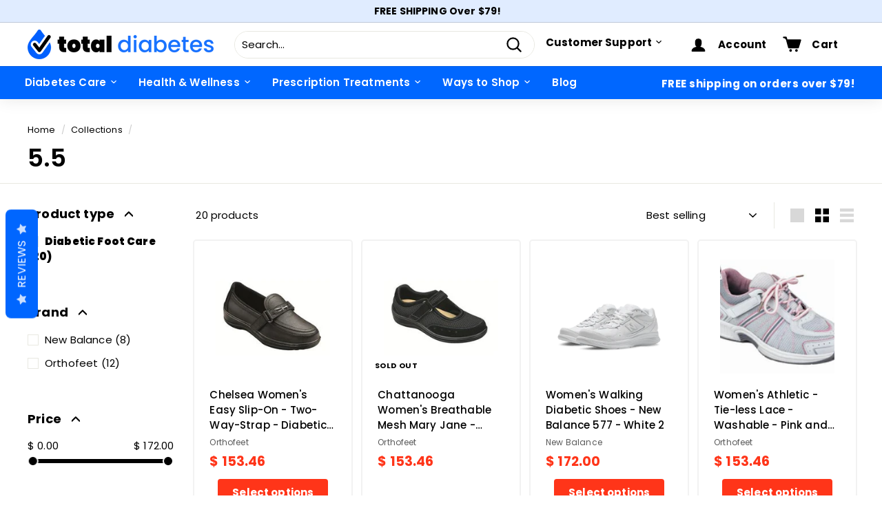

--- FILE ---
content_type: text/html; charset=utf-8
request_url: https://www.totaldiabetessupply.com/collections/size-5-5
body_size: 64964
content:
<!doctype html>
<html class="no-js" lang="en" dir="ltr">
<head>
  

<!-- AMPIFY-ME:START -->

<!-- AMPIFY-ME:END -->

<!-- PROGRESSIFY-ME:START -->
<link rel="manifest" href="/a/progressify/total-diabetes-supply/manifest.json"> 
<!-- PROGRESSIFY-ME:END -->
  
  <meta charset="utf-8">
  <meta http-equiv="X-UA-Compatible" content="IE=edge,chrome=1">
  <meta name="viewport" content="width=device-width,initial-scale=1">
  <meta name="theme-color" content="#ffffff">
  <link rel="canonical" href="https://www.totaldiabetessupply.com/collections/size-5-5">
  <link rel="preload" as="script" href="//www.totaldiabetessupply.com/cdn/shop/t/290/assets/theme.js?v=76328636956509993251756133671">
  <link rel="preconnect" href="https://cdn.shopify.com">
  <link rel="preconnect" href="https://fonts.shopifycdn.com">
  <link rel="dns-prefetch" href="https://productreviews.shopifycdn.com">
  <link rel="dns-prefetch" href="https://ajax.googleapis.com">
  <link rel="dns-prefetch" href="https://maps.googleapis.com">
  <link rel="dns-prefetch" href="https://maps.gstatic.com">
 

    <meta name="google-site-verification" content="aS9DlJS-JhQsEi9zsQ8HvPfTugGQFQELX_NB5eCDU_U" />

  <meta name="msvalidate.01" content="8888134C0DAA1FCDC41D8DC271A5BB74" /><link rel="shortcut icon" href="//www.totaldiabetessupply.com/cdn/shop/files/favicon_32x32.png?v=1758737169" type="image/png" />  
  <title>
    5.5
    
    
    </title>
<meta property="og:site_name" content="Total Diabetes Supply">
  <meta property="og:url" content="https://www.totaldiabetessupply.com/collections/size-5-5">
  <meta property="og:title" content="5.5">
  <meta property="og:type" content="website">
  <meta property="og:description" content="Shop discounted diabetic supplies online at Total Diabetes Supply. Browse our wide selection and save on everything you need to manage your diabetes."><meta property="og:image" content="http://www.totaldiabetessupply.com/cdn/shop/files/totaldiabetes-logo_22966571-9fbd-4a57-870d-7eb4399e2e31.png?v=1648238747">
    <meta property="og:image:secure_url" content="https://www.totaldiabetessupply.com/cdn/shop/files/totaldiabetes-logo_22966571-9fbd-4a57-870d-7eb4399e2e31.png?v=1648238747">
    <meta property="og:image:width" content="1200">
    <meta property="og:image:height" content="628"><meta name="twitter:site" content="@">
  <meta name="twitter:card" content="summary_large_image">
  <meta name="twitter:title" content="5.5">
  <meta name="twitter:description" content="Shop discounted diabetic supplies online at Total Diabetes Supply. Browse our wide selection and save on everything you need to manage your diabetes.">
<style data-shopify>@font-face {
  font-family: Poppins;
  font-weight: 600;
  font-style: normal;
  font-display: swap;
  src: url("//www.totaldiabetessupply.com/cdn/fonts/poppins/poppins_n6.aa29d4918bc243723d56b59572e18228ed0786f6.woff2") format("woff2"),
       url("//www.totaldiabetessupply.com/cdn/fonts/poppins/poppins_n6.5f815d845fe073750885d5b7e619ee00e8111208.woff") format("woff");
}

  @font-face {
  font-family: Poppins;
  font-weight: 400;
  font-style: normal;
  font-display: swap;
  src: url("//www.totaldiabetessupply.com/cdn/fonts/poppins/poppins_n4.0ba78fa5af9b0e1a374041b3ceaadf0a43b41362.woff2") format("woff2"),
       url("//www.totaldiabetessupply.com/cdn/fonts/poppins/poppins_n4.214741a72ff2596839fc9760ee7a770386cf16ca.woff") format("woff");
}


  @font-face {
  font-family: Poppins;
  font-weight: 600;
  font-style: normal;
  font-display: swap;
  src: url("//www.totaldiabetessupply.com/cdn/fonts/poppins/poppins_n6.aa29d4918bc243723d56b59572e18228ed0786f6.woff2") format("woff2"),
       url("//www.totaldiabetessupply.com/cdn/fonts/poppins/poppins_n6.5f815d845fe073750885d5b7e619ee00e8111208.woff") format("woff");
}

  @font-face {
  font-family: Poppins;
  font-weight: 400;
  font-style: italic;
  font-display: swap;
  src: url("//www.totaldiabetessupply.com/cdn/fonts/poppins/poppins_i4.846ad1e22474f856bd6b81ba4585a60799a9f5d2.woff2") format("woff2"),
       url("//www.totaldiabetessupply.com/cdn/fonts/poppins/poppins_i4.56b43284e8b52fc64c1fd271f289a39e8477e9ec.woff") format("woff");
}

  @font-face {
  font-family: Poppins;
  font-weight: 600;
  font-style: italic;
  font-display: swap;
  src: url("//www.totaldiabetessupply.com/cdn/fonts/poppins/poppins_i6.bb8044d6203f492888d626dafda3c2999253e8e9.woff2") format("woff2"),
       url("//www.totaldiabetessupply.com/cdn/fonts/poppins/poppins_i6.e233dec1a61b1e7dead9f920159eda42280a02c3.woff") format("woff");
}

</style><link href="//www.totaldiabetessupply.com/cdn/shop/t/290/assets/theme.css?v=66443716526785831801767817238" rel="stylesheet" type="text/css" media="all" />
  <link rel="stylesheet" href="https://use.typekit.net/iqs1nuw.css"><style data-shopify>:root {
    --typeHeaderPrimary: Poppins;
    --typeHeaderFallback: sans-serif;
    --typeHeaderSize: 36px;
    --typeHeaderWeight: 600;
    --typeHeaderLineHeight: 1.2;
    --typeHeaderSpacing: 0.0em;

    --typeBasePrimary:Poppins;
    --typeBaseFallback:sans-serif;
    --typeBaseSize: 15px;
    --typeBaseWeight: 400;
    --typeBaseSpacing: 0.01em;
    --typeBaseLineHeight: 1.5;

    --colorSmallImageBg: rgba(0,0,0,0);
    --colorSmallImageBgDark: rgba(0, 0, 0, 0.0);
    --colorLargeImageBg: #e7e7e7;
    --colorLargeImageBgLight: #ffffff;

    --iconWeight: 5px;
    --iconLinecaps: round;

    
      --buttonRadius: 3px;
      --btnPadding: 11px 25px;
    

    
      --roundness: 15px;
    

    
      --gridThickness: 0px;
    

    --productTileMargin: 13%;
    --collectionTileMargin: 17%;

    --swatchSize: 40px;
  }

  @media screen and (max-width: 768px) {
    :root {
      --typeBaseSize: 13px;

      
        --roundness: 15px;
        --btnPadding: 9px 25px;
      
    }
  }</style><script>
    document.documentElement.className = document.documentElement.className.replace('no-js', 'js');

    window.theme = window.theme || {};
    theme.routes = {
      home: "/",
      collections: "/collections",
      cart: "/cart.js",
      cartPage: "/cart",
      cartAdd: "/cart/add.js",
      cartChange: "/cart/change.js",
      search: "/search"
    };
    theme.strings = {
      soldOut: "Sold Out",
      unavailable: "Unavailable",
      inStockLabel: "In stock, ready to ship",
      stockLabel: "Low stock - [count] items left",
      willNotShipUntil: "Ready to ship [date]",
      willBeInStockAfter: "Back in stock [date]",
      waitingForStock: "Inventory on the way",
      savePrice: "Save [saved_amount]",
      cartEmpty: "Your cart is currently empty.",
      cartTermsConfirmation: "You must agree with the terms and conditions of sales to check out",
      searchCollections: "Collections:",
      searchPages: "Pages:",
      searchArticles: "Articles:"
    };
    theme.settings = {
      dynamicVariantsEnable: true,
      cartType: "dropdown",
      isCustomerTemplate: false,
      moneyFormat: "$ {{amount}}",
      saveType: "percent",
      productImageSize: "square",
      productImageCover: true,
      predictiveSearch: false,
      predictiveSearchType: "product,article,page",
      superScriptSetting: false,
      superScriptPrice: false,
      quickView: true,
      quickAdd: true,
      themeName: 'Expanse',
      themeVersion: "2.5.1"
    };
  </script>

  <script>
    (function(w,d,t,r,u)
    {
        var f,n,i;
        w[u]=w[u]||[],f=function()
        {
            var o={ti:"4026019"};
            o.q=w[u],w[u]=new UET(o),w[u].push("pageLoad")
        },
        n=d.createElement(t),n.src=r,n.async=1,n.onload=n.onreadystatechange=function()
        {
            var s=this.readyState;
            s&&s!=="loaded"&&s!=="complete"||(f(),n.onload=n.onreadystatechange=null)
        },
        i=d.getElementsByTagName(t)[0],i.parentNode.insertBefore(n,i)
    })
    (window,document,"script","//bat.bing.com/bat.js","uetq");
</script>
  <script>if (location.href.indexOf('/cart') === -1) {
window.TAC_SCRIPT_INJECTED = true;
}
</script>
  <script>window.performance && window.performance.mark && window.performance.mark('shopify.content_for_header.start');</script><meta id="shopify-digital-wallet" name="shopify-digital-wallet" content="/10231451/digital_wallets/dialog">
<meta name="shopify-checkout-api-token" content="e8078aff0e6c4c45fe4c4c3fe27c1013">
<meta id="in-context-paypal-metadata" data-shop-id="10231451" data-venmo-supported="true" data-environment="production" data-locale="en_US" data-paypal-v4="true" data-currency="USD">
<link rel="alternate" type="application/atom+xml" title="Feed" href="/collections/size-5-5.atom" />
<link rel="alternate" type="application/json+oembed" href="https://www.totaldiabetessupply.com/collections/size-5-5.oembed">
<script async="async" src="/checkouts/internal/preloads.js?locale=en-US"></script>
<script id="shopify-features" type="application/json">{"accessToken":"e8078aff0e6c4c45fe4c4c3fe27c1013","betas":["rich-media-storefront-analytics"],"domain":"www.totaldiabetessupply.com","predictiveSearch":true,"shopId":10231451,"locale":"en"}</script>
<script>var Shopify = Shopify || {};
Shopify.shop = "total-diabetes-supply.myshopify.com";
Shopify.locale = "en";
Shopify.currency = {"active":"USD","rate":"1.0"};
Shopify.country = "US";
Shopify.theme = {"name":"TDS Theme - Blog - Richard","id":143408037932,"schema_name":"Expanse","schema_version":"2.5.1","theme_store_id":902,"role":"main"};
Shopify.theme.handle = "null";
Shopify.theme.style = {"id":null,"handle":null};
Shopify.cdnHost = "www.totaldiabetessupply.com/cdn";
Shopify.routes = Shopify.routes || {};
Shopify.routes.root = "/";</script>
<script type="module">!function(o){(o.Shopify=o.Shopify||{}).modules=!0}(window);</script>
<script>!function(o){function n(){var o=[];function n(){o.push(Array.prototype.slice.apply(arguments))}return n.q=o,n}var t=o.Shopify=o.Shopify||{};t.loadFeatures=n(),t.autoloadFeatures=n()}(window);</script>
<script id="shop-js-analytics" type="application/json">{"pageType":"collection"}</script>
<script defer="defer" async type="module" src="//www.totaldiabetessupply.com/cdn/shopifycloud/shop-js/modules/v2/client.init-shop-cart-sync_IZsNAliE.en.esm.js"></script>
<script defer="defer" async type="module" src="//www.totaldiabetessupply.com/cdn/shopifycloud/shop-js/modules/v2/chunk.common_0OUaOowp.esm.js"></script>
<script type="module">
  await import("//www.totaldiabetessupply.com/cdn/shopifycloud/shop-js/modules/v2/client.init-shop-cart-sync_IZsNAliE.en.esm.js");
await import("//www.totaldiabetessupply.com/cdn/shopifycloud/shop-js/modules/v2/chunk.common_0OUaOowp.esm.js");

  window.Shopify.SignInWithShop?.initShopCartSync?.({"fedCMEnabled":true,"windoidEnabled":true});

</script>
<script>(function() {
  var isLoaded = false;
  function asyncLoad() {
    if (isLoaded) return;
    isLoaded = true;
    var urls = ["https:\/\/statics2.kudobuzz.com\/widgets\/widgetloader.js?uid=1090537647be1d5fecf9e6fee88301a14bb9a882d1c03b55e270149e2ee205f1ef9409fbf163d1b55c8bc5279452365f5a\u0026shop=total-diabetes-supply.myshopify.com","https:\/\/app.tncapp.com\/get_script\/da029b32b71211eeb1122e1b2959b0b5.js?v=345899\u0026shop=total-diabetes-supply.myshopify.com","https:\/\/static.klaviyo.com\/onsite\/js\/MDpNnc\/klaviyo.js?company_id=MDpNnc\u0026shop=total-diabetes-supply.myshopify.com","https:\/\/shop.archivepro.io\/frontend\/app.min.js?shop=total-diabetes-supply.myshopify.com","https:\/\/static.rechargecdn.com\/assets\/js\/widget.min.js?shop=total-diabetes-supply.myshopify.com","https:\/\/d33a6lvgbd0fej.cloudfront.net\/script_tag\/secomapp.scripttag.js?shop=total-diabetes-supply.myshopify.com","https:\/\/searchanise-ef84.kxcdn.com\/widgets\/shopify\/init.js?a=6g3c5H8Q8o\u0026shop=total-diabetes-supply.myshopify.com"];
    for (var i = 0; i < urls.length; i++) {
      var s = document.createElement('script');
      s.type = 'text/javascript';
      s.async = true;
      s.src = urls[i];
      var x = document.getElementsByTagName('script')[0];
      x.parentNode.insertBefore(s, x);
    }
  };
  if(window.attachEvent) {
    window.attachEvent('onload', asyncLoad);
  } else {
    window.addEventListener('load', asyncLoad, false);
  }
})();</script>
<script id="__st">var __st={"a":10231451,"offset":-18000,"reqid":"80f10705-f039-42d1-8b98-ee08437dc632-1768423568","pageurl":"www.totaldiabetessupply.com\/collections\/size-5-5","u":"495d850a4371","p":"collection","rtyp":"collection","rid":153894660};</script>
<script>window.ShopifyPaypalV4VisibilityTracking = true;</script>
<script id="captcha-bootstrap">!function(){'use strict';const t='contact',e='account',n='new_comment',o=[[t,t],['blogs',n],['comments',n],[t,'customer']],c=[[e,'customer_login'],[e,'guest_login'],[e,'recover_customer_password'],[e,'create_customer']],r=t=>t.map((([t,e])=>`form[action*='/${t}']:not([data-nocaptcha='true']) input[name='form_type'][value='${e}']`)).join(','),a=t=>()=>t?[...document.querySelectorAll(t)].map((t=>t.form)):[];function s(){const t=[...o],e=r(t);return a(e)}const i='password',u='form_key',d=['recaptcha-v3-token','g-recaptcha-response','h-captcha-response',i],f=()=>{try{return window.sessionStorage}catch{return}},m='__shopify_v',_=t=>t.elements[u];function p(t,e,n=!1){try{const o=window.sessionStorage,c=JSON.parse(o.getItem(e)),{data:r}=function(t){const{data:e,action:n}=t;return t[m]||n?{data:e,action:n}:{data:t,action:n}}(c);for(const[e,n]of Object.entries(r))t.elements[e]&&(t.elements[e].value=n);n&&o.removeItem(e)}catch(o){console.error('form repopulation failed',{error:o})}}const l='form_type',E='cptcha';function T(t){t.dataset[E]=!0}const w=window,h=w.document,L='Shopify',v='ce_forms',y='captcha';let A=!1;((t,e)=>{const n=(g='f06e6c50-85a8-45c8-87d0-21a2b65856fe',I='https://cdn.shopify.com/shopifycloud/storefront-forms-hcaptcha/ce_storefront_forms_captcha_hcaptcha.v1.5.2.iife.js',D={infoText:'Protected by hCaptcha',privacyText:'Privacy',termsText:'Terms'},(t,e,n)=>{const o=w[L][v],c=o.bindForm;if(c)return c(t,g,e,D).then(n);var r;o.q.push([[t,g,e,D],n]),r=I,A||(h.body.append(Object.assign(h.createElement('script'),{id:'captcha-provider',async:!0,src:r})),A=!0)});var g,I,D;w[L]=w[L]||{},w[L][v]=w[L][v]||{},w[L][v].q=[],w[L][y]=w[L][y]||{},w[L][y].protect=function(t,e){n(t,void 0,e),T(t)},Object.freeze(w[L][y]),function(t,e,n,w,h,L){const[v,y,A,g]=function(t,e,n){const i=e?o:[],u=t?c:[],d=[...i,...u],f=r(d),m=r(i),_=r(d.filter((([t,e])=>n.includes(e))));return[a(f),a(m),a(_),s()]}(w,h,L),I=t=>{const e=t.target;return e instanceof HTMLFormElement?e:e&&e.form},D=t=>v().includes(t);t.addEventListener('submit',(t=>{const e=I(t);if(!e)return;const n=D(e)&&!e.dataset.hcaptchaBound&&!e.dataset.recaptchaBound,o=_(e),c=g().includes(e)&&(!o||!o.value);(n||c)&&t.preventDefault(),c&&!n&&(function(t){try{if(!f())return;!function(t){const e=f();if(!e)return;const n=_(t);if(!n)return;const o=n.value;o&&e.removeItem(o)}(t);const e=Array.from(Array(32),(()=>Math.random().toString(36)[2])).join('');!function(t,e){_(t)||t.append(Object.assign(document.createElement('input'),{type:'hidden',name:u})),t.elements[u].value=e}(t,e),function(t,e){const n=f();if(!n)return;const o=[...t.querySelectorAll(`input[type='${i}']`)].map((({name:t})=>t)),c=[...d,...o],r={};for(const[a,s]of new FormData(t).entries())c.includes(a)||(r[a]=s);n.setItem(e,JSON.stringify({[m]:1,action:t.action,data:r}))}(t,e)}catch(e){console.error('failed to persist form',e)}}(e),e.submit())}));const S=(t,e)=>{t&&!t.dataset[E]&&(n(t,e.some((e=>e===t))),T(t))};for(const o of['focusin','change'])t.addEventListener(o,(t=>{const e=I(t);D(e)&&S(e,y())}));const B=e.get('form_key'),M=e.get(l),P=B&&M;t.addEventListener('DOMContentLoaded',(()=>{const t=y();if(P)for(const e of t)e.elements[l].value===M&&p(e,B);[...new Set([...A(),...v().filter((t=>'true'===t.dataset.shopifyCaptcha))])].forEach((e=>S(e,t)))}))}(h,new URLSearchParams(w.location.search),n,t,e,['guest_login'])})(!0,!0)}();</script>
<script integrity="sha256-4kQ18oKyAcykRKYeNunJcIwy7WH5gtpwJnB7kiuLZ1E=" data-source-attribution="shopify.loadfeatures" defer="defer" src="//www.totaldiabetessupply.com/cdn/shopifycloud/storefront/assets/storefront/load_feature-a0a9edcb.js" crossorigin="anonymous"></script>
<script data-source-attribution="shopify.dynamic_checkout.dynamic.init">var Shopify=Shopify||{};Shopify.PaymentButton=Shopify.PaymentButton||{isStorefrontPortableWallets:!0,init:function(){window.Shopify.PaymentButton.init=function(){};var t=document.createElement("script");t.src="https://www.totaldiabetessupply.com/cdn/shopifycloud/portable-wallets/latest/portable-wallets.en.js",t.type="module",document.head.appendChild(t)}};
</script>
<script data-source-attribution="shopify.dynamic_checkout.buyer_consent">
  function portableWalletsHideBuyerConsent(e){var t=document.getElementById("shopify-buyer-consent"),n=document.getElementById("shopify-subscription-policy-button");t&&n&&(t.classList.add("hidden"),t.setAttribute("aria-hidden","true"),n.removeEventListener("click",e))}function portableWalletsShowBuyerConsent(e){var t=document.getElementById("shopify-buyer-consent"),n=document.getElementById("shopify-subscription-policy-button");t&&n&&(t.classList.remove("hidden"),t.removeAttribute("aria-hidden"),n.addEventListener("click",e))}window.Shopify?.PaymentButton&&(window.Shopify.PaymentButton.hideBuyerConsent=portableWalletsHideBuyerConsent,window.Shopify.PaymentButton.showBuyerConsent=portableWalletsShowBuyerConsent);
</script>
<script data-source-attribution="shopify.dynamic_checkout.cart.bootstrap">document.addEventListener("DOMContentLoaded",(function(){function t(){return document.querySelector("shopify-accelerated-checkout-cart, shopify-accelerated-checkout")}if(t())Shopify.PaymentButton.init();else{new MutationObserver((function(e,n){t()&&(Shopify.PaymentButton.init(),n.disconnect())})).observe(document.body,{childList:!0,subtree:!0})}}));
</script>
<link id="shopify-accelerated-checkout-styles" rel="stylesheet" media="screen" href="https://www.totaldiabetessupply.com/cdn/shopifycloud/portable-wallets/latest/accelerated-checkout-backwards-compat.css" crossorigin="anonymous">
<style id="shopify-accelerated-checkout-cart">
        #shopify-buyer-consent {
  margin-top: 1em;
  display: inline-block;
  width: 100%;
}

#shopify-buyer-consent.hidden {
  display: none;
}

#shopify-subscription-policy-button {
  background: none;
  border: none;
  padding: 0;
  text-decoration: underline;
  font-size: inherit;
  cursor: pointer;
}

#shopify-subscription-policy-button::before {
  box-shadow: none;
}

      </style>

<script>window.performance && window.performance.mark && window.performance.mark('shopify.content_for_header.end');</script>

  <script src="//www.totaldiabetessupply.com/cdn/shop/t/290/assets/vendor-scripts-v2.js" defer="defer"></script>
  <script src="//www.totaldiabetessupply.com/cdn/shop/t/290/assets/theme.js?v=76328636956509993251756133671" defer="defer"></script><link rel="stylesheet" href="https://unpkg.com/swiper@7/swiper-bundle.min.css" />

  <!-- ECI:START CUSTOM CANONICAL -->

<link rel="canonical" href="https://www.totaldiabetessupply.com/collections/size-5-5" />

<!-- ECI:END CUSTOM CANONICAL -->
<div id="shopify-section-filter-menu-settings" class="shopify-section"><style type="text/css">
/*  Filter Menu Color and Image Section CSS */</style>
<link href="//www.totaldiabetessupply.com/cdn/shop/t/290/assets/filter-menu.scss.css?v=59493011703123610221756133686" rel="stylesheet" type="text/css" media="all" />
<script src="//www.totaldiabetessupply.com/cdn/shop/t/290/assets/filter-menu.js?v=50344366533078966791756133686" type="text/javascript"></script>





</div>
<script src="https://cdnjs.cloudflare.com/ajax/libs/jquery/3.6.0/jquery.min.js" integrity="sha512-894YE6QWD5I59HgZOGReFYm4dnWc1Qt5NtvYSaNcOP+u1T9qYdvdihz0PPSiiqn/+/3e7Jo4EaG7TubfWGUrMQ==" crossorigin="anonymous"></script>
 <script async type="text/javascript" src="https://static.klaviyo.com/onsite/js/klaviyo.js?company_id=MDpNnc"></script>
  

<script id="sca_fg_cart_ShowGiftAsProductTemplate" type="text/template">
  
  <div class="item not-sca-qv" id="sca-freegift-{{productID}}">
    <a class="close_box" style="display: none;position: absolute;top:5px;right: 10px;font-size: 22px;font-weight: bold;cursor: pointer;text-decoration:none;color: #aaa;">×</a>
    <a href="/products/{{productHandle}}" target="_blank"><img style="margin-left: auto; margin-right: auto; width: 50%;" class="lazyOwl" data-src="{{productImageURL}}"></a>
    <div class="sca-product-shop">
      <div class="review-summary3">
        <div class="yotpo bottomLine" style="text-align:center"
          data-product-id="{{productID}}"
          data-product-models="{{productID}}"
          data-name="{{productTitle}}"
          data-url="/products/{{productHandle}}">
        </div>
      </div>
      <div class="f-fix"><span class="sca-product-title" style="white-space: nowrap;color:#000;{{showfgTitle}}">{{productTitle}}</span>
          <div id="product-variants-{{productID}}">
            <div class="sca-price" id="price-field-{{productID}}">
              <span class="sca-old-price">{{variant_compare_at_price}}</span>
              <span class="sca-special-price">{{variant_price}}</span>
            </div>
            <div id="stay-content-sca-freegift-{{productID}}" class="sca-fg-cart-item">
              <a class="close_box" style="display: none;position: absolute;top:5px;right: 10px;font-size: 22px;font-weight: bold;cursor: pointer;text-decoration:none;color: #aaa;">×</a>
              <select id="product-select-{{productID}}" name="id" style="display: none">
                {{optionVariantData}}
              </select>
            </div>
          </div>
          <button type='button' id="sca-btn-select-{{productID}}" class="sca-button" onclick="onclickSelect_{{productID}}();"><span>{{SelectButton}}</span></button>
          <button type='button' id="sca-btn-{{productID}}" class="sca-button" style="display: none"><span>{{AddToCartButton}}</span></button>
      </div>
    </div>
  </div>
  
</script>
<script id = "sca_fg_cart_ShowGiftAsProductScriptTemplate" type="text/template">
  
  
    var selectCallback_{{productID}}=function(t,a){if(t?(t.available?(SECOMAPP.jQuery("#sca-btn-{{productID}}").removeClass("disabled").removeAttr("disabled").html("<span>{{AddToCartButton}}</span>").fadeTo(200,1),SECOMAPP.jQuery("#sca-btn-{{productID}}").unbind("click"),SECOMAPP.jQuery("#sca-btn-{{productID}}").click(SECOMAPP.jQuery.proxy(function(){SECOMAPP.addGiftToCart(t.id,1)},t))):SECOMAPP.jQuery("#sca-btn-{{productID}}").html("<span>{{UnavailableButton}}</span>").addClass("disabled").attr("disabled","disabled").fadeTo(200,.5),t.compare_at_price>t.price?SECOMAPP.jQuery("#price-field-{{productID}}").html("<span class='sca-old-price'>"+SECOMAPP.formatMoney(t.compare_at_price)+"</span>&nbsp;<s class='sca-special-price'>"+SECOMAPP.formatMoney(t.price)+"</s>"):SECOMAPP.jQuery("#price-field-{{productID}}").html("<span class='sca-special-price'>"+SECOMAPP.formatMoney(t.price)+"</span>")):SECOMAPP.jQuery("#sca-btn-{{productID}}").html("<span>{{UnavailableButton}}</span>").addClass("disabled").attr("disabled","disabled").fadeTo(200,.5),t&&t.featured_image){var e=SECOMAPP.jQuery("#sca-freegift-{{productID}} img"),_=t.featured_image,c=e[0];Shopify.Image.switchImage(_,c,function(t,a,e){SECOMAPP.jQuery(e).parents("a").attr("href",t),SECOMAPP.jQuery(e).attr("src",t)})}},onclickSelect_{{productID}}=function(t){SECOMAPP.jQuery.getJSON("/products/{{productHandle}}.js",{_:(new Date).getTime()},function(t){SECOMAPP.jQuery(".owl-item #sca-freegift-{{productID}} span.sca-product-title").html(t.title);var e=[];SECOMAPP.jQuery.each(t.options,function(t,a){e[t]=a.name}),t.options=e;for(var a={{variantsGiftList}},_={{mainVariantsList}},c=t.variants.length-1;-1<c;c--)a.indexOf(t.variants[c].id)<0&&_.indexOf(t.variants[c].id)<0&&t.variants.splice(c,1);for(var o=_.length-1;-1<o;o--){var i=a[o],r=_[o],n=-1,s=-1;for(c=t.variants.length-1;-1<c;c--)t.variants[c].id==i?n=c:t.variants[c].id==r&&(s=c);-1<n&&-1<s&n!==s?("undefined"!=typeof SECOMAPP&&void 0!==SECOMAPP.fgsettings&&!0===SECOMAPP.fgsettings.sca_sync_gift&&void 0!==SECOMAPP.fgsettings.sca_fg_gift_variant_quantity_format&&"equal_original_inventory"===SECOMAPP.fgsettings.sca_fg_gift_variant_quantity_format&&(t.variants[n].available=t.variants[s].available,t.variants[n].inventory_management=t.variants[s].inventory_management),t.variants[n].option1=t.variants[s].option1,t.variants[n].options[0].name=t.variants[s].options[0].name,t.variants[n].options[1]&&(t.variants[n].options[1].name=t.variants[s].options[1].name,t.variants[n].option2=t.variants[s].option2),t.variants[n].options[2]&&(t.variants[n].options[2].name=t.variants[s].options[2].name,t.variants[n].option3=t.variants[s].option3),t.variants[n].title=t.variants[s].title,t.variants[n].name=t.variants[s].name,t.variants[n].public_title=t.variants[s].public_title,t.variants.splice(s,1)):(t.variants[s].id=i,t.variants[s].compare_at_price||(t.variants[s].compare_at_price=t.variants[s].price),t.variants[s].price=SECOMAPP.fgdata.giftid_price_mapping[i])}SECOMAPP.jQuery("#sca-btn-select-{{productID}}").hide(),SECOMAPP.jQuery("#product-select-{{productID}}").show(),SECOMAPP.jQuery("#sca-btn-{{productID}}").show(),SECOMAPP.jQuery("#stay-content-sca-freegift-{{productID}} .close_box").show(),SECOMAPP.jQuery("#stay-content-sca-freegift-{{productID}} .close_box").click(function(){SECOMAPP.jQuery("#stay-content-sca-freegift-{{productID}}").hide(),SECOMAPP.jQuery("#sca-btn-{{productID}}").hide(),SECOMAPP.jQuery("#sca-btn-select-{{productID}}").show()}),onclickSelect_{{productID}}=function(){SECOMAPP.jQuery("#stay-content-sca-freegift-{{productID}}").show(),SECOMAPP.jQuery("#sca-btn-{{productID}}").show(),SECOMAPP.jQuery("#sca-btn-select-{{productID}}").hide()},1==t.variants.length?(-1!==t.variants[0].title.indexOf("Default")&&SECOMAPP.jQuery("#sca-freegift-{{productID}} .selector-wrapper").hide(),1==t.variants[0].available&&(SECOMAPP.jQuery("#sca-btn-{{productID}}").show(),SECOMAPP.jQuery("#sca-btn-select-{{productID}}").hide(),SECOMAPP.jQuery("#sca-btn-{{productID}}").removeClass("disabled").removeAttr("disabled").html("<span>{{AddToCartButton}}</span>").fadeTo(200,1),SECOMAPP.jQuery("#sca-btn-{{productID}}").unbind("click"),SECOMAPP.jQuery("#sca-btn-{{productID}}").click(SECOMAPP.jQuery.proxy(function(){SECOMAPP.addGiftToCart(t.variants[0].id,1)},t)))):(new Shopify.OptionSelectors("product-select-{{productID}}",{product:t,onVariantSelected:selectCallback_{{productID}},enableHistoryState:!0}),SECOMAPP.jQuery("#stay-content-sca-freegift-{{productID}}").show(),SECOMAPP.jQuery("#stay-content-sca-freegift-{{productID}}").focus())})};1=={{variantsGiftList}}.length&&onclickSelect_{{productID}}();
  
</script>

<script id="sca_fg_cart_ShowGiftAsVariantTemplate" type="text/template">
  
  <div class="item not-sca-qv" id="sca-freegift-{{variantID}}">
    <a href="/products/{{productHandle}}?variant={{originalVariantID}}" target="_blank"><img style="margin-left: auto; margin-right: auto; width: 50%;" class="lazyOwl" data-src="{{variantImageURL}}"></a>
    <div class="sca-product-shop">
      <div class="review-summary3">
        <div class="yotpo bottomLine" style="text-align:center"
          data-product-id="{{productID}}"
          data-product-models="{{productID}}"
          data-name="{{productTitle}}"
          data-url="/products/{{productHandle}}">
        </div>
      </div>
      <div class="f-fix">
        <span class="sca-product-title" style="white-space: nowrap;color:#000;">{{variantTitle}}</span>
        <div class="sca-price">
          <span class="sca-old-price">{{variant_compare_at_price}}</span>
          <span class="sca-special-price">{{variant_price}}</span>
        </div>
        <button type="button" id="sca-btn{{variantID}}" class="sca-button" onclick="SECOMAPP.addGiftToCart({{variantID}},1);">
          <span>{{AddToCartButton}}</span>
        </button>
      </div>
    </div>
  </div>
  
</script>

<script id="sca_fg_prod_GiftList" type="text/template">
  
  <a style="text-decoration: none !important" id ="{{giftShowID}}" class="product-image freegif-product-image freegift-info-{{giftShowID}}"
     title="{{giftTitle}}" href="/products/{{productsHandle}}">
    <img class="not-sca-qv" src="{{giftImgUrl}}" alt="{{giftTitle}}" />
  </a>
  
</script>

<script id="sca_fg_prod_Gift_PopupDetail" type="text/template">
  
  <div class="sca-fg-item fg-info-{{giftShowID}}" style="display:none;z-index:2147483647;">
    <div class="sca-fg-item-options">
      <div class="sca-fg-item-option-title">
        <em>{{freegiftRuleName}}</em>
      </div>
      <div class="sca-fg-item-option-ct">
        <!--        <div class="sca-fg-image-item">
                        <img src="{{giftImgUrl}}" /> -->
        <div class="sca-fg-item-name">
          <a href="#">{{giftTitle}}</a>
        </div>
        <!--        </div> -->
      </div>
    </div>
  </div>
  
</script>

<script id="sca_fg_ajax_GiftListPopup" type="text/template">
  
  <div id="freegift_popup" class="mfp-hide">
    <div id="sca-fg-owl-carousel">
      <div id="freegift_cart_container" class="sca-fg-cart-container" style="display: none;">
        <div id="freegift_message" class="owl-carousel"></div>
      </div>
      <div id="sca-fg-slider-cart" style="display: none;">
        <div class="sca-fg-cart-title">
          <strong>{{popupTitle}}</strong>
        </div>
        <div id="sca_freegift_list" class="owl-carousel"></div>
      </div>
    </div>
  </div>
  
</script>

<script id="sca_fg_checkout_confirm_popup" type="text/template">
    
         <div class='sca-fg-checkout-confirm-popup' style='font-family: "Myriad","Cardo","Big Caslon","Bodoni MT",Georgia,serif; position: relative;background: #FFF;padding: 20px 20px 50px 20px;width: auto;max-width: 500px;margin: 20px auto;'>
             <h1 style='font-family: "Oswald","Cardo","Big Caslon","Bodoni MT",Georgia,serif;'>YOU CAN STILL ADD MORE!</h1>
             <p>You get 1 free item with every product purchased. It looks like you can still add more free item(s) to your cart. What would you like to do?</p>
             <p class='sca-fg-checkout-confirm-buttons' style='float: right;'>
                 <a class='btn popup-modal-dismiss action_button add_to_cart' href='#' style='width: 200px !important;margin-right: 20px;'>ADD MORE</a>
                 <a class='btn checkout__button continue-checkout action_button add_to_cart' href='/checkout' style='width: 200px !important;'>CHECKOUT</a>
             </p>
         </div>
    
</script>



<link href="//www.totaldiabetessupply.com/cdn/shop/t/290/assets/sca.freegift.css?v=43694233310401270911756133669" rel="stylesheet" type="text/css" media="all" />
<script src="//www.totaldiabetessupply.com/cdn/shopifycloud/storefront/assets/themes_support/option_selection-b017cd28.js" type="text/javascript"></script>
<script data-cfasync="false">
    Shopify.money_format = "$ {{amount}}";
    //enable checking free gifts condition when checkout clicked
    if ((typeof SECOMAPP) === 'undefined') { window.SECOMAPP = {}; };
    SECOMAPP.enableOverrideCheckout = true;
    SECOMAPP.add_offer_names_above_gift_list = true;
    //    SECOMAPP.preStopAppCallback = function(cart){
    //        if(typeof yotpo!=='undefined' && typeof yotpo.initWidgets==='function'){
    //            yotpo.initWidgets();
    //        }
    //    }
</script>
<script type="text/javascript">(function(){if(typeof SECOMAPP==="undefined"){SECOMAPP={}};if(typeof Shopify==="undefined"){Shopify={}};SECOMAPP.fg_ver=1692294211;SECOMAPP.fg_scriptfile="freegifts_20230125.min.js";SECOMAPP.gifts_list_avai={"41367580278828":true,"41533000417324":true,"41033936896044":true,"40060021473324":true,"40977466523692":true,"41184126664748":true,"40059757232172":true};})();</script>

<script data-cfasync="false" type="text/javascript">
  /* Smart Ecommerce App (SEA Inc)
  * http://www.secomapp.com
  * Do not reuse those source codes if don't have permission of us.
  * */
  
  
  !function(){Array.isArray||(Array.isArray=function(e){return"[object Array]"===Object.prototype.toString.call(e)}),"function"!=typeof Object.create&&(Object.create=function(e){function t(){}return t.prototype=e,new t}),Object.keys||(Object.keys=function(e){var t,o=[];for(t in e)Object.prototype.hasOwnProperty.call(e,t)&&o.push(t);return o}),String.prototype.endsWith||Object.defineProperty(String.prototype,"endsWith",{value:function(e,t){var o=this.toString();(void 0===t||t>o.length)&&(t=o.length),t-=e.length;var r=o.indexOf(e,t);return-1!==r&&r===t},writable:!0,enumerable:!0,configurable:!0}),Array.prototype.indexOf||(Array.prototype.indexOf=function(e,t){var o;if(null==this)throw new TypeError('"this" is null or not defined');var r=Object(this),i=r.length>>>0;if(0===i)return-1;var n=+t||0;if(Math.abs(n)===1/0&&(n=0),n>=i)return-1;for(o=Math.max(n>=0?n:i-Math.abs(n),0);o<i;){if(o in r&&r[o]===e)return o;o++}return-1}),Array.prototype.forEach||(Array.prototype.forEach=function(e,t){var o,r;if(null==this)throw new TypeError(" this is null or not defined");var i=Object(this),n=i.length>>>0;if("function"!=typeof e)throw new TypeError(e+" is not a function");for(arguments.length>1&&(o=t),r=0;r<n;){var a;r in i&&(a=i[r],e.call(o,a,r,i)),r++}}),console=console||{},console.log=console.log||function(){},"undefined"==typeof Shopify&&(Shopify={}),"function"!=typeof Shopify.onError&&(Shopify.onError=function(){}),"undefined"==typeof SECOMAPP&&(SECOMAPP={}),SECOMAPP.removeGiftsVariant=function(e){setTimeout(function(){try{e("select option").not(".sca-fg-cart-item select option").filter(function(){var t=e(this).val(),o=e(this).text();-1!==o.indexOf(" - ")&&(o=o.slice(0,o.indexOf(" - ")));var r=[];return-1!==o.indexOf(" / ")&&(r=o.split(" / "),o=r[r.length-1]),!!(void 0!==SECOMAPP.gifts_list_avai&&void 0!==SECOMAPP.gifts_list_avai[t]||o.endsWith("% off)"))&&(e(this).parent("select").find("option").not(".sca-fg-cart-item select option").filter(function(){var r=e(this).val();return e(this).text().endsWith(o)||r==t}).remove(),e(".dropdown *,ul li,label,div").filter(function(){var r=e(this).html(),i=e(this).data("value");return r&&r.endsWith(o)||i==t}).remove(),!0)})}catch(e){console.log(e)}},500)},SECOMAPP.formatMoney=function(e,t){"string"==typeof e&&(e=e.replace(".",""));var o="",r="undefined"!=typeof Shopify&&void 0!==Shopify.money_format?Shopify.money_format:"",i=/\{\{\s*(\w+)\s*\}\}/,n=t||(void 0!==this.fgsettings&&"string"==typeof this.fgsettings.sca_currency_format&&this.fgsettings.sca_currency_format.indexOf("amount")>-1?this.fgsettings.sca_currency_format:null)||r;if(n.indexOf("amount_no_decimals_no_comma_separator")<0&&n.indexOf("amount_no_comma_separator_up_cents")<0&&n.indexOf("amount_up_cents")<0&&"function"==typeof Shopify.formatMoney)return Shopify.formatMoney(e,n);function a(e,t){return void 0===e?t:e}function s(e,t,o,r,i,n){if(t=a(t,2),o=a(o,","),r=a(r,"."),isNaN(e)||null==e)return 0;var s=(e=(e/100).toFixed(t)).split(".");return s[0].replace(/(\d)(?=(\d\d\d)+(?!\d))/g,"$1"+o)+(s[1]?i&&n?i+s[1]+n:r+s[1]:"")}switch(n.match(i)[1]){case"amount":o=s(e,2);break;case"amount_no_decimals":o=s(e,0);break;case"amount_with_comma_separator":o=s(e,2,",",".");break;case"amount_no_decimals_with_comma_separator":o=s(e,0,",",".");break;case"amount_no_decimals_no_comma_separator":o=s(e,0,"","");break;case"amount_up_cents":o=s(e,2,",","","<sup>","</sup>");break;case"amount_no_comma_separator_up_cents":o=s(e,2,"","","<sup>","</sup>")}return n.replace(i,o)},SECOMAPP.setCookie=function(e,t,o,r,i){var n=new Date;n.setTime(n.getTime()+24*o*60*60*1e3+60*r*1e3);var a="expires="+n.toUTCString();document.cookie=e+"="+t+";"+a+(i?";path="+i:";path=/")},SECOMAPP.deleteCookie=function(e,t){document.cookie=e+"=; expires=Thu, 01 Jan 1970 00:00:00 UTC; "+(t?";path="+t:";path=/")},SECOMAPP.getCookie=function(e){for(var t=e+"=",o=document.cookie.split(";"),r=0;r<o.length;r++){for(var i=o[r];" "==i.charAt(0);)i=i.substring(1);if(0==i.indexOf(t))return i.substring(t.length,i.length)}return""},SECOMAPP.getQueryString=function(){for(var e={},t=window.location.search.substring(1).split("&"),o=0;o<t.length;o++){var r=t[o].split("=");if(void 0===e[r[0]])e[r[0]]=decodeURIComponent(r[1]);else if("string"==typeof e[r[0]]){var i=[e[r[0]],decodeURIComponent(r[1])];e[r[0]]=i}else e[r[0]].push(decodeURIComponent(r[1]))}return e},SECOMAPP.freegifts_product_json=function(e){if(Array.isArray||(Array.isArray=function(e){return"[object Array]"===Object.prototype.toString.call(e)}),String.prototype.endsWith||Object.defineProperty(String.prototype,"endsWith",{value:function(e,t){var o=this.toString();(void 0===t||t>o.length)&&(t=o.length),t-=e.length;var r=o.indexOf(e,t);return-1!==r&&r===t}}),e){if(e.options&&Array.isArray(e.options))for(var t=0;t<e.options.length;t++){if(void 0!==e.options[t]&&void 0!==e.options[t].values)if((r=e.options[t]).values&&Array.isArray(r.values))for(var o=0;o<r.values.length;o++)(r.values[o].endsWith("(Freegifts)")||r.values[o].endsWith("% off)"))&&(r.values.splice(o,1),o--)}if(e.options_with_values&&Array.isArray(e.options_with_values))for(t=0;t<e.options_with_values.length;t++){var r;if(void 0!==e.options_with_values[t]&&void 0!==e.options_with_values[t].values)if((r=e.options_with_values[t]).values&&Array.isArray(r.values))for(o=0;o<r.values.length;o++)(r.values[o].title.endsWith("(Freegifts)")||r.values[o].title.endsWith("% off)"))&&(r.values.splice(o,1),o--)}var i=e.price,n=e.price_max,a=e.price_min,s=e.compare_at_price,c=e.compare_at_price_max,f=e.compare_at_price_min;if(e.variants&&Array.isArray(e.variants))for(var p=0;e.variants.length,void 0!==e.variants[p];p++){var l=e.variants[p],u=l.option3?l.option3:l.option2?l.option2:l.option1?l.option1:l.title?l.title:"";"undefined"!=typeof SECOMAPP&&void 0!==SECOMAPP.gifts_list_avai&&void 0!==SECOMAPP.gifts_list_avai[l.id]||u.endsWith("(Freegifts)")||u.endsWith("% off)")?(e.variants.splice(p,1),p-=1):((!n||n>=l.price)&&(n=l.price,i=l.price),(!a||a<=l.price)&&(a=l.price),l.compare_at_price&&((!c||c>=l.compare_at_price)&&(c=l.compare_at_price,s=l.compare_at_price),(!f||f<=l.compare_at_price)&&(f=l.compare_at_price)),void 0!==l.available&&1==l.available&&(e.available=!0))}e.price=i,e.price_max=a==n?null:a,e.price_min=n==a?null:n,e.compare_at_price=s,e.compare_at_price_max=f,e.compare_at_price_min=c,e.price_varies=n<a,e.compare_at_price_varies=c<f}return e},SECOMAPP.fg_codes=[],""!==SECOMAPP.getCookie("sca_fg_codes")&&(SECOMAPP.fg_codes=JSON.parse(SECOMAPP.getCookie("sca_fg_codes")));var e=SECOMAPP.getQueryString();e.freegifts_code&&-1===SECOMAPP.fg_codes.indexOf(e.freegifts_code)&&(void 0!==SECOMAPP.activateOnlyOnePromoCode&&!0===SECOMAPP.activateOnlyOnePromoCode&&(SECOMAPP.fg_codes=[]),SECOMAPP.fg_codes.push(e.freegifts_code),SECOMAPP.setCookie("sca_fg_codes",JSON.stringify(SECOMAPP.fg_codes)))}();
  
  ;SECOMAPP.customer={};SECOMAPP.customer.orders=[];SECOMAPP.customer.freegifts=[];;SECOMAPP.customer.email=null;SECOMAPP.customer.first_name=null;SECOMAPP.customer.last_name=null;SECOMAPP.customer.tags=null;SECOMAPP.customer.orders_count=null;SECOMAPP.customer.total_spent=null;
</script>

 
<!-- BEGIN app block: shopify://apps/frequently-bought/blocks/app-embed-block/b1a8cbea-c844-4842-9529-7c62dbab1b1f --><script>
    window.codeblackbelt = window.codeblackbelt || {};
    window.codeblackbelt.shop = window.codeblackbelt.shop || 'total-diabetes-supply.myshopify.com';
    </script><script src="//cdn.codeblackbelt.com/widgets/frequently-bought-together/bootstrap.min.js?version=2026011415-0500" async></script>
 <!-- END app block --><!-- BEGIN app block: shopify://apps/dropinblog/blocks/head/d07cf0d3-9e5c-4b7f-829c-19d888accd75 -->












<!-- END app block --><!-- BEGIN app block: shopify://apps/kudobuzz-reviews/blocks/scripts/f56a1240-13ad-4309-8167-3248665cd1f3 -->

<script
src="https://statics2.kudobuzz.com/widgets/widgetloader.js?aid=5e56585024db57cfbc25ae9b&apiKey=5e56585024db578ebc25ae9a" type="text/javascript" async="async">
</script>

<script data-kb-reviews-type="kudobuzz-site-reviews" type="application/json">
{"data":[{"id":"695e83443b68f75228c1843f","business_id":"5e56585024db57cfbc25ae9b","external_unique_id":[],"archived_product_ids":[],"is_business":true,"state":{"updated_at":"2026-01-07T16:01:08.445Z","type":"published"},"platform":"kudobuzz","source":"widget","message":"Ordered supplies a week ago. Advertisement said free shipping if over a certain amount, which was exceeded. A week later, order has not been placed. Charges to my credit card were done. Need to find a different sdsupplier of diabetes supplies as this compnaay does not carer. ","rating":5,"vote":{},"reviewer":{"id":"695e83443b68f75228c1843d","channel":"email","display_name":"Michael Hart","email":"hartmichael449@gmail.com","verified":false,"created_at":"2026-01-07T16:01:08.371Z","updated_at":"2026-01-07T16:01:08.371Z"},"images":[],"criteria":[],"comments":[],"created_at":"2026-01-07T16:01:08.454Z","updated_at":"2026-01-07T16:01:08.454Z","created_at_platform":"2026-01-07T16:01:08.077Z","external_review_id":{},"external_channel_id":[],"media":[],"is_featured":false,"topics":[],"keywords":[],"linked_entities":[]},{"id":"689e9115f9abfbee4213cbbb","business_id":"5e56585024db57cfbc25ae9b","external_unique_id":[],"archived_product_ids":[],"is_business":true,"state":{"updated_at":"2025-08-15T01:44:53.308Z","type":"published"},"platform":"kudobuzz","source":"widget","message":"I AM VERY HAPPY WITH THE SUPPLIE\nAND ENJOY SHOPPING WITH THE COMPANY.","rating":4,"vote":{},"reviewer":{"id":"5f7720f1dbb05243fc4a5c71","channel":"email","display_name":"mary","image":{},"email":"wtatum23@yahoo.com","verified":true,"created_at":"2020-10-02T12:45:37.843Z","updated_at":"2020-10-02T12:45:37.843Z"},"images":[],"criteria":[],"comments":[],"created_at":"2025-08-15T01:44:53.309Z","updated_at":"2025-08-15T01:44:53.309Z","created_at_platform":"2025-08-15T01:44:52.775Z","external_review_id":{},"external_channel_id":[],"media":[],"is_featured":false,"topics":[],"keywords":[],"linked_entities":[]},{"id":"68042f11702ef4abdd460320","business_id":"5e56585024db57cfbc25ae9b","external_unique_id":[],"archived_product_ids":[],"is_business":true,"state":{"updated_at":"2025-04-19T23:17:37.807Z","type":"published"},"platform":"kudobuzz","source":"widget","message":"I HAVE PLACED ORDERS FOR TRUE METRIX TEST STRIPS AND HAVE HAD AN IMMEDIATE DELIVERY A FEW DAYS LATER.  THIS WAS NO MORE THAN 4 DAYS.  IT BEETS AMAZON AND WHOM EVER YOU WANT TO COMPARE IT TO. RESPONSE TIME IS THE BEST","rating":5,"vote":{},"reviewer":{"id":"5e57973381d9a7fc25999e64","channel":"email","display_name":"ED R. GREENE","email":"w238ahoo@aol.com","verified":true,"created_at":"2020-02-27T10:17:23.642Z","updated_at":"2025-04-19T23:34:28.974Z"},"images":[],"criteria":[],"comments":[],"created_at":"2025-04-19T23:17:37.808Z","updated_at":"2025-04-19T23:17:37.808Z","created_at_platform":"2025-04-19T23:17:37.505Z","external_review_id":{},"external_channel_id":[],"media":[],"is_featured":false,"topics":[],"keywords":[],"linked_entities":[]},{"id":"679643d4c68100e6fd44fea5","business_id":"5e56585024db57cfbc25ae9b","external_unique_id":[],"archived_product_ids":[],"is_business":true,"state":{"updated_at":"2025-01-26T14:16:52.654Z","type":"published"},"platform":"kudobuzz","source":"widget","message":"Didn't take you long to take my payment, would be nice to see my order is shipping soon","rating":5,"vote":{},"reviewer":{"id":"679643d4c68100e6fd44fea3","channel":"email","display_name":"John Kahler","email":"kahlejl@comcast.net","verified":true,"created_at":"2025-01-26T14:16:52.636Z","updated_at":"2025-01-26T14:19:23.449Z"},"images":[],"criteria":[],"comments":[],"created_at":"2025-01-26T14:16:52.655Z","updated_at":"2025-01-26T14:16:52.655Z","created_at_platform":"2025-01-26T14:16:52.546Z","external_review_id":{},"external_channel_id":[],"media":[],"is_featured":false,"topics":[],"keywords":[],"linked_entities":[]},{"id":"670943354c0e51dc9356e2da","business_id":"5e56585024db57cfbc25ae9b","external_unique_id":[],"archived_product_ids":[],"is_business":true,"state":{"updated_at":"2024-10-11T15:24:37.460Z","type":"published"},"platform":"kudobuzz","source":"widget","message":"confirmed order , but no more information about time of arrival, I would have appreciated a little more info to email, like getting the order ready or something, when it comes to medical supplies , they are needed, but expensive and speedy shipping expensive, so guess I will just have to wait, and wonder. ","rating":5,"vote":{},"reviewer":{"id":"670943354c0e51b11256e2d8","channel":"email","display_name":"Ricky","email":"rickyshelton727@gmail.com","verified":false,"created_at":"2024-10-11T15:24:37.446Z","updated_at":"2024-10-11T15:24:37.446Z"},"images":[],"criteria":[],"comments":[],"created_at":"2024-10-11T15:24:37.460Z","updated_at":"2024-10-11T15:24:37.460Z","created_at_platform":"2024-10-11T15:24:37.353Z","external_review_id":{},"external_channel_id":[],"media":[],"is_featured":false,"topics":[],"keywords":[],"linked_entities":[]}],"metadata":{"count":1116,"average":"4.9","rating":{"1":1,"3":2,"4":75,"5":1038}}}
</script>
<script data-kb-reviews-type="kudobuzz-products-reviews" type="application/json">
{"data":[{"id":"69541f2e8c04452a50855af5","business_id":"5e56585024db57cfbc25ae9b","external_unique_id":["1908096452"],"archived_product_ids":[],"is_business":false,"state":{"updated_at":"2025-12-30T18:51:26.648Z","type":"published"},"platform":"kudobuzz","source":"widget","message":"Plunger binds, making it a hassle to use. Very unfortunate, as the 31 gauge needle is awesome! You feel virtually nothing. ","rating":3,"vote":{},"reviewer":{"id":"69541f2e8c04452a50855af3","channel":"email","display_name":"Steve","email":"elementixx@gmail.com","verified":true,"created_at":"2025-12-30T18:51:26.598Z","updated_at":"2025-12-30T19:00:35.045Z"},"images":[],"criteria":[],"comments":[],"created_at":"2025-12-30T18:51:26.695Z","updated_at":"2025-12-30T18:51:26.695Z","created_at_platform":"2025-12-30T18:51:25.922Z","external_review_id":{},"external_channel_id":[],"media":[],"is_featured":false,"topics":[],"keywords":[],"linked_entities":[]},{"id":"6946f2ada21336ca24dd137d","business_id":"5e56585024db57cfbc25ae9b","external_unique_id":["7117721305132"],"archived_product_ids":[],"is_business":false,"state":{"updated_at":"2025-12-20T19:02:05.912Z","type":"published"},"platform":"kudobuzz","source":"widget","message":"I downloaded the app for this and signed up for an account. The app immediately fails to load. I do not recommend this product as the software appears nonfunctional. ","rating":5,"vote":{},"reviewer":{"id":"6946f2ada21336ca24dd137b","channel":"email","display_name":"D R","email":"donaldrogersiii@hotmail.com","verified":false,"created_at":"2025-12-20T19:02:05.816Z","updated_at":"2025-12-20T19:02:05.816Z"},"images":[],"criteria":[],"comments":[],"created_at":"2025-12-20T19:02:05.918Z","updated_at":"2025-12-20T19:02:05.918Z","created_at_platform":"2025-12-20T19:02:05.296Z","external_review_id":{},"external_channel_id":[],"media":[],"is_featured":false,"topics":[],"keywords":[],"linked_entities":[]},{"id":"6946e3cea21336ca24dcfc6d","business_id":"5e56585024db57cfbc25ae9b","external_unique_id":["1908655748"],"archived_product_ids":[],"is_business":false,"state":{"updated_at":"2025-12-20T17:58:38.204Z","type":"published"},"platform":"kudobuzz","source":"widget","message":"I really like the thicken up product  if you leave it for 5 minutes,, it does seem to get thicker.  But it doesn’t alter the taste at all.  I am so happy that my ST recommended this!","rating":5,"vote":{},"reviewer":{"id":"6946e3cea21336ca24dcfc6b","channel":"email","display_name":"Lisa","email":"lisarosenbauer@gmail.com","verified":false,"created_at":"2025-12-20T17:58:38.114Z","updated_at":"2025-12-20T17:58:38.114Z"},"images":[],"criteria":[],"comments":[],"created_at":"2025-12-20T17:58:38.206Z","updated_at":"2025-12-20T17:58:38.206Z","created_at_platform":"2025-12-20T17:58:37.591Z","external_review_id":{},"external_channel_id":[],"media":[],"is_featured":false,"topics":[],"keywords":[],"linked_entities":[]},{"id":"6916561028d2af2b4e1140cf","business_id":"5e56585024db57cfbc25ae9b","external_unique_id":["1909044868"],"archived_product_ids":[],"is_business":false,"state":{"updated_at":"2025-11-13T22:05:04.486Z","type":"published"},"platform":"kudobuzz","source":"widget","message":"I bought 2 Boxes of Clever Choice Comfort EZ\n1/2 cc, 28 G Insulin Syringes. They are Horrible.  Only one out of 4-5 have a seal. The insulin drains out the plunger end.  I am now throwing away 1 1/2 boxes.  THIS BRAND IS CRAP","rating":5,"vote":{},"reviewer":{"id":"6916561028d2af2b4e1140cd","channel":"email","display_name":"DONNA WOODY","email":"bymydonnak@aol.com","verified":true,"created_at":"2025-11-13T22:05:04.453Z","updated_at":"2025-11-14T13:38:42.066Z"},"images":[],"criteria":[],"comments":[],"created_at":"2025-11-13T22:05:04.487Z","updated_at":"2025-11-13T22:05:04.487Z","created_at_platform":"2025-11-13T22:05:03.893Z","external_review_id":{},"external_channel_id":[],"media":[],"is_featured":false,"topics":[],"keywords":[],"linked_entities":[]},{"id":"68691ffe674a24a040fa68a8","business_id":"5e56585024db57cfbc25ae9b","external_unique_id":["1909169988"],"archived_product_ids":[],"is_business":false,"state":{"updated_at":"2025-07-05T12:52:14.169Z","type":"published"},"platform":"kudobuzz","source":"widget","message":"Don't ever order anything from them if you you do you can never cancel the order. I have been trying to cancel my order for a month and they still ship it. ","rating":5,"vote":{},"reviewer":{"id":"68691ffe674a24a040fa68a6","channel":"email","display_name":"James Gouge ","email":"drifter111258@gmail.com","verified":true,"created_at":"2025-07-05T12:52:14.091Z","updated_at":"2025-07-05T12:53:38.996Z"},"images":[],"criteria":[],"comments":[],"created_at":"2025-07-05T12:52:14.169Z","updated_at":"2025-07-05T12:52:14.169Z","created_at_platform":"2025-07-05T12:52:13.473Z","external_review_id":{},"external_channel_id":[],"media":[],"is_featured":false,"topics":[],"keywords":[],"linked_entities":[]}],"metadata":{"count":10584,"average":"4.9","rating":{"1":15,"2":19,"3":238,"4":940,"5":9372}}}
</script>


<!-- END app block --><!-- BEGIN app block: shopify://apps/klaviyo-email-marketing-sms/blocks/klaviyo-onsite-embed/2632fe16-c075-4321-a88b-50b567f42507 -->












  <script async src="https://static.klaviyo.com/onsite/js/MDpNnc/klaviyo.js?company_id=MDpNnc"></script>
  <script>!function(){if(!window.klaviyo){window._klOnsite=window._klOnsite||[];try{window.klaviyo=new Proxy({},{get:function(n,i){return"push"===i?function(){var n;(n=window._klOnsite).push.apply(n,arguments)}:function(){for(var n=arguments.length,o=new Array(n),w=0;w<n;w++)o[w]=arguments[w];var t="function"==typeof o[o.length-1]?o.pop():void 0,e=new Promise((function(n){window._klOnsite.push([i].concat(o,[function(i){t&&t(i),n(i)}]))}));return e}}})}catch(n){window.klaviyo=window.klaviyo||[],window.klaviyo.push=function(){var n;(n=window._klOnsite).push.apply(n,arguments)}}}}();</script>

  




  <script>
    window.klaviyoReviewsProductDesignMode = false
  </script>



  <!-- BEGIN app snippet: customer-hub-data --><script>
  if (!window.customerHub) {
    window.customerHub = {};
  }
  window.customerHub.storefrontRoutes = {
    login: "https://shopify.com/10231451/account?locale=en&region_country=US?return_url=%2F%23k-hub",
    register: "https://shopify.com/10231451/account?locale=en?return_url=%2F%23k-hub",
    logout: "/account/logout",
    profile: "/account",
    addresses: "/account/addresses",
  };
  
  window.customerHub.userId = null;
  
  window.customerHub.storeDomain = "total-diabetes-supply.myshopify.com";

  

  
    window.customerHub.storeLocale = {
        currentLanguage: 'en',
        currentCountry: 'US',
        availableLanguages: [
          
            {
              iso_code: 'en',
              endonym_name: 'English'
            }
          
        ],
        availableCountries: [
          
            {
              iso_code: 'US',
              name: 'United States',
              currency_code: 'USD'
            }
          
        ]
    };
  
</script>
<!-- END app snippet -->





<!-- END app block --><!-- BEGIN app block: shopify://apps/attentive/blocks/attn-tag/8df62c72-8fe4-407e-a5b3-72132be30a0d --><script type="text/javascript" src="https://cdn.attn.tv/tds/dtag.js?source=app-embed" defer="defer"></script>


<!-- END app block --><!-- BEGIN app block: shopify://apps/gempages-builder/blocks/embed-gp-script-head/20b379d4-1b20-474c-a6ca-665c331919f3 -->














<!-- END app block --><!-- BEGIN app block: shopify://apps/pagefly-page-builder/blocks/app-embed/83e179f7-59a0-4589-8c66-c0dddf959200 -->

<!-- BEGIN app snippet: pagefly-cro-ab-testing-main -->







<script>
  ;(function () {
    const url = new URL(window.location)
    const viewParam = url.searchParams.get('view')
    if (viewParam && viewParam.includes('variant-pf-')) {
      url.searchParams.set('pf_v', viewParam)
      url.searchParams.delete('view')
      window.history.replaceState({}, '', url)
    }
  })()
</script>



<script type='module'>
  
  window.PAGEFLY_CRO = window.PAGEFLY_CRO || {}

  window.PAGEFLY_CRO['data_debug'] = {
    original_template_suffix: "all_collections",
    allow_ab_test: false,
    ab_test_start_time: 0,
    ab_test_end_time: 0,
    today_date_time: 1768423569000,
  }
  window.PAGEFLY_CRO['GA4'] = { enabled: false}
</script>

<!-- END app snippet -->








  <script src='https://cdn.shopify.com/extensions/019bb4f9-aed6-78a3-be91-e9d44663e6bf/pagefly-page-builder-215/assets/pagefly-helper.js' defer='defer'></script>

  <script src='https://cdn.shopify.com/extensions/019bb4f9-aed6-78a3-be91-e9d44663e6bf/pagefly-page-builder-215/assets/pagefly-general-helper.js' defer='defer'></script>

  <script src='https://cdn.shopify.com/extensions/019bb4f9-aed6-78a3-be91-e9d44663e6bf/pagefly-page-builder-215/assets/pagefly-snap-slider.js' defer='defer'></script>

  <script src='https://cdn.shopify.com/extensions/019bb4f9-aed6-78a3-be91-e9d44663e6bf/pagefly-page-builder-215/assets/pagefly-slideshow-v3.js' defer='defer'></script>

  <script src='https://cdn.shopify.com/extensions/019bb4f9-aed6-78a3-be91-e9d44663e6bf/pagefly-page-builder-215/assets/pagefly-slideshow-v4.js' defer='defer'></script>

  <script src='https://cdn.shopify.com/extensions/019bb4f9-aed6-78a3-be91-e9d44663e6bf/pagefly-page-builder-215/assets/pagefly-glider.js' defer='defer'></script>

  <script src='https://cdn.shopify.com/extensions/019bb4f9-aed6-78a3-be91-e9d44663e6bf/pagefly-page-builder-215/assets/pagefly-slideshow-v1-v2.js' defer='defer'></script>

  <script src='https://cdn.shopify.com/extensions/019bb4f9-aed6-78a3-be91-e9d44663e6bf/pagefly-page-builder-215/assets/pagefly-product-media.js' defer='defer'></script>

  <script src='https://cdn.shopify.com/extensions/019bb4f9-aed6-78a3-be91-e9d44663e6bf/pagefly-page-builder-215/assets/pagefly-product.js' defer='defer'></script>


<script id='pagefly-helper-data' type='application/json'>
  {
    "page_optimization": {
      "assets_prefetching": false
    },
    "elements_asset_mapper": {
      "Accordion": "https://cdn.shopify.com/extensions/019bb4f9-aed6-78a3-be91-e9d44663e6bf/pagefly-page-builder-215/assets/pagefly-accordion.js",
      "Accordion3": "https://cdn.shopify.com/extensions/019bb4f9-aed6-78a3-be91-e9d44663e6bf/pagefly-page-builder-215/assets/pagefly-accordion3.js",
      "CountDown": "https://cdn.shopify.com/extensions/019bb4f9-aed6-78a3-be91-e9d44663e6bf/pagefly-page-builder-215/assets/pagefly-countdown.js",
      "GMap1": "https://cdn.shopify.com/extensions/019bb4f9-aed6-78a3-be91-e9d44663e6bf/pagefly-page-builder-215/assets/pagefly-gmap.js",
      "GMap2": "https://cdn.shopify.com/extensions/019bb4f9-aed6-78a3-be91-e9d44663e6bf/pagefly-page-builder-215/assets/pagefly-gmap.js",
      "GMapBasicV2": "https://cdn.shopify.com/extensions/019bb4f9-aed6-78a3-be91-e9d44663e6bf/pagefly-page-builder-215/assets/pagefly-gmap.js",
      "GMapAdvancedV2": "https://cdn.shopify.com/extensions/019bb4f9-aed6-78a3-be91-e9d44663e6bf/pagefly-page-builder-215/assets/pagefly-gmap.js",
      "HTML.Video": "https://cdn.shopify.com/extensions/019bb4f9-aed6-78a3-be91-e9d44663e6bf/pagefly-page-builder-215/assets/pagefly-htmlvideo.js",
      "HTML.Video2": "https://cdn.shopify.com/extensions/019bb4f9-aed6-78a3-be91-e9d44663e6bf/pagefly-page-builder-215/assets/pagefly-htmlvideo2.js",
      "HTML.Video3": "https://cdn.shopify.com/extensions/019bb4f9-aed6-78a3-be91-e9d44663e6bf/pagefly-page-builder-215/assets/pagefly-htmlvideo2.js",
      "BackgroundVideo": "https://cdn.shopify.com/extensions/019bb4f9-aed6-78a3-be91-e9d44663e6bf/pagefly-page-builder-215/assets/pagefly-htmlvideo2.js",
      "Instagram": "https://cdn.shopify.com/extensions/019bb4f9-aed6-78a3-be91-e9d44663e6bf/pagefly-page-builder-215/assets/pagefly-instagram.js",
      "Instagram2": "https://cdn.shopify.com/extensions/019bb4f9-aed6-78a3-be91-e9d44663e6bf/pagefly-page-builder-215/assets/pagefly-instagram.js",
      "Insta3": "https://cdn.shopify.com/extensions/019bb4f9-aed6-78a3-be91-e9d44663e6bf/pagefly-page-builder-215/assets/pagefly-instagram3.js",
      "Tabs": "https://cdn.shopify.com/extensions/019bb4f9-aed6-78a3-be91-e9d44663e6bf/pagefly-page-builder-215/assets/pagefly-tab.js",
      "Tabs3": "https://cdn.shopify.com/extensions/019bb4f9-aed6-78a3-be91-e9d44663e6bf/pagefly-page-builder-215/assets/pagefly-tab3.js",
      "ProductBox": "https://cdn.shopify.com/extensions/019bb4f9-aed6-78a3-be91-e9d44663e6bf/pagefly-page-builder-215/assets/pagefly-cart.js",
      "FBPageBox2": "https://cdn.shopify.com/extensions/019bb4f9-aed6-78a3-be91-e9d44663e6bf/pagefly-page-builder-215/assets/pagefly-facebook.js",
      "FBLikeButton2": "https://cdn.shopify.com/extensions/019bb4f9-aed6-78a3-be91-e9d44663e6bf/pagefly-page-builder-215/assets/pagefly-facebook.js",
      "TwitterFeed2": "https://cdn.shopify.com/extensions/019bb4f9-aed6-78a3-be91-e9d44663e6bf/pagefly-page-builder-215/assets/pagefly-twitter.js",
      "Paragraph4": "https://cdn.shopify.com/extensions/019bb4f9-aed6-78a3-be91-e9d44663e6bf/pagefly-page-builder-215/assets/pagefly-paragraph4.js",

      "AliReviews": "https://cdn.shopify.com/extensions/019bb4f9-aed6-78a3-be91-e9d44663e6bf/pagefly-page-builder-215/assets/pagefly-3rd-elements.js",
      "BackInStock": "https://cdn.shopify.com/extensions/019bb4f9-aed6-78a3-be91-e9d44663e6bf/pagefly-page-builder-215/assets/pagefly-3rd-elements.js",
      "GloboBackInStock": "https://cdn.shopify.com/extensions/019bb4f9-aed6-78a3-be91-e9d44663e6bf/pagefly-page-builder-215/assets/pagefly-3rd-elements.js",
      "GrowaveWishlist": "https://cdn.shopify.com/extensions/019bb4f9-aed6-78a3-be91-e9d44663e6bf/pagefly-page-builder-215/assets/pagefly-3rd-elements.js",
      "InfiniteOptionsShopPad": "https://cdn.shopify.com/extensions/019bb4f9-aed6-78a3-be91-e9d44663e6bf/pagefly-page-builder-215/assets/pagefly-3rd-elements.js",
      "InkybayProductPersonalizer": "https://cdn.shopify.com/extensions/019bb4f9-aed6-78a3-be91-e9d44663e6bf/pagefly-page-builder-215/assets/pagefly-3rd-elements.js",
      "LimeSpot": "https://cdn.shopify.com/extensions/019bb4f9-aed6-78a3-be91-e9d44663e6bf/pagefly-page-builder-215/assets/pagefly-3rd-elements.js",
      "Loox": "https://cdn.shopify.com/extensions/019bb4f9-aed6-78a3-be91-e9d44663e6bf/pagefly-page-builder-215/assets/pagefly-3rd-elements.js",
      "Opinew": "https://cdn.shopify.com/extensions/019bb4f9-aed6-78a3-be91-e9d44663e6bf/pagefly-page-builder-215/assets/pagefly-3rd-elements.js",
      "Powr": "https://cdn.shopify.com/extensions/019bb4f9-aed6-78a3-be91-e9d44663e6bf/pagefly-page-builder-215/assets/pagefly-3rd-elements.js",
      "ProductReviews": "https://cdn.shopify.com/extensions/019bb4f9-aed6-78a3-be91-e9d44663e6bf/pagefly-page-builder-215/assets/pagefly-3rd-elements.js",
      "PushOwl": "https://cdn.shopify.com/extensions/019bb4f9-aed6-78a3-be91-e9d44663e6bf/pagefly-page-builder-215/assets/pagefly-3rd-elements.js",
      "ReCharge": "https://cdn.shopify.com/extensions/019bb4f9-aed6-78a3-be91-e9d44663e6bf/pagefly-page-builder-215/assets/pagefly-3rd-elements.js",
      "Rivyo": "https://cdn.shopify.com/extensions/019bb4f9-aed6-78a3-be91-e9d44663e6bf/pagefly-page-builder-215/assets/pagefly-3rd-elements.js",
      "TrackingMore": "https://cdn.shopify.com/extensions/019bb4f9-aed6-78a3-be91-e9d44663e6bf/pagefly-page-builder-215/assets/pagefly-3rd-elements.js",
      "Vitals": "https://cdn.shopify.com/extensions/019bb4f9-aed6-78a3-be91-e9d44663e6bf/pagefly-page-builder-215/assets/pagefly-3rd-elements.js",
      "Wiser": "https://cdn.shopify.com/extensions/019bb4f9-aed6-78a3-be91-e9d44663e6bf/pagefly-page-builder-215/assets/pagefly-3rd-elements.js"
    },
    "custom_elements_mapper": {
      "pf-click-action-element": "https://cdn.shopify.com/extensions/019bb4f9-aed6-78a3-be91-e9d44663e6bf/pagefly-page-builder-215/assets/pagefly-click-action-element.js",
      "pf-dialog-element": "https://cdn.shopify.com/extensions/019bb4f9-aed6-78a3-be91-e9d44663e6bf/pagefly-page-builder-215/assets/pagefly-dialog-element.js"
    }
  }
</script>


<!-- END app block --><!-- BEGIN app block: shopify://apps/tnc-terms-checkbox/blocks/app-embed/2b45c8fb-5ee2-4392-8a72-b663da1d38ad -->
<script async src="https://app.tncapp.com/get_script/?shop_url=total-diabetes-supply.myshopify.com"></script>


<!-- END app block --><!-- BEGIN app block: shopify://apps/elevar-conversion-tracking/blocks/dataLayerEmbed/bc30ab68-b15c-4311-811f-8ef485877ad6 -->



<script type="module" dynamic>
  const configUrl = "/a/elevar/static/configs/47302bb9e02aab74982838b3deb13ec6cbc170cf/config.js";
  const config = (await import(configUrl)).default;
  const scriptUrl = config.script_src_app_theme_embed;

  if (scriptUrl) {
    const { handler } = await import(scriptUrl);

    await handler(
      config,
      {
        cartData: {
  marketId: "334102572",
  attributes:{},
  cartTotal: "0.0",
  currencyCode:"USD",
  items: []
}
,
        user: {cartTotal: "0.0",
    currencyCode:"USD",customer: {},
}
,
        isOnCartPage:false,
        collectionView:{
    currencyCode:"USD",
    items: [{id:"81705XW",name:"Chelsea Women's Easy Slip-On - Two-Way-Strap - Diabetic Shoes - Black",
          brand:"Orthofeet",
          category:"Diabetic Foot Care",
          variant:"5 \/ Extra Wide",
          price: "153.46",
          productId: "3367023620",
          variantId: "9811576324",
          handle:"chelsea-womens-easy-slip-on-two-way-strap-black",
          compareAtPrice: "191.83",image:"\/\/www.totaldiabetessupply.com\/cdn\/shop\/products\/817_24d7efc5-1fc5-4d3b-9318-0889e6f5c17c.jpeg?v=1741789449"},{id:"85105XW",name:"Chattanooga Women's Breathable Mesh Mary Jane - Two-way-strap - Diabetic Shoes - Black",
          brand:"Orthofeet",
          category:"Diabetic Foot Care",
          variant:"5 \/ Extra Wide",
          price: "153.46",
          productId: "3367027844",
          variantId: "9811624644",
          handle:"chattanooga-womens-breathable-mesh-mary-jane-two-way-strap-black",
          compareAtPrice: "191.83",image:"\/\/www.totaldiabetessupply.com\/cdn\/shop\/products\/851_713b2d96-115f-4c50-ac17-c4fa58a1c961.jpeg?v=1741789445"},{id:"ww577wt2a06",name:"Women's Walking Diabetic Shoes - New Balance 577 - White 2",
          brand:"New Balance",
          category:"Diabetic Foot Care",
          variant:"6 \/ X-Narrow",
          price: "172.0",
          productId: "3367008388",
          variantId: "9811406404",
          handle:"womens-walking-new-balance-577-white-2",
          compareAtPrice: "215.0",image:"\/\/www.totaldiabetessupply.com\/cdn\/shop\/products\/ww577wt_14.png?v=1741789462"},{id:"91605XXW",name:"Women's Athletic - Tie-less Lace - Washable - Pink and Grey",
          brand:"Orthofeet",
          category:"Diabetic Foot Care",
          variant:"5 \/ Extra Extra Wide",
          price: "153.46",
          productId: "3367035396",
          variantId: "9811747140",
          handle:"womens-athletic-tie-less-lace-washable-pink-and-grey",
          compareAtPrice: "191.83",image:"\/\/www.totaldiabetessupply.com\/cdn\/shop\/products\/916.jpg?v=1741789438"},{id:"82705XXW",name:"Springfield women's Stretchable Mary Jane - Washable - Diabetic Shoes - Black",
          brand:"Orthofeet",
          category:"Diabetic Foot Care",
          variant:"5 \/ Extra Extra Wide",
          price: "153.46",
          productId: "3367027140",
          variantId: "9811613956",
          handle:"springfield-womens-stretchable-mary-jane-washable-black",
          compareAtPrice: "191.83",image:"\/\/www.totaldiabetessupply.com\/cdn\/shop\/products\/827-xsmall.jpg?v=1741789446"},{id:"82505XXW",name:"Wichita Women's Stretchable - Hook \u0026 Loop Strap - Washable - Diabetic Shoes - Black",
          brand:"Orthofeet",
          category:"Diabetic Foot Care",
          variant:"5 \/ Extra Extra Wide",
          price: "153.46",
          productId: "3367025028",
          variantId: "9811593028",
          handle:"wichita-womens-stretchable-hook-and-loop-strap-washable-black",
          compareAtPrice: "191.83",image:"\/\/www.totaldiabetessupply.com\/cdn\/shop\/products\/825.jpg?v=1741789448"},{id:"86505XW",name:"Celina women's Manhattan Mary Jane - Diabetic Shoes - Black",
          brand:"Orthofeet",
          category:"Diabetic Foot Care",
          variant:"5 \/ Extra Wide",
          price: "153.46",
          productId: "3367031364",
          variantId: "9811673796",
          handle:"celina-womens-manhattan-mary-jane-black",
          compareAtPrice: "191.83",image:"\/\/www.totaldiabetessupply.com\/cdn\/shop\/products\/865_cf73467a-2de7-4d3c-9cce-8342ac2ca4fc.jpeg?v=1741789441"},{id:"85305XW",name:"Chattanooga Women's Breathable Mesh Mary Jane - Two-way-strap - Diabetic Shoes - Tan",
          brand:"Orthofeet",
          category:"Diabetic Foot Care",
          variant:"5 \/ Extra Wide",
          price: "153.46",
          productId: "3367028676",
          variantId: "9811635588",
          handle:"chattanooga-womens-breathable-mesh-mary-jane-two-way-strap-tan",
          compareAtPrice: "191.83",image:"\/\/www.totaldiabetessupply.com\/cdn\/shop\/products\/853.jpg?v=1741789444"},{id:"ww928wtb05",name:"Women's Walking Diabetic Shoes - New Balance 928 - White\/Blue",
          brand:"New Balance",
          category:"Diabetic Foot Care",
          variant:"5 \/ Narrow",
          price: "172.0",
          productId: "3367014148",
          variantId: "9811463556",
          handle:"womens-walking-new-balance-928-white-2",
          compareAtPrice: "215.0",image:"\/\/www.totaldiabetessupply.com\/cdn\/shop\/products\/ww928.png?v=1741789459"},{id:"ww577vw2a05",name:"Women's Walking Diabetic Shoes - New Balance 577 - White",
          brand:"New Balance",
          category:"Diabetic Foot Care",
          variant:"5 \/ X-Narrow",
          price: "172.0",
          productId: "3367007556",
          variantId: "9811400132",
          handle:"womens-walking-new-balance-577-white",
          compareAtPrice: "215.0",image:"\/\/www.totaldiabetessupply.com\/cdn\/shop\/products\/ww577vw_14.png?v=1741789464"},{id:"ww577vb2a05",name:"Women's Walking Diabetic Shoes - New Balance 577 - Bone",
          brand:"New Balance",
          category:"Diabetic Foot Care",
          variant:"5 \/ X-Narrow",
          price: "172.0",
          productId: "3367006084",
          variantId: "9811385796",
          handle:"womens-walking-new-balance-577-bone",
          compareAtPrice: "215.0",image:"\/\/www.totaldiabetessupply.com\/cdn\/shop\/products\/ww577vb_14.png?v=1741789468"},{id:"ww577vk2a05",name:"Women's Walking Diabetic Shoes - New Balance 577 - Black",
          brand:"New Balance",
          category:"Diabetic Foot Care",
          variant:"5 \/ X-Narrow",
          price: "172.0",
          productId: "3367006788",
          variantId: "9811391108",
          handle:"womens-walking-new-balance-577-black-ss7588",
          compareAtPrice: "215.0",image:"\/\/www.totaldiabetessupply.com\/cdn\/shop\/products\/ww577vk_14.png?v=1741789466"},{id:"85405XW",name:"Bristol Women's Athletic Mary Jane - Two-way-Strap - Diabetic Shoes - White",
          brand:"Orthofeet",
          category:"Diabetic Foot Care",
          variant:"5 \/ Extra Wide",
          price: "153.46",
          productId: "3367029380",
          variantId: "9811644164",
          handle:"bristol-womens-athletic-mary-jane-two-way-strap-white",
          compareAtPrice: "191.83",image:"\/\/www.totaldiabetessupply.com\/cdn\/shop\/products\/854_1bbd95d6-6728-4a03-b792-bc2434e80576.jpeg?v=1741789443"},{id:"85905XW",name:"Chattanooga Women's Breathable Mesh Mary Jane - Two-way-strap - Diabetic Shoes - Maroon and Grey",
          brand:"Orthofeet",
          category:"Diabetic Foot Care",
          variant:"5 \/ Extra Wide",
          price: "153.46",
          productId: "3367030148",
          variantId: "9811657732",
          handle:"chattanooga-womens-breathable-mesh-mary-jane-two-way-strap-maroon-and-grey",
          compareAtPrice: "191.83",image:"\/\/www.totaldiabetessupply.com\/cdn\/shop\/products\/859.jpg?v=1741789442"},{id:"ww928bkb05",name:"Women's Walking Diabetic Shoes - New Balance 928 - Black",
          brand:"New Balance",
          category:"Diabetic Foot Care",
          variant:"5 \/ Narrow",
          price: "172.0",
          productId: "3367012356",
          variantId: "9811448516",
          handle:"womens-walking-new-balance-928-black",
          compareAtPrice: "215.0",image:"\/\/www.totaldiabetessupply.com\/cdn\/shop\/products\/ww928bk3_3.png?v=1741789461"},{id:"87205XW",name:"Women's Fisherman - Hook \u0026 Loop Strap - Tan",
          brand:"Orthofeet",
          category:"Diabetic Foot Care",
          variant:"5 \/ Extra Wide",
          price: "153.46",
          productId: "3367032580",
          variantId: "9811689604",
          handle:"womens-fisherman-hook-and-loop-strap-tan",
          compareAtPrice: "191.83",image:"\/\/www.totaldiabetessupply.com\/cdn\/shop\/products\/872_51941e8c-3782-42ab-b9c4-7dea8893620d.jpeg?v=1741789439"},{id:"82605XXW",name:"Springfield women's Stretchable Mary Jane - Washable - Diabetic Shoes - Purple",
          brand:"Orthofeet",
          category:"Diabetic Foot Care",
          variant:"5 \/ Extra Extra Wide",
          price: "153.46",
          productId: "3367025732",
          variantId: "9811598084",
          handle:"springfield-womens-stretchable-mary-jane-washable-purple",
          compareAtPrice: "191.83",image:"\/\/www.totaldiabetessupply.com\/cdn\/shop\/products\/826_59d98be3-4bbd-492a-9d7a-1c04ad8fefb2.jpeg?v=1741789447"},{id:"87105XW",name:"Sarasota Beach Women's Fisherman - Hook \u0026 Loop Strap - Diabetic Shoes - Black",
          brand:"Orthofeet",
          category:"Diabetic Foot Care",
          variant:"5 \/ Extra Wide",
          price: "153.46",
          productId: "3367031876",
          variantId: "9811681220",
          handle:"sarasota-beach-womens-fisherman-hook-and-loop-strap-black",
          compareAtPrice: "191.83",image:"\/\/www.totaldiabetessupply.com\/cdn\/shop\/products\/871.jpg?v=1741789441"},{id:"MW928WT3b08",name:"Men's Walking Diabetic Shoes - New Balance 928 - White\/Gray",
          brand:"New Balance",
          category:"Diabetic Foot Care",
          variant:"8 \/ Narrow",
          price: "172.0",
          productId: "6998935404588",
          variantId: "40815022473260",
          handle:"mens-walking-diabetic-shoes-new-balance-928-white-gray",
          compareAtPrice: "215.0",image:"\/\/www.totaldiabetessupply.com\/cdn\/shop\/products\/new-balance-mw928wt3_2.jpg?v=1741789141"},{id:"ww577bkb05",name:"Women's Walking Diabetic Shoes - New Balance 577 - Black",
          brand:"New Balance",
          category:"Diabetic Foot Care",
          variant:"5 \/ Narrow",
          price: "172.0",
          productId: "3367005444",
          variantId: "9811380932",
          handle:"womens-walking-new-balance-577-black",
          compareAtPrice: "215.0",image:"\/\/www.totaldiabetessupply.com\/cdn\/shop\/products\/ww577bk_14.png?v=1741789470"},]
  },
        searchResultsView:null,
        productView:null,
        checkoutComplete: null
      }
    );
  }
</script>


<!-- END app block --><link href="https://monorail-edge.shopifysvc.com" rel="dns-prefetch">
<script>(function(){if ("sendBeacon" in navigator && "performance" in window) {try {var session_token_from_headers = performance.getEntriesByType('navigation')[0].serverTiming.find(x => x.name == '_s').description;} catch {var session_token_from_headers = undefined;}var session_cookie_matches = document.cookie.match(/_shopify_s=([^;]*)/);var session_token_from_cookie = session_cookie_matches && session_cookie_matches.length === 2 ? session_cookie_matches[1] : "";var session_token = session_token_from_headers || session_token_from_cookie || "";function handle_abandonment_event(e) {var entries = performance.getEntries().filter(function(entry) {return /monorail-edge.shopifysvc.com/.test(entry.name);});if (!window.abandonment_tracked && entries.length === 0) {window.abandonment_tracked = true;var currentMs = Date.now();var navigation_start = performance.timing.navigationStart;var payload = {shop_id: 10231451,url: window.location.href,navigation_start,duration: currentMs - navigation_start,session_token,page_type: "collection"};window.navigator.sendBeacon("https://monorail-edge.shopifysvc.com/v1/produce", JSON.stringify({schema_id: "online_store_buyer_site_abandonment/1.1",payload: payload,metadata: {event_created_at_ms: currentMs,event_sent_at_ms: currentMs}}));}}window.addEventListener('pagehide', handle_abandonment_event);}}());</script>
<script id="web-pixels-manager-setup">(function e(e,d,r,n,o){if(void 0===o&&(o={}),!Boolean(null===(a=null===(i=window.Shopify)||void 0===i?void 0:i.analytics)||void 0===a?void 0:a.replayQueue)){var i,a;window.Shopify=window.Shopify||{};var t=window.Shopify;t.analytics=t.analytics||{};var s=t.analytics;s.replayQueue=[],s.publish=function(e,d,r){return s.replayQueue.push([e,d,r]),!0};try{self.performance.mark("wpm:start")}catch(e){}var l=function(){var e={modern:/Edge?\/(1{2}[4-9]|1[2-9]\d|[2-9]\d{2}|\d{4,})\.\d+(\.\d+|)|Firefox\/(1{2}[4-9]|1[2-9]\d|[2-9]\d{2}|\d{4,})\.\d+(\.\d+|)|Chrom(ium|e)\/(9{2}|\d{3,})\.\d+(\.\d+|)|(Maci|X1{2}).+ Version\/(15\.\d+|(1[6-9]|[2-9]\d|\d{3,})\.\d+)([,.]\d+|)( \(\w+\)|)( Mobile\/\w+|) Safari\/|Chrome.+OPR\/(9{2}|\d{3,})\.\d+\.\d+|(CPU[ +]OS|iPhone[ +]OS|CPU[ +]iPhone|CPU IPhone OS|CPU iPad OS)[ +]+(15[._]\d+|(1[6-9]|[2-9]\d|\d{3,})[._]\d+)([._]\d+|)|Android:?[ /-](13[3-9]|1[4-9]\d|[2-9]\d{2}|\d{4,})(\.\d+|)(\.\d+|)|Android.+Firefox\/(13[5-9]|1[4-9]\d|[2-9]\d{2}|\d{4,})\.\d+(\.\d+|)|Android.+Chrom(ium|e)\/(13[3-9]|1[4-9]\d|[2-9]\d{2}|\d{4,})\.\d+(\.\d+|)|SamsungBrowser\/([2-9]\d|\d{3,})\.\d+/,legacy:/Edge?\/(1[6-9]|[2-9]\d|\d{3,})\.\d+(\.\d+|)|Firefox\/(5[4-9]|[6-9]\d|\d{3,})\.\d+(\.\d+|)|Chrom(ium|e)\/(5[1-9]|[6-9]\d|\d{3,})\.\d+(\.\d+|)([\d.]+$|.*Safari\/(?![\d.]+ Edge\/[\d.]+$))|(Maci|X1{2}).+ Version\/(10\.\d+|(1[1-9]|[2-9]\d|\d{3,})\.\d+)([,.]\d+|)( \(\w+\)|)( Mobile\/\w+|) Safari\/|Chrome.+OPR\/(3[89]|[4-9]\d|\d{3,})\.\d+\.\d+|(CPU[ +]OS|iPhone[ +]OS|CPU[ +]iPhone|CPU IPhone OS|CPU iPad OS)[ +]+(10[._]\d+|(1[1-9]|[2-9]\d|\d{3,})[._]\d+)([._]\d+|)|Android:?[ /-](13[3-9]|1[4-9]\d|[2-9]\d{2}|\d{4,})(\.\d+|)(\.\d+|)|Mobile Safari.+OPR\/([89]\d|\d{3,})\.\d+\.\d+|Android.+Firefox\/(13[5-9]|1[4-9]\d|[2-9]\d{2}|\d{4,})\.\d+(\.\d+|)|Android.+Chrom(ium|e)\/(13[3-9]|1[4-9]\d|[2-9]\d{2}|\d{4,})\.\d+(\.\d+|)|Android.+(UC? ?Browser|UCWEB|U3)[ /]?(15\.([5-9]|\d{2,})|(1[6-9]|[2-9]\d|\d{3,})\.\d+)\.\d+|SamsungBrowser\/(5\.\d+|([6-9]|\d{2,})\.\d+)|Android.+MQ{2}Browser\/(14(\.(9|\d{2,})|)|(1[5-9]|[2-9]\d|\d{3,})(\.\d+|))(\.\d+|)|K[Aa][Ii]OS\/(3\.\d+|([4-9]|\d{2,})\.\d+)(\.\d+|)/},d=e.modern,r=e.legacy,n=navigator.userAgent;return n.match(d)?"modern":n.match(r)?"legacy":"unknown"}(),u="modern"===l?"modern":"legacy",c=(null!=n?n:{modern:"",legacy:""})[u],f=function(e){return[e.baseUrl,"/wpm","/b",e.hashVersion,"modern"===e.buildTarget?"m":"l",".js"].join("")}({baseUrl:d,hashVersion:r,buildTarget:u}),m=function(e){var d=e.version,r=e.bundleTarget,n=e.surface,o=e.pageUrl,i=e.monorailEndpoint;return{emit:function(e){var a=e.status,t=e.errorMsg,s=(new Date).getTime(),l=JSON.stringify({metadata:{event_sent_at_ms:s},events:[{schema_id:"web_pixels_manager_load/3.1",payload:{version:d,bundle_target:r,page_url:o,status:a,surface:n,error_msg:t},metadata:{event_created_at_ms:s}}]});if(!i)return console&&console.warn&&console.warn("[Web Pixels Manager] No Monorail endpoint provided, skipping logging."),!1;try{return self.navigator.sendBeacon.bind(self.navigator)(i,l)}catch(e){}var u=new XMLHttpRequest;try{return u.open("POST",i,!0),u.setRequestHeader("Content-Type","text/plain"),u.send(l),!0}catch(e){return console&&console.warn&&console.warn("[Web Pixels Manager] Got an unhandled error while logging to Monorail."),!1}}}}({version:r,bundleTarget:l,surface:e.surface,pageUrl:self.location.href,monorailEndpoint:e.monorailEndpoint});try{o.browserTarget=l,function(e){var d=e.src,r=e.async,n=void 0===r||r,o=e.onload,i=e.onerror,a=e.sri,t=e.scriptDataAttributes,s=void 0===t?{}:t,l=document.createElement("script"),u=document.querySelector("head"),c=document.querySelector("body");if(l.async=n,l.src=d,a&&(l.integrity=a,l.crossOrigin="anonymous"),s)for(var f in s)if(Object.prototype.hasOwnProperty.call(s,f))try{l.dataset[f]=s[f]}catch(e){}if(o&&l.addEventListener("load",o),i&&l.addEventListener("error",i),u)u.appendChild(l);else{if(!c)throw new Error("Did not find a head or body element to append the script");c.appendChild(l)}}({src:f,async:!0,onload:function(){if(!function(){var e,d;return Boolean(null===(d=null===(e=window.Shopify)||void 0===e?void 0:e.analytics)||void 0===d?void 0:d.initialized)}()){var d=window.webPixelsManager.init(e)||void 0;if(d){var r=window.Shopify.analytics;r.replayQueue.forEach((function(e){var r=e[0],n=e[1],o=e[2];d.publishCustomEvent(r,n,o)})),r.replayQueue=[],r.publish=d.publishCustomEvent,r.visitor=d.visitor,r.initialized=!0}}},onerror:function(){return m.emit({status:"failed",errorMsg:"".concat(f," has failed to load")})},sri:function(e){var d=/^sha384-[A-Za-z0-9+/=]+$/;return"string"==typeof e&&d.test(e)}(c)?c:"",scriptDataAttributes:o}),m.emit({status:"loading"})}catch(e){m.emit({status:"failed",errorMsg:(null==e?void 0:e.message)||"Unknown error"})}}})({shopId: 10231451,storefrontBaseUrl: "https://www.totaldiabetessupply.com",extensionsBaseUrl: "https://extensions.shopifycdn.com/cdn/shopifycloud/web-pixels-manager",monorailEndpoint: "https://monorail-edge.shopifysvc.com/unstable/produce_batch",surface: "storefront-renderer",enabledBetaFlags: ["2dca8a86","a0d5f9d2"],webPixelsConfigList: [{"id":"1310720044","configuration":"{\"store_id\":\"3011\",\"environment\":\"prod\"}","eventPayloadVersion":"v1","runtimeContext":"STRICT","scriptVersion":"e1b3f843f8a910884b33e33e956dd640","type":"APP","apiClientId":294517,"privacyPurposes":[],"dataSharingAdjustments":{"protectedCustomerApprovalScopes":["read_customer_address","read_customer_email","read_customer_name","read_customer_personal_data","read_customer_phone"]}},{"id":"381157420","configuration":"{\"config_url\": \"\/a\/elevar\/static\/configs\/47302bb9e02aab74982838b3deb13ec6cbc170cf\/config.js\"}","eventPayloadVersion":"v1","runtimeContext":"STRICT","scriptVersion":"ab86028887ec2044af7d02b854e52653","type":"APP","apiClientId":2509311,"privacyPurposes":[],"dataSharingAdjustments":{"protectedCustomerApprovalScopes":["read_customer_address","read_customer_email","read_customer_name","read_customer_personal_data","read_customer_phone"]}},{"id":"30048300","configuration":"{\"apiKey\":\"6g3c5H8Q8o\", \"host\":\"searchserverapi.com\"}","eventPayloadVersion":"v1","runtimeContext":"STRICT","scriptVersion":"5559ea45e47b67d15b30b79e7c6719da","type":"APP","apiClientId":578825,"privacyPurposes":["ANALYTICS"],"dataSharingAdjustments":{"protectedCustomerApprovalScopes":["read_customer_personal_data"]}},{"id":"33980460","eventPayloadVersion":"1","runtimeContext":"LAX","scriptVersion":"1","type":"CUSTOM","privacyPurposes":["ANALYTICS","MARKETING","SALE_OF_DATA"],"name":"cj-network-integration-pixel"},{"id":"40697900","eventPayloadVersion":"1","runtimeContext":"LAX","scriptVersion":"1","type":"CUSTOM","privacyPurposes":[],"name":"Elevar - Checkout Tracking"},{"id":"58228780","eventPayloadVersion":"v1","runtimeContext":"LAX","scriptVersion":"1","type":"CUSTOM","privacyPurposes":["MARKETING"],"name":"Meta pixel (migrated)"},{"id":"shopify-app-pixel","configuration":"{}","eventPayloadVersion":"v1","runtimeContext":"STRICT","scriptVersion":"0450","apiClientId":"shopify-pixel","type":"APP","privacyPurposes":["ANALYTICS","MARKETING"]},{"id":"shopify-custom-pixel","eventPayloadVersion":"v1","runtimeContext":"LAX","scriptVersion":"0450","apiClientId":"shopify-pixel","type":"CUSTOM","privacyPurposes":["ANALYTICS","MARKETING"]}],isMerchantRequest: false,initData: {"shop":{"name":"Total Diabetes Supply","paymentSettings":{"currencyCode":"USD"},"myshopifyDomain":"total-diabetes-supply.myshopify.com","countryCode":"US","storefrontUrl":"https:\/\/www.totaldiabetessupply.com"},"customer":null,"cart":null,"checkout":null,"productVariants":[],"purchasingCompany":null},},"https://www.totaldiabetessupply.com/cdn","7cecd0b6w90c54c6cpe92089d5m57a67346",{"modern":"","legacy":""},{"shopId":"10231451","storefrontBaseUrl":"https:\/\/www.totaldiabetessupply.com","extensionBaseUrl":"https:\/\/extensions.shopifycdn.com\/cdn\/shopifycloud\/web-pixels-manager","surface":"storefront-renderer","enabledBetaFlags":"[\"2dca8a86\", \"a0d5f9d2\"]","isMerchantRequest":"false","hashVersion":"7cecd0b6w90c54c6cpe92089d5m57a67346","publish":"custom","events":"[[\"page_viewed\",{}],[\"collection_viewed\",{\"collection\":{\"id\":\"153894660\",\"title\":\"5.5\",\"productVariants\":[{\"price\":{\"amount\":153.46,\"currencyCode\":\"USD\"},\"product\":{\"title\":\"Chelsea Women's Easy Slip-On - Two-Way-Strap - Diabetic Shoes - Black\",\"vendor\":\"Orthofeet\",\"id\":\"3367023620\",\"untranslatedTitle\":\"Chelsea Women's Easy Slip-On - Two-Way-Strap - Diabetic Shoes - Black\",\"url\":\"\/products\/chelsea-womens-easy-slip-on-two-way-strap-black\",\"type\":\"Diabetic Foot Care\"},\"id\":\"9811576324\",\"image\":{\"src\":\"\/\/www.totaldiabetessupply.com\/cdn\/shop\/products\/817_24d7efc5-1fc5-4d3b-9318-0889e6f5c17c.jpeg?v=1741789449\"},\"sku\":\"81705XW\",\"title\":\"5 \/ Extra Wide\",\"untranslatedTitle\":\"5 \/ Extra Wide\"},{\"price\":{\"amount\":153.46,\"currencyCode\":\"USD\"},\"product\":{\"title\":\"Chattanooga Women's Breathable Mesh Mary Jane - Two-way-strap - Diabetic Shoes - Black\",\"vendor\":\"Orthofeet\",\"id\":\"3367027844\",\"untranslatedTitle\":\"Chattanooga Women's Breathable Mesh Mary Jane - Two-way-strap - Diabetic Shoes - Black\",\"url\":\"\/products\/chattanooga-womens-breathable-mesh-mary-jane-two-way-strap-black\",\"type\":\"Diabetic Foot Care\"},\"id\":\"9811624644\",\"image\":{\"src\":\"\/\/www.totaldiabetessupply.com\/cdn\/shop\/products\/851_713b2d96-115f-4c50-ac17-c4fa58a1c961.jpeg?v=1741789445\"},\"sku\":\"85105XW\",\"title\":\"5 \/ Extra Wide\",\"untranslatedTitle\":\"5 \/ Extra Wide\"},{\"price\":{\"amount\":172.0,\"currencyCode\":\"USD\"},\"product\":{\"title\":\"Women's Walking Diabetic Shoes - New Balance 577 - White 2\",\"vendor\":\"New Balance\",\"id\":\"3367008388\",\"untranslatedTitle\":\"Women's Walking Diabetic Shoes - New Balance 577 - White 2\",\"url\":\"\/products\/womens-walking-new-balance-577-white-2\",\"type\":\"Diabetic Foot Care\"},\"id\":\"9811406404\",\"image\":{\"src\":\"\/\/www.totaldiabetessupply.com\/cdn\/shop\/products\/ww577wt_14.png?v=1741789462\"},\"sku\":\"ww577wt2a06\",\"title\":\"6 \/ X-Narrow\",\"untranslatedTitle\":\"6 \/ X-Narrow\"},{\"price\":{\"amount\":153.46,\"currencyCode\":\"USD\"},\"product\":{\"title\":\"Women's Athletic - Tie-less Lace - Washable - Pink and Grey\",\"vendor\":\"Orthofeet\",\"id\":\"3367035396\",\"untranslatedTitle\":\"Women's Athletic - Tie-less Lace - Washable - Pink and Grey\",\"url\":\"\/products\/womens-athletic-tie-less-lace-washable-pink-and-grey\",\"type\":\"Diabetic Foot Care\"},\"id\":\"9811747140\",\"image\":{\"src\":\"\/\/www.totaldiabetessupply.com\/cdn\/shop\/products\/916.jpg?v=1741789438\"},\"sku\":\"91605XXW\",\"title\":\"5 \/ Extra Extra Wide\",\"untranslatedTitle\":\"5 \/ Extra Extra Wide\"},{\"price\":{\"amount\":153.46,\"currencyCode\":\"USD\"},\"product\":{\"title\":\"Springfield women's Stretchable Mary Jane - Washable - Diabetic Shoes - Black\",\"vendor\":\"Orthofeet\",\"id\":\"3367027140\",\"untranslatedTitle\":\"Springfield women's Stretchable Mary Jane - Washable - Diabetic Shoes - Black\",\"url\":\"\/products\/springfield-womens-stretchable-mary-jane-washable-black\",\"type\":\"Diabetic Foot Care\"},\"id\":\"9811613956\",\"image\":{\"src\":\"\/\/www.totaldiabetessupply.com\/cdn\/shop\/products\/827-xsmall.jpg?v=1741789446\"},\"sku\":\"82705XXW\",\"title\":\"5 \/ Extra Extra Wide\",\"untranslatedTitle\":\"5 \/ Extra Extra Wide\"},{\"price\":{\"amount\":153.46,\"currencyCode\":\"USD\"},\"product\":{\"title\":\"Wichita Women's Stretchable - Hook \u0026 Loop Strap - Washable - Diabetic Shoes - Black\",\"vendor\":\"Orthofeet\",\"id\":\"3367025028\",\"untranslatedTitle\":\"Wichita Women's Stretchable - Hook \u0026 Loop Strap - Washable - Diabetic Shoes - Black\",\"url\":\"\/products\/wichita-womens-stretchable-hook-and-loop-strap-washable-black\",\"type\":\"Diabetic Foot Care\"},\"id\":\"9811593028\",\"image\":{\"src\":\"\/\/www.totaldiabetessupply.com\/cdn\/shop\/products\/825.jpg?v=1741789448\"},\"sku\":\"82505XXW\",\"title\":\"5 \/ Extra Extra Wide\",\"untranslatedTitle\":\"5 \/ Extra Extra Wide\"},{\"price\":{\"amount\":153.46,\"currencyCode\":\"USD\"},\"product\":{\"title\":\"Celina women's Manhattan Mary Jane - Diabetic Shoes - Black\",\"vendor\":\"Orthofeet\",\"id\":\"3367031364\",\"untranslatedTitle\":\"Celina women's Manhattan Mary Jane - Diabetic Shoes - Black\",\"url\":\"\/products\/celina-womens-manhattan-mary-jane-black\",\"type\":\"Diabetic Foot Care\"},\"id\":\"9811673796\",\"image\":{\"src\":\"\/\/www.totaldiabetessupply.com\/cdn\/shop\/products\/865_cf73467a-2de7-4d3c-9cce-8342ac2ca4fc.jpeg?v=1741789441\"},\"sku\":\"86505XW\",\"title\":\"5 \/ Extra Wide\",\"untranslatedTitle\":\"5 \/ Extra Wide\"},{\"price\":{\"amount\":153.46,\"currencyCode\":\"USD\"},\"product\":{\"title\":\"Chattanooga Women's Breathable Mesh Mary Jane - Two-way-strap - Diabetic Shoes - Tan\",\"vendor\":\"Orthofeet\",\"id\":\"3367028676\",\"untranslatedTitle\":\"Chattanooga Women's Breathable Mesh Mary Jane - Two-way-strap - Diabetic Shoes - Tan\",\"url\":\"\/products\/chattanooga-womens-breathable-mesh-mary-jane-two-way-strap-tan\",\"type\":\"Diabetic Foot Care\"},\"id\":\"9811635588\",\"image\":{\"src\":\"\/\/www.totaldiabetessupply.com\/cdn\/shop\/products\/853.jpg?v=1741789444\"},\"sku\":\"85305XW\",\"title\":\"5 \/ Extra Wide\",\"untranslatedTitle\":\"5 \/ Extra Wide\"},{\"price\":{\"amount\":172.0,\"currencyCode\":\"USD\"},\"product\":{\"title\":\"Women's Walking Diabetic Shoes - New Balance 928 - White\/Blue\",\"vendor\":\"New Balance\",\"id\":\"3367014148\",\"untranslatedTitle\":\"Women's Walking Diabetic Shoes - New Balance 928 - White\/Blue\",\"url\":\"\/products\/womens-walking-new-balance-928-white-2\",\"type\":\"Diabetic Foot Care\"},\"id\":\"9811463556\",\"image\":{\"src\":\"\/\/www.totaldiabetessupply.com\/cdn\/shop\/products\/ww928.png?v=1741789459\"},\"sku\":\"ww928wtb05\",\"title\":\"5 \/ Narrow\",\"untranslatedTitle\":\"5 \/ Narrow\"},{\"price\":{\"amount\":172.0,\"currencyCode\":\"USD\"},\"product\":{\"title\":\"Women's Walking Diabetic Shoes - New Balance 577 - White\",\"vendor\":\"New Balance\",\"id\":\"3367007556\",\"untranslatedTitle\":\"Women's Walking Diabetic Shoes - New Balance 577 - White\",\"url\":\"\/products\/womens-walking-new-balance-577-white\",\"type\":\"Diabetic Foot Care\"},\"id\":\"9811400132\",\"image\":{\"src\":\"\/\/www.totaldiabetessupply.com\/cdn\/shop\/products\/ww577vw_14.png?v=1741789464\"},\"sku\":\"ww577vw2a05\",\"title\":\"5 \/ X-Narrow\",\"untranslatedTitle\":\"5 \/ X-Narrow\"},{\"price\":{\"amount\":172.0,\"currencyCode\":\"USD\"},\"product\":{\"title\":\"Women's Walking Diabetic Shoes - New Balance 577 - Bone\",\"vendor\":\"New Balance\",\"id\":\"3367006084\",\"untranslatedTitle\":\"Women's Walking Diabetic Shoes - New Balance 577 - Bone\",\"url\":\"\/products\/womens-walking-new-balance-577-bone\",\"type\":\"Diabetic Foot Care\"},\"id\":\"9811385796\",\"image\":{\"src\":\"\/\/www.totaldiabetessupply.com\/cdn\/shop\/products\/ww577vb_14.png?v=1741789468\"},\"sku\":\"ww577vb2a05\",\"title\":\"5 \/ X-Narrow\",\"untranslatedTitle\":\"5 \/ X-Narrow\"},{\"price\":{\"amount\":172.0,\"currencyCode\":\"USD\"},\"product\":{\"title\":\"Women's Walking Diabetic Shoes - New Balance 577 - Black\",\"vendor\":\"New Balance\",\"id\":\"3367006788\",\"untranslatedTitle\":\"Women's Walking Diabetic Shoes - New Balance 577 - Black\",\"url\":\"\/products\/womens-walking-new-balance-577-black-ss7588\",\"type\":\"Diabetic Foot Care\"},\"id\":\"9811391108\",\"image\":{\"src\":\"\/\/www.totaldiabetessupply.com\/cdn\/shop\/products\/ww577vk_14.png?v=1741789466\"},\"sku\":\"ww577vk2a05\",\"title\":\"5 \/ X-Narrow\",\"untranslatedTitle\":\"5 \/ X-Narrow\"},{\"price\":{\"amount\":153.46,\"currencyCode\":\"USD\"},\"product\":{\"title\":\"Bristol Women's Athletic Mary Jane - Two-way-Strap - Diabetic Shoes - White\",\"vendor\":\"Orthofeet\",\"id\":\"3367029380\",\"untranslatedTitle\":\"Bristol Women's Athletic Mary Jane - Two-way-Strap - Diabetic Shoes - White\",\"url\":\"\/products\/bristol-womens-athletic-mary-jane-two-way-strap-white\",\"type\":\"Diabetic Foot Care\"},\"id\":\"9811644164\",\"image\":{\"src\":\"\/\/www.totaldiabetessupply.com\/cdn\/shop\/products\/854_1bbd95d6-6728-4a03-b792-bc2434e80576.jpeg?v=1741789443\"},\"sku\":\"85405XW\",\"title\":\"5 \/ Extra Wide\",\"untranslatedTitle\":\"5 \/ Extra Wide\"},{\"price\":{\"amount\":153.46,\"currencyCode\":\"USD\"},\"product\":{\"title\":\"Chattanooga Women's Breathable Mesh Mary Jane - Two-way-strap - Diabetic Shoes - Maroon and Grey\",\"vendor\":\"Orthofeet\",\"id\":\"3367030148\",\"untranslatedTitle\":\"Chattanooga Women's Breathable Mesh Mary Jane - Two-way-strap - Diabetic Shoes - Maroon and Grey\",\"url\":\"\/products\/chattanooga-womens-breathable-mesh-mary-jane-two-way-strap-maroon-and-grey\",\"type\":\"Diabetic Foot Care\"},\"id\":\"9811657732\",\"image\":{\"src\":\"\/\/www.totaldiabetessupply.com\/cdn\/shop\/products\/859.jpg?v=1741789442\"},\"sku\":\"85905XW\",\"title\":\"5 \/ Extra Wide\",\"untranslatedTitle\":\"5 \/ Extra Wide\"},{\"price\":{\"amount\":172.0,\"currencyCode\":\"USD\"},\"product\":{\"title\":\"Women's Walking Diabetic Shoes - New Balance 928 - Black\",\"vendor\":\"New Balance\",\"id\":\"3367012356\",\"untranslatedTitle\":\"Women's Walking Diabetic Shoes - New Balance 928 - Black\",\"url\":\"\/products\/womens-walking-new-balance-928-black\",\"type\":\"Diabetic Foot Care\"},\"id\":\"9811448516\",\"image\":{\"src\":\"\/\/www.totaldiabetessupply.com\/cdn\/shop\/products\/ww928bk3_3.png?v=1741789461\"},\"sku\":\"ww928bkb05\",\"title\":\"5 \/ Narrow\",\"untranslatedTitle\":\"5 \/ Narrow\"},{\"price\":{\"amount\":153.46,\"currencyCode\":\"USD\"},\"product\":{\"title\":\"Women's Fisherman - Hook \u0026 Loop Strap - Tan\",\"vendor\":\"Orthofeet\",\"id\":\"3367032580\",\"untranslatedTitle\":\"Women's Fisherman - Hook \u0026 Loop Strap - Tan\",\"url\":\"\/products\/womens-fisherman-hook-and-loop-strap-tan\",\"type\":\"Diabetic Foot Care\"},\"id\":\"9811689604\",\"image\":{\"src\":\"\/\/www.totaldiabetessupply.com\/cdn\/shop\/products\/872_51941e8c-3782-42ab-b9c4-7dea8893620d.jpeg?v=1741789439\"},\"sku\":\"87205XW\",\"title\":\"5 \/ Extra Wide\",\"untranslatedTitle\":\"5 \/ Extra Wide\"},{\"price\":{\"amount\":153.46,\"currencyCode\":\"USD\"},\"product\":{\"title\":\"Springfield women's Stretchable Mary Jane - Washable - Diabetic Shoes - Purple\",\"vendor\":\"Orthofeet\",\"id\":\"3367025732\",\"untranslatedTitle\":\"Springfield women's Stretchable Mary Jane - Washable - Diabetic Shoes - Purple\",\"url\":\"\/products\/springfield-womens-stretchable-mary-jane-washable-purple\",\"type\":\"Diabetic Foot Care\"},\"id\":\"9811598084\",\"image\":{\"src\":\"\/\/www.totaldiabetessupply.com\/cdn\/shop\/products\/826_59d98be3-4bbd-492a-9d7a-1c04ad8fefb2.jpeg?v=1741789447\"},\"sku\":\"82605XXW\",\"title\":\"5 \/ Extra Extra Wide\",\"untranslatedTitle\":\"5 \/ Extra Extra Wide\"},{\"price\":{\"amount\":153.46,\"currencyCode\":\"USD\"},\"product\":{\"title\":\"Sarasota Beach Women's Fisherman - Hook \u0026 Loop Strap - Diabetic Shoes - Black\",\"vendor\":\"Orthofeet\",\"id\":\"3367031876\",\"untranslatedTitle\":\"Sarasota Beach Women's Fisherman - Hook \u0026 Loop Strap - Diabetic Shoes - Black\",\"url\":\"\/products\/sarasota-beach-womens-fisherman-hook-and-loop-strap-black\",\"type\":\"Diabetic Foot Care\"},\"id\":\"9811681220\",\"image\":{\"src\":\"\/\/www.totaldiabetessupply.com\/cdn\/shop\/products\/871.jpg?v=1741789441\"},\"sku\":\"87105XW\",\"title\":\"5 \/ Extra Wide\",\"untranslatedTitle\":\"5 \/ Extra Wide\"},{\"price\":{\"amount\":172.0,\"currencyCode\":\"USD\"},\"product\":{\"title\":\"Men's Walking Diabetic Shoes - New Balance 928 - White\/Gray\",\"vendor\":\"New Balance\",\"id\":\"6998935404588\",\"untranslatedTitle\":\"Men's Walking Diabetic Shoes - New Balance 928 - White\/Gray\",\"url\":\"\/products\/mens-walking-diabetic-shoes-new-balance-928-white-gray\",\"type\":\"Diabetic Foot Care\"},\"id\":\"40815022473260\",\"image\":{\"src\":\"\/\/www.totaldiabetessupply.com\/cdn\/shop\/products\/new-balance-mw928wt3_2.jpg?v=1741789141\"},\"sku\":\"MW928WT3b08\",\"title\":\"8 \/ Narrow\",\"untranslatedTitle\":\"8 \/ Narrow\"},{\"price\":{\"amount\":172.0,\"currencyCode\":\"USD\"},\"product\":{\"title\":\"Women's Walking Diabetic Shoes - New Balance 577 - Black\",\"vendor\":\"New Balance\",\"id\":\"3367005444\",\"untranslatedTitle\":\"Women's Walking Diabetic Shoes - New Balance 577 - Black\",\"url\":\"\/products\/womens-walking-new-balance-577-black\",\"type\":\"Diabetic Foot Care\"},\"id\":\"9811380932\",\"image\":{\"src\":\"\/\/www.totaldiabetessupply.com\/cdn\/shop\/products\/ww577bk_14.png?v=1741789470\"},\"sku\":\"ww577bkb05\",\"title\":\"5 \/ Narrow\",\"untranslatedTitle\":\"5 \/ Narrow\"}]}}]]"});</script><script>
  window.ShopifyAnalytics = window.ShopifyAnalytics || {};
  window.ShopifyAnalytics.meta = window.ShopifyAnalytics.meta || {};
  window.ShopifyAnalytics.meta.currency = 'USD';
  var meta = {"products":[{"id":3367023620,"gid":"gid:\/\/shopify\/Product\/3367023620","vendor":"Orthofeet","type":"Diabetic Foot Care","handle":"chelsea-womens-easy-slip-on-two-way-strap-black","variants":[{"id":9811576324,"price":15346,"name":"Chelsea Women's Easy Slip-On - Two-Way-Strap - Diabetic Shoes - Black - 5 \/ Extra Wide","public_title":"5 \/ Extra Wide","sku":"81705XW"},{"id":10768028925996,"price":15346,"name":"Chelsea Women's Easy Slip-On - Two-Way-Strap - Diabetic Shoes - Black - 5 \/ Wide","public_title":"5 \/ Wide","sku":"81705W"},{"id":10768028958764,"price":15346,"name":"Chelsea Women's Easy Slip-On - Two-Way-Strap - Diabetic Shoes - Black - 5 \/ Medium","public_title":"5 \/ Medium","sku":"81705M"},{"id":10768028991532,"price":15346,"name":"Chelsea Women's Easy Slip-On - Two-Way-Strap - Diabetic Shoes - Black - 5.5 \/ Extra Wide","public_title":"5.5 \/ Extra Wide","sku":"817055XW"},{"id":10768029024300,"price":15346,"name":"Chelsea Women's Easy Slip-On - Two-Way-Strap - Diabetic Shoes - Black - 5.5 \/ Wide","public_title":"5.5 \/ Wide","sku":"817055W"},{"id":10768029057068,"price":15346,"name":"Chelsea Women's Easy Slip-On - Two-Way-Strap - Diabetic Shoes - Black - 5.5 \/ Medium","public_title":"5.5 \/ Medium","sku":"817055M"},{"id":10768029089836,"price":15346,"name":"Chelsea Women's Easy Slip-On - Two-Way-Strap - Diabetic Shoes - Black - 6 \/ Extra Wide","public_title":"6 \/ Extra Wide","sku":"81706XW"},{"id":10768029122604,"price":15346,"name":"Chelsea Women's Easy Slip-On - Two-Way-Strap - Diabetic Shoes - Black - 6 \/ Wide","public_title":"6 \/ Wide","sku":"81706W"},{"id":10768029155372,"price":15346,"name":"Chelsea Women's Easy Slip-On - Two-Way-Strap - Diabetic Shoes - Black - 6 \/ Medium","public_title":"6 \/ Medium","sku":"81706M"},{"id":10768029188140,"price":15346,"name":"Chelsea Women's Easy Slip-On - Two-Way-Strap - Diabetic Shoes - Black - 6.5 \/ Extra Wide","public_title":"6.5 \/ Extra Wide","sku":"817065XW"},{"id":10768029220908,"price":15346,"name":"Chelsea Women's Easy Slip-On - Two-Way-Strap - Diabetic Shoes - Black - 6.5 \/ Wide","public_title":"6.5 \/ Wide","sku":"817065W"},{"id":10768029253676,"price":15346,"name":"Chelsea Women's Easy Slip-On - Two-Way-Strap - Diabetic Shoes - Black - 6.5 \/ Medium","public_title":"6.5 \/ Medium","sku":"817065M"},{"id":10768029286444,"price":15346,"name":"Chelsea Women's Easy Slip-On - Two-Way-Strap - Diabetic Shoes - Black - 7 \/ Extra Wide","public_title":"7 \/ Extra Wide","sku":"81707XW"},{"id":10768029319212,"price":15346,"name":"Chelsea Women's Easy Slip-On - Two-Way-Strap - Diabetic Shoes - Black - 7 \/ Wide","public_title":"7 \/ Wide","sku":"81707W"},{"id":10768029351980,"price":15346,"name":"Chelsea Women's Easy Slip-On - Two-Way-Strap - Diabetic Shoes - Black - 7 \/ Medium","public_title":"7 \/ Medium","sku":"81707M"},{"id":10768029384748,"price":15346,"name":"Chelsea Women's Easy Slip-On - Two-Way-Strap - Diabetic Shoes - Black - 7.5 \/ Extra Wide","public_title":"7.5 \/ Extra Wide","sku":"817075XW"},{"id":10768029417516,"price":15346,"name":"Chelsea Women's Easy Slip-On - Two-Way-Strap - Diabetic Shoes - Black - 7.5 \/ Wide","public_title":"7.5 \/ Wide","sku":"817075W"},{"id":10768029450284,"price":15346,"name":"Chelsea Women's Easy Slip-On - Two-Way-Strap - Diabetic Shoes - Black - 7.5 \/ Medium","public_title":"7.5 \/ Medium","sku":"817075M"},{"id":10768029483052,"price":15346,"name":"Chelsea Women's Easy Slip-On - Two-Way-Strap - Diabetic Shoes - Black - 8 \/ Extra Wide","public_title":"8 \/ Extra Wide","sku":"81708XW"},{"id":10768029515820,"price":15346,"name":"Chelsea Women's Easy Slip-On - Two-Way-Strap - Diabetic Shoes - Black - 8 \/ Wide","public_title":"8 \/ Wide","sku":"81708W"},{"id":10768029548588,"price":15346,"name":"Chelsea Women's Easy Slip-On - Two-Way-Strap - Diabetic Shoes - Black - 8 \/ Medium","public_title":"8 \/ Medium","sku":"81708M"},{"id":10768029581356,"price":15346,"name":"Chelsea Women's Easy Slip-On - Two-Way-Strap - Diabetic Shoes - Black - 8.5 \/ Extra Wide","public_title":"8.5 \/ Extra Wide","sku":"817085XW"},{"id":10768029614124,"price":15346,"name":"Chelsea Women's Easy Slip-On - Two-Way-Strap - Diabetic Shoes - Black - 8.5 \/ Wide","public_title":"8.5 \/ Wide","sku":"817085W"},{"id":10768029646892,"price":15346,"name":"Chelsea Women's Easy Slip-On - Two-Way-Strap - Diabetic Shoes - Black - 8.5 \/ Medium","public_title":"8.5 \/ Medium","sku":"817085M"},{"id":10768029679660,"price":15346,"name":"Chelsea Women's Easy Slip-On - Two-Way-Strap - Diabetic Shoes - Black - 9 \/ Extra Wide","public_title":"9 \/ Extra Wide","sku":"81709XW"},{"id":10768029712428,"price":15346,"name":"Chelsea Women's Easy Slip-On - Two-Way-Strap - Diabetic Shoes - Black - 9 \/ Wide","public_title":"9 \/ Wide","sku":"81709W"},{"id":10768029745196,"price":15346,"name":"Chelsea Women's Easy Slip-On - Two-Way-Strap - Diabetic Shoes - Black - 9 \/ Medium","public_title":"9 \/ Medium","sku":"81709M"},{"id":10768029777964,"price":15346,"name":"Chelsea Women's Easy Slip-On - Two-Way-Strap - Diabetic Shoes - Black - 9.5 \/ Extra Wide","public_title":"9.5 \/ Extra Wide","sku":"817095XW"},{"id":10768029810732,"price":15346,"name":"Chelsea Women's Easy Slip-On - Two-Way-Strap - Diabetic Shoes - Black - 9.5 \/ Wide","public_title":"9.5 \/ Wide","sku":"817095W"},{"id":10768029843500,"price":15346,"name":"Chelsea Women's Easy Slip-On - Two-Way-Strap - Diabetic Shoes - Black - 9.5 \/ Medium","public_title":"9.5 \/ Medium","sku":"817095M"},{"id":10768029876268,"price":15346,"name":"Chelsea Women's Easy Slip-On - Two-Way-Strap - Diabetic Shoes - Black - 10 \/ Extra Wide","public_title":"10 \/ Extra Wide","sku":"81710XW"},{"id":10768029909036,"price":15346,"name":"Chelsea Women's Easy Slip-On - Two-Way-Strap - Diabetic Shoes - Black - 10 \/ Wide","public_title":"10 \/ Wide","sku":"81710W"},{"id":10768029941804,"price":15346,"name":"Chelsea Women's Easy Slip-On - Two-Way-Strap - Diabetic Shoes - Black - 10 \/ Medium","public_title":"10 \/ Medium","sku":"81710M"},{"id":10768029974572,"price":15346,"name":"Chelsea Women's Easy Slip-On - Two-Way-Strap - Diabetic Shoes - Black - 10.5 \/ Extra Wide","public_title":"10.5 \/ Extra Wide","sku":"817105XW"},{"id":10768030007340,"price":15346,"name":"Chelsea Women's Easy Slip-On - Two-Way-Strap - Diabetic Shoes - Black - 10.5 \/ Wide","public_title":"10.5 \/ Wide","sku":"817105W"},{"id":10768030040108,"price":15346,"name":"Chelsea Women's Easy Slip-On - Two-Way-Strap - Diabetic Shoes - Black - 10.5 \/ Medium","public_title":"10.5 \/ Medium","sku":"817105M"},{"id":10768030072876,"price":15346,"name":"Chelsea Women's Easy Slip-On - Two-Way-Strap - Diabetic Shoes - Black - 11 \/ Extra Wide","public_title":"11 \/ Extra Wide","sku":"81711XW"},{"id":10768030105644,"price":15346,"name":"Chelsea Women's Easy Slip-On - Two-Way-Strap - Diabetic Shoes - Black - 11 \/ Wide","public_title":"11 \/ Wide","sku":"81711W"},{"id":10768030138412,"price":15346,"name":"Chelsea Women's Easy Slip-On - Two-Way-Strap - Diabetic Shoes - Black - 11 \/ Medium","public_title":"11 \/ Medium","sku":"81711M"},{"id":10768030171180,"price":15346,"name":"Chelsea Women's Easy Slip-On - Two-Way-Strap - Diabetic Shoes - Black - 11.5 \/ Extra Wide","public_title":"11.5 \/ Extra Wide","sku":"817115XW"},{"id":10768030203948,"price":15346,"name":"Chelsea Women's Easy Slip-On - Two-Way-Strap - Diabetic Shoes - Black - 11.5 \/ Wide","public_title":"11.5 \/ Wide","sku":"817115W"},{"id":10768030236716,"price":15346,"name":"Chelsea Women's Easy Slip-On - Two-Way-Strap - Diabetic Shoes - Black - 11.5 \/ Medium","public_title":"11.5 \/ Medium","sku":"817115M"},{"id":10768030269484,"price":15346,"name":"Chelsea Women's Easy Slip-On - Two-Way-Strap - Diabetic Shoes - Black - 12 \/ Extra Wide","public_title":"12 \/ Extra Wide","sku":"81712XW"},{"id":10768030302252,"price":15346,"name":"Chelsea Women's Easy Slip-On - Two-Way-Strap - Diabetic Shoes - Black - 12 \/ Wide","public_title":"12 \/ Wide","sku":"81712W"},{"id":10768030335020,"price":15346,"name":"Chelsea Women's Easy Slip-On - Two-Way-Strap - Diabetic Shoes - Black - 12 \/ Medium","public_title":"12 \/ Medium","sku":"81712M"}],"remote":false},{"id":3367027844,"gid":"gid:\/\/shopify\/Product\/3367027844","vendor":"Orthofeet","type":"Diabetic Foot Care","handle":"chattanooga-womens-breathable-mesh-mary-jane-two-way-strap-black","variants":[{"id":9811624644,"price":15346,"name":"Chattanooga Women's Breathable Mesh Mary Jane - Two-way-strap - Diabetic Shoes - Black - 5 \/ Extra Wide","public_title":"5 \/ Extra Wide","sku":"85105XW"},{"id":10768002678828,"price":15346,"name":"Chattanooga Women's Breathable Mesh Mary Jane - Two-way-strap - Diabetic Shoes - Black - 5 \/ Wide","public_title":"5 \/ Wide","sku":"85105W"},{"id":10768002711596,"price":15346,"name":"Chattanooga Women's Breathable Mesh Mary Jane - Two-way-strap - Diabetic Shoes - Black - 5 \/ Medium","public_title":"5 \/ Medium","sku":"85105M"},{"id":10768002842668,"price":15346,"name":"Chattanooga Women's Breathable Mesh Mary Jane - Two-way-strap - Diabetic Shoes - Black - 5.5 \/ Extra Wide","public_title":"5.5 \/ Extra Wide","sku":"851055XW"},{"id":10768002875436,"price":15346,"name":"Chattanooga Women's Breathable Mesh Mary Jane - Two-way-strap - Diabetic Shoes - Black - 5.5 \/ Wide","public_title":"5.5 \/ Wide","sku":"851055W"},{"id":10768002908204,"price":15346,"name":"Chattanooga Women's Breathable Mesh Mary Jane - Two-way-strap - Diabetic Shoes - Black - 5.5 \/ Medium","public_title":"5.5 \/ Medium","sku":"851055M"},{"id":10768002940972,"price":15346,"name":"Chattanooga Women's Breathable Mesh Mary Jane - Two-way-strap - Diabetic Shoes - Black - 6 \/ Extra Wide","public_title":"6 \/ Extra Wide","sku":"85106XW"},{"id":10768002973740,"price":15346,"name":"Chattanooga Women's Breathable Mesh Mary Jane - Two-way-strap - Diabetic Shoes - Black - 6 \/ Wide","public_title":"6 \/ Wide","sku":"85106W"},{"id":10768003006508,"price":15346,"name":"Chattanooga Women's Breathable Mesh Mary Jane - Two-way-strap - Diabetic Shoes - Black - 6 \/ Medium","public_title":"6 \/ Medium","sku":"85106M"},{"id":10768003039276,"price":15346,"name":"Chattanooga Women's Breathable Mesh Mary Jane - Two-way-strap - Diabetic Shoes - Black - 6.5 \/ Extra Wide","public_title":"6.5 \/ Extra Wide","sku":"851065XW"},{"id":10768003072044,"price":15346,"name":"Chattanooga Women's Breathable Mesh Mary Jane - Two-way-strap - Diabetic Shoes - Black - 6.5 \/ Wide","public_title":"6.5 \/ Wide","sku":"851065W"},{"id":10768003104812,"price":15346,"name":"Chattanooga Women's Breathable Mesh Mary Jane - Two-way-strap - Diabetic Shoes - Black - 6.5 \/ Medium","public_title":"6.5 \/ Medium","sku":"851065M"},{"id":10768003137580,"price":15346,"name":"Chattanooga Women's Breathable Mesh Mary Jane - Two-way-strap - Diabetic Shoes - Black - 7 \/ Extra Wide","public_title":"7 \/ Extra Wide","sku":"85107XW"},{"id":10768003170348,"price":15346,"name":"Chattanooga Women's Breathable Mesh Mary Jane - Two-way-strap - Diabetic Shoes - Black - 7 \/ Wide","public_title":"7 \/ Wide","sku":"85107W"},{"id":10768003203116,"price":15346,"name":"Chattanooga Women's Breathable Mesh Mary Jane - Two-way-strap - Diabetic Shoes - Black - 7 \/ Medium","public_title":"7 \/ Medium","sku":"85107M"},{"id":10768003235884,"price":15346,"name":"Chattanooga Women's Breathable Mesh Mary Jane - Two-way-strap - Diabetic Shoes - Black - 7.5 \/ Extra Wide","public_title":"7.5 \/ Extra Wide","sku":"851075XW"},{"id":10768003268652,"price":15346,"name":"Chattanooga Women's Breathable Mesh Mary Jane - Two-way-strap - Diabetic Shoes - Black - 7.5 \/ Wide","public_title":"7.5 \/ Wide","sku":"851075W"},{"id":10768003301420,"price":15346,"name":"Chattanooga Women's Breathable Mesh Mary Jane - Two-way-strap - Diabetic Shoes - Black - 7.5 \/ Medium","public_title":"7.5 \/ Medium","sku":"851075M"},{"id":10768003334188,"price":15346,"name":"Chattanooga Women's Breathable Mesh Mary Jane - Two-way-strap - Diabetic Shoes - Black - 8 \/ Extra Wide","public_title":"8 \/ Extra Wide","sku":"85108XW"},{"id":10768003366956,"price":15346,"name":"Chattanooga Women's Breathable Mesh Mary Jane - Two-way-strap - Diabetic Shoes - Black - 8 \/ Wide","public_title":"8 \/ Wide","sku":"85108W"},{"id":10768003399724,"price":15346,"name":"Chattanooga Women's Breathable Mesh Mary Jane - Two-way-strap - Diabetic Shoes - Black - 8 \/ Medium","public_title":"8 \/ Medium","sku":"85108M"},{"id":10768003432492,"price":15346,"name":"Chattanooga Women's Breathable Mesh Mary Jane - Two-way-strap - Diabetic Shoes - Black - 8.5 \/ Extra Wide","public_title":"8.5 \/ Extra Wide","sku":"851085XW"},{"id":10768003465260,"price":15346,"name":"Chattanooga Women's Breathable Mesh Mary Jane - Two-way-strap - Diabetic Shoes - Black - 8.5 \/ Wide","public_title":"8.5 \/ Wide","sku":"851085W"},{"id":10768003498028,"price":15346,"name":"Chattanooga Women's Breathable Mesh Mary Jane - Two-way-strap - Diabetic Shoes - Black - 8.5 \/ Medium","public_title":"8.5 \/ Medium","sku":"851085M"},{"id":10768003530796,"price":15346,"name":"Chattanooga Women's Breathable Mesh Mary Jane - Two-way-strap - Diabetic Shoes - Black - 9 \/ Extra Wide","public_title":"9 \/ Extra Wide","sku":"85109XW"},{"id":10768003563564,"price":15346,"name":"Chattanooga Women's Breathable Mesh Mary Jane - Two-way-strap - Diabetic Shoes - Black - 9 \/ Wide","public_title":"9 \/ Wide","sku":"85109W"},{"id":10768003596332,"price":15346,"name":"Chattanooga Women's Breathable Mesh Mary Jane - Two-way-strap - Diabetic Shoes - Black - 9 \/ Medium","public_title":"9 \/ Medium","sku":"85109M"},{"id":10768003629100,"price":15346,"name":"Chattanooga Women's Breathable Mesh Mary Jane - Two-way-strap - Diabetic Shoes - Black - 9.5 \/ Extra Wide","public_title":"9.5 \/ Extra Wide","sku":"851095XW"},{"id":10768003661868,"price":15346,"name":"Chattanooga Women's Breathable Mesh Mary Jane - Two-way-strap - Diabetic Shoes - Black - 9.5 \/ Wide","public_title":"9.5 \/ Wide","sku":"851095W"},{"id":10768003694636,"price":15346,"name":"Chattanooga Women's Breathable Mesh Mary Jane - Two-way-strap - Diabetic Shoes - Black - 9.5 \/ Medium","public_title":"9.5 \/ Medium","sku":"851095M"},{"id":10768003727404,"price":15346,"name":"Chattanooga Women's Breathable Mesh Mary Jane - Two-way-strap - Diabetic Shoes - Black - 10 \/ Extra Wide","public_title":"10 \/ Extra Wide","sku":"85110XW"},{"id":10768003760172,"price":15346,"name":"Chattanooga Women's Breathable Mesh Mary Jane - Two-way-strap - Diabetic Shoes - Black - 10 \/ Wide","public_title":"10 \/ Wide","sku":"85110W"},{"id":10768003792940,"price":15346,"name":"Chattanooga Women's Breathable Mesh Mary Jane - Two-way-strap - Diabetic Shoes - Black - 10 \/ Medium","public_title":"10 \/ Medium","sku":"85110M"},{"id":10768003825708,"price":15346,"name":"Chattanooga Women's Breathable Mesh Mary Jane - Two-way-strap - Diabetic Shoes - Black - 10.5 \/ Extra Wide","public_title":"10.5 \/ Extra Wide","sku":"851105XW"},{"id":10768003858476,"price":15346,"name":"Chattanooga Women's Breathable Mesh Mary Jane - Two-way-strap - Diabetic Shoes - Black - 10.5 \/ Wide","public_title":"10.5 \/ Wide","sku":"851105W"},{"id":10768003891244,"price":15346,"name":"Chattanooga Women's Breathable Mesh Mary Jane - Two-way-strap - Diabetic Shoes - Black - 10.5 \/ Medium","public_title":"10.5 \/ Medium","sku":"851105M"},{"id":10768003924012,"price":15346,"name":"Chattanooga Women's Breathable Mesh Mary Jane - Two-way-strap - Diabetic Shoes - Black - 11 \/ Extra Wide","public_title":"11 \/ Extra Wide","sku":"85111XW"},{"id":10768003989548,"price":15346,"name":"Chattanooga Women's Breathable Mesh Mary Jane - Two-way-strap - Diabetic Shoes - Black - 11 \/ Wide","public_title":"11 \/ Wide","sku":"85111W"},{"id":10768004022316,"price":15346,"name":"Chattanooga Women's Breathable Mesh Mary Jane - Two-way-strap - Diabetic Shoes - Black - 11 \/ Medium","public_title":"11 \/ Medium","sku":"85111M"},{"id":10768004055084,"price":15346,"name":"Chattanooga Women's Breathable Mesh Mary Jane - Two-way-strap - Diabetic Shoes - Black - 11.5 \/ Extra Wide","public_title":"11.5 \/ Extra Wide","sku":"851115XW"},{"id":10768004087852,"price":15346,"name":"Chattanooga Women's Breathable Mesh Mary Jane - Two-way-strap - Diabetic Shoes - Black - 11.5 \/ Wide","public_title":"11.5 \/ Wide","sku":"851115W"},{"id":10768004120620,"price":15346,"name":"Chattanooga Women's Breathable Mesh Mary Jane - Two-way-strap - Diabetic Shoes - Black - 11.5 \/ Medium","public_title":"11.5 \/ Medium","sku":"851115M"},{"id":10768004153388,"price":15346,"name":"Chattanooga Women's Breathable Mesh Mary Jane - Two-way-strap - Diabetic Shoes - Black - 12 \/ Extra Wide","public_title":"12 \/ Extra Wide","sku":"85112XW"},{"id":10768004186156,"price":15346,"name":"Chattanooga Women's Breathable Mesh Mary Jane - Two-way-strap - Diabetic Shoes - Black - 12 \/ Wide","public_title":"12 \/ Wide","sku":"85112W"},{"id":10768004218924,"price":15346,"name":"Chattanooga Women's Breathable Mesh Mary Jane - Two-way-strap - Diabetic Shoes - Black - 12 \/ Medium","public_title":"12 \/ Medium","sku":"85112M"}],"remote":false},{"id":3367008388,"gid":"gid:\/\/shopify\/Product\/3367008388","vendor":"New Balance","type":"Diabetic Foot Care","handle":"womens-walking-new-balance-577-white-2","variants":[{"id":9811406404,"price":17200,"name":"Women's Walking Diabetic Shoes - New Balance 577 - White 2 - 6 \/ X-Narrow","public_title":"6 \/ X-Narrow","sku":"ww577wt2a06"},{"id":10768130080812,"price":17200,"name":"Women's Walking Diabetic Shoes - New Balance 577 - White 2 - 6 \/ Narrow","public_title":"6 \/ Narrow","sku":"ww577wtb06"},{"id":10768130113580,"price":17200,"name":"Women's Walking Diabetic Shoes - New Balance 577 - White 2 - 6 \/ Standard","public_title":"6 \/ Standard","sku":"ww577wtd06"},{"id":10768130146348,"price":17200,"name":"Women's Walking Diabetic Shoes - New Balance 577 - White 2 - 6 \/ Wide","public_title":"6 \/ Wide","sku":"ww577wt2e06"},{"id":10768130179116,"price":17200,"name":"Women's Walking Diabetic Shoes - New Balance 577 - White 2 - 6.5 \/ X-Narrow","public_title":"6.5 \/ X-Narrow","sku":"ww577wt2a065"},{"id":10768130211884,"price":17200,"name":"Women's Walking Diabetic Shoes - New Balance 577 - White 2 - 6.5 \/ Narrow","public_title":"6.5 \/ Narrow","sku":"ww577wtb065"},{"id":10768130244652,"price":17200,"name":"Women's Walking Diabetic Shoes - New Balance 577 - White 2 - 6.5 \/ Standard","public_title":"6.5 \/ Standard","sku":"ww577wtd065"},{"id":10768130277420,"price":17200,"name":"Women's Walking Diabetic Shoes - New Balance 577 - White 2 - 6.5 \/ Wide","public_title":"6.5 \/ Wide","sku":"ww577wt2e065"},{"id":10768130310188,"price":17200,"name":"Women's Walking Diabetic Shoes - New Balance 577 - White 2 - 7 \/ X-Narrow","public_title":"7 \/ X-Narrow","sku":"ww577wt2a07"},{"id":10768130342956,"price":17200,"name":"Women's Walking Diabetic Shoes - New Balance 577 - White 2 - 7 \/ Narrow","public_title":"7 \/ Narrow","sku":"ww577wtb07"},{"id":10768130375724,"price":17200,"name":"Women's Walking Diabetic Shoes - New Balance 577 - White 2 - 7 \/ Standard","public_title":"7 \/ Standard","sku":"ww577wtd07"},{"id":10768130408492,"price":17200,"name":"Women's Walking Diabetic Shoes - New Balance 577 - White 2 - 7 \/ Wide","public_title":"7 \/ Wide","sku":"ww577wt2e07"},{"id":10768130441260,"price":17200,"name":"Women's Walking Diabetic Shoes - New Balance 577 - White 2 - 7.5 \/ X-Narrow","public_title":"7.5 \/ X-Narrow","sku":"ww577wt2a075"},{"id":10768130474028,"price":17200,"name":"Women's Walking Diabetic Shoes - New Balance 577 - White 2 - 7.5 \/ Narrow","public_title":"7.5 \/ Narrow","sku":"ww577wtb075"},{"id":10768130506796,"price":17200,"name":"Women's Walking Diabetic Shoes - New Balance 577 - White 2 - 7.5 \/ Standard","public_title":"7.5 \/ Standard","sku":"ww577wtd075"},{"id":10768130539564,"price":17200,"name":"Women's Walking Diabetic Shoes - New Balance 577 - White 2 - 7.5 \/ Wide","public_title":"7.5 \/ Wide","sku":"ww577wt2e075"},{"id":10768130572332,"price":17200,"name":"Women's Walking Diabetic Shoes - New Balance 577 - White 2 - 8 \/ X-Narrow","public_title":"8 \/ X-Narrow","sku":"ww577wt2a08"},{"id":10768130605100,"price":17200,"name":"Women's Walking Diabetic Shoes - New Balance 577 - White 2 - 8 \/ Narrow","public_title":"8 \/ Narrow","sku":"ww577wtb08"},{"id":10768130637868,"price":17200,"name":"Women's Walking Diabetic Shoes - New Balance 577 - White 2 - 8 \/ Standard","public_title":"8 \/ Standard","sku":"ww577wtd08"},{"id":10768130703404,"price":17200,"name":"Women's Walking Diabetic Shoes - New Balance 577 - White 2 - 8 \/ Wide","public_title":"8 \/ Wide","sku":"ww577wt2e08"},{"id":10768130736172,"price":17200,"name":"Women's Walking Diabetic Shoes - New Balance 577 - White 2 - 8.5 \/ X-Narrow","public_title":"8.5 \/ X-Narrow","sku":"ww577wt2a085"},{"id":10768130768940,"price":17200,"name":"Women's Walking Diabetic Shoes - New Balance 577 - White 2 - 8.5 \/ Narrow","public_title":"8.5 \/ Narrow","sku":"ww577wtb085"},{"id":10768130801708,"price":17200,"name":"Women's Walking Diabetic Shoes - New Balance 577 - White 2 - 8.5 \/ Standard","public_title":"8.5 \/ Standard","sku":"ww577wtd085"},{"id":10768130834476,"price":17200,"name":"Women's Walking Diabetic Shoes - New Balance 577 - White 2 - 8.5 \/ Wide","public_title":"8.5 \/ Wide","sku":"ww577wt2e085"},{"id":10768130867244,"price":17200,"name":"Women's Walking Diabetic Shoes - New Balance 577 - White 2 - 9 \/ X-Narrow","public_title":"9 \/ X-Narrow","sku":"ww577wt2a09"},{"id":10768130900012,"price":17200,"name":"Women's Walking Diabetic Shoes - New Balance 577 - White 2 - 9 \/ Narrow","public_title":"9 \/ Narrow","sku":"ww577wtb09"},{"id":10768130932780,"price":17200,"name":"Women's Walking Diabetic Shoes - New Balance 577 - White 2 - 9 \/ Standard","public_title":"9 \/ Standard","sku":"ww577wtd09"},{"id":10768130965548,"price":17200,"name":"Women's Walking Diabetic Shoes - New Balance 577 - White 2 - 9 \/ Wide","public_title":"9 \/ Wide","sku":"ww577wt2e09"},{"id":10768130998316,"price":17200,"name":"Women's Walking Diabetic Shoes - New Balance 577 - White 2 - 9.5 \/ X-Narrow","public_title":"9.5 \/ X-Narrow","sku":"ww577wt2a095"},{"id":10768131031084,"price":17200,"name":"Women's Walking Diabetic Shoes - New Balance 577 - White 2 - 9.5 \/ Narrow","public_title":"9.5 \/ Narrow","sku":"ww577wtb095"},{"id":10768131063852,"price":17200,"name":"Women's Walking Diabetic Shoes - New Balance 577 - White 2 - 9.5 \/ Standard","public_title":"9.5 \/ Standard","sku":"ww577wtd095"},{"id":10768131096620,"price":17200,"name":"Women's Walking Diabetic Shoes - New Balance 577 - White 2 - 9.5 \/ Wide","public_title":"9.5 \/ Wide","sku":"ww577wt2e095"},{"id":10768131129388,"price":17200,"name":"Women's Walking Diabetic Shoes - New Balance 577 - White 2 - 10 \/ X-Narrow","public_title":"10 \/ X-Narrow","sku":"ww577wt2a10"},{"id":10768131162156,"price":17200,"name":"Women's Walking Diabetic Shoes - New Balance 577 - White 2 - 10 \/ Narrow","public_title":"10 \/ Narrow","sku":"ww577wtb10"},{"id":10768131194924,"price":17200,"name":"Women's Walking Diabetic Shoes - New Balance 577 - White 2 - 10 \/ Standard","public_title":"10 \/ Standard","sku":"ww577wtd10"},{"id":10768131227692,"price":17200,"name":"Women's Walking Diabetic Shoes - New Balance 577 - White 2 - 10 \/ Wide","public_title":"10 \/ Wide","sku":"ww577wt2e10"},{"id":10768131260460,"price":17200,"name":"Women's Walking Diabetic Shoes - New Balance 577 - White 2 - 10.5 \/ X-Narrow","public_title":"10.5 \/ X-Narrow","sku":"ww577wt2a105"},{"id":10768131293228,"price":17200,"name":"Women's Walking Diabetic Shoes - New Balance 577 - White 2 - 10.5 \/ Narrow","public_title":"10.5 \/ Narrow","sku":"ww577wtb105"},{"id":10768131325996,"price":17200,"name":"Women's Walking Diabetic Shoes - New Balance 577 - White 2 - 10.5 \/ Standard","public_title":"10.5 \/ Standard","sku":"ww577wtd105"},{"id":10768131358764,"price":17200,"name":"Women's Walking Diabetic Shoes - New Balance 577 - White 2 - 10.5 \/ Wide","public_title":"10.5 \/ Wide","sku":"ww577wt2e105"},{"id":10768131391532,"price":17200,"name":"Women's Walking Diabetic Shoes - New Balance 577 - White 2 - 11 \/ X-Narrow","public_title":"11 \/ X-Narrow","sku":"ww577wt2a11"},{"id":10768131424300,"price":17200,"name":"Women's Walking Diabetic Shoes - New Balance 577 - White 2 - 11 \/ Narrow","public_title":"11 \/ Narrow","sku":"ww577wtb11"},{"id":10768131457068,"price":17200,"name":"Women's Walking Diabetic Shoes - New Balance 577 - White 2 - 11 \/ Standard","public_title":"11 \/ Standard","sku":"ww577wtd11"},{"id":10768131489836,"price":17200,"name":"Women's Walking Diabetic Shoes - New Balance 577 - White 2 - 11 \/ Wide","public_title":"11 \/ Wide","sku":"ww577wt2e11"},{"id":10768131522604,"price":17200,"name":"Women's Walking Diabetic Shoes - New Balance 577 - White 2 - 12 \/ X-Narrow","public_title":"12 \/ X-Narrow","sku":"ww577wt2a12"},{"id":10768131555372,"price":17200,"name":"Women's Walking Diabetic Shoes - New Balance 577 - White 2 - 12 \/ Narrow","public_title":"12 \/ Narrow","sku":"ww577wtb12"},{"id":10768131588140,"price":17200,"name":"Women's Walking Diabetic Shoes - New Balance 577 - White 2 - 12 \/ Standard","public_title":"12 \/ Standard","sku":"ww577wtd12"},{"id":10768131620908,"price":17200,"name":"Women's Walking Diabetic Shoes - New Balance 577 - White 2 - 12 \/ Wide","public_title":"12 \/ Wide","sku":"ww577wt2e12"}],"remote":false},{"id":3367035396,"gid":"gid:\/\/shopify\/Product\/3367035396","vendor":"Orthofeet","type":"Diabetic Foot Care","handle":"womens-athletic-tie-less-lace-washable-pink-and-grey","variants":[{"id":9811747140,"price":15346,"name":"Women's Athletic - Tie-less Lace - Washable - Pink and Grey - 5 \/ Extra Extra Wide","public_title":"5 \/ Extra Extra Wide","sku":"91605XXW"},{"id":10767946121260,"price":15346,"name":"Women's Athletic - Tie-less Lace - Washable - Pink and Grey - 5 \/ Extra Wide","public_title":"5 \/ Extra Wide","sku":"91605XW"},{"id":10767946154028,"price":15346,"name":"Women's Athletic - Tie-less Lace - Washable - Pink and Grey - 5 \/ Wide","public_title":"5 \/ Wide","sku":"91605W"},{"id":10767946186796,"price":15346,"name":"Women's Athletic - Tie-less Lace - Washable - Pink and Grey - 5 \/ Medium","public_title":"5 \/ Medium","sku":"91605M"},{"id":10767946252332,"price":15346,"name":"Women's Athletic - Tie-less Lace - Washable - Pink and Grey - 5.5 \/ Extra Extra Wide","public_title":"5.5 \/ Extra Extra Wide","sku":"916055XXW"},{"id":10767946285100,"price":15346,"name":"Women's Athletic - Tie-less Lace - Washable - Pink and Grey - 5.5 \/ Extra Wide","public_title":"5.5 \/ Extra Wide","sku":"916055XW"},{"id":10767946317868,"price":15346,"name":"Women's Athletic - Tie-less Lace - Washable - Pink and Grey - 5.5 \/ Wide","public_title":"5.5 \/ Wide","sku":"916055W"},{"id":10767946350636,"price":15346,"name":"Women's Athletic - Tie-less Lace - Washable - Pink and Grey - 5.5 \/ Medium","public_title":"5.5 \/ Medium","sku":"916055M"},{"id":10767946383404,"price":15346,"name":"Women's Athletic - Tie-less Lace - Washable - Pink and Grey - 6 \/ Extra Extra Wide","public_title":"6 \/ Extra Extra Wide","sku":"91606XXW"},{"id":10767946416172,"price":15346,"name":"Women's Athletic - Tie-less Lace - Washable - Pink and Grey - 6 \/ Extra Wide","public_title":"6 \/ Extra Wide","sku":"91606XW"},{"id":10767946448940,"price":15346,"name":"Women's Athletic - Tie-less Lace - Washable - Pink and Grey - 6 \/ Wide","public_title":"6 \/ Wide","sku":"91606W"},{"id":10767946481708,"price":15346,"name":"Women's Athletic - Tie-less Lace - Washable - Pink and Grey - 6 \/ Medium","public_title":"6 \/ Medium","sku":"91606M"},{"id":10767946514476,"price":15346,"name":"Women's Athletic - Tie-less Lace - Washable - Pink and Grey - 6.5 \/ Extra Extra Wide","public_title":"6.5 \/ Extra Extra Wide","sku":"916065XXW"},{"id":10767946547244,"price":15346,"name":"Women's Athletic - Tie-less Lace - Washable - Pink and Grey - 6.5 \/ Extra Wide","public_title":"6.5 \/ Extra Wide","sku":"916065XW"},{"id":10767946580012,"price":15346,"name":"Women's Athletic - Tie-less Lace - Washable - Pink and Grey - 6.5 \/ Wide","public_title":"6.5 \/ Wide","sku":"916065W"},{"id":10767946612780,"price":15346,"name":"Women's Athletic - Tie-less Lace - Washable - Pink and Grey - 6.5 \/ Medium","public_title":"6.5 \/ Medium","sku":"916065M"},{"id":10767946645548,"price":15346,"name":"Women's Athletic - Tie-less Lace - Washable - Pink and Grey - 7 \/ Extra Extra Wide","public_title":"7 \/ Extra Extra Wide","sku":"91607XXW"},{"id":10767946678316,"price":15346,"name":"Women's Athletic - Tie-less Lace - Washable - Pink and Grey - 7 \/ Extra Wide","public_title":"7 \/ Extra Wide","sku":"91607XW"},{"id":10767946743852,"price":15346,"name":"Women's Athletic - Tie-less Lace - Washable - Pink and Grey - 7 \/ Wide","public_title":"7 \/ Wide","sku":"91607W"},{"id":10767946776620,"price":15346,"name":"Women's Athletic - Tie-less Lace - Washable - Pink and Grey - 7 \/ Medium","public_title":"7 \/ Medium","sku":"91607M"},{"id":10767946809388,"price":15346,"name":"Women's Athletic - Tie-less Lace - Washable - Pink and Grey - 7.5 \/ Extra Extra Wide","public_title":"7.5 \/ Extra Extra Wide","sku":"916075XXW"},{"id":10767946842156,"price":15346,"name":"Women's Athletic - Tie-less Lace - Washable - Pink and Grey - 7.5 \/ Extra Wide","public_title":"7.5 \/ Extra Wide","sku":"916075XW"},{"id":10767946874924,"price":15346,"name":"Women's Athletic - Tie-less Lace - Washable - Pink and Grey - 7.5 \/ Wide","public_title":"7.5 \/ Wide","sku":"916075W"},{"id":10767946907692,"price":15346,"name":"Women's Athletic - Tie-less Lace - Washable - Pink and Grey - 7.5 \/ Medium","public_title":"7.5 \/ Medium","sku":"916075M"},{"id":10767946940460,"price":15346,"name":"Women's Athletic - Tie-less Lace - Washable - Pink and Grey - 8 \/ Extra Extra Wide","public_title":"8 \/ Extra Extra Wide","sku":"91608XXW"},{"id":10767946973228,"price":15346,"name":"Women's Athletic - Tie-less Lace - Washable - Pink and Grey - 8 \/ Extra Wide","public_title":"8 \/ Extra Wide","sku":"91608XW"},{"id":10767947005996,"price":15346,"name":"Women's Athletic - Tie-less Lace - Washable - Pink and Grey - 8 \/ Wide","public_title":"8 \/ Wide","sku":"91608W"},{"id":10767947038764,"price":15346,"name":"Women's Athletic - Tie-less Lace - Washable - Pink and Grey - 8 \/ Medium","public_title":"8 \/ Medium","sku":"91608M"},{"id":10767947071532,"price":15346,"name":"Women's Athletic - Tie-less Lace - Washable - Pink and Grey - 8.5 \/ Extra Extra Wide","public_title":"8.5 \/ Extra Extra Wide","sku":"916085XXW"},{"id":10767947104300,"price":15346,"name":"Women's Athletic - Tie-less Lace - Washable - Pink and Grey - 8.5 \/ Extra Wide","public_title":"8.5 \/ Extra Wide","sku":"916085XW"},{"id":10767947137068,"price":15346,"name":"Women's Athletic - Tie-less Lace - Washable - Pink and Grey - 8.5 \/ Wide","public_title":"8.5 \/ Wide","sku":"916085W"},{"id":10767947169836,"price":15346,"name":"Women's Athletic - Tie-less Lace - Washable - Pink and Grey - 8.5 \/ Medium","public_title":"8.5 \/ Medium","sku":"916085M"},{"id":10767947202604,"price":15346,"name":"Women's Athletic - Tie-less Lace - Washable - Pink and Grey - 9 \/ Extra Extra Wide","public_title":"9 \/ Extra Extra Wide","sku":"91609XXW"},{"id":10767947235372,"price":15346,"name":"Women's Athletic - Tie-less Lace - Washable - Pink and Grey - 9 \/ Extra Wide","public_title":"9 \/ Extra Wide","sku":"91609XW"},{"id":10767947268140,"price":15346,"name":"Women's Athletic - Tie-less Lace - Washable - Pink and Grey - 9 \/ Wide","public_title":"9 \/ Wide","sku":"91609W"},{"id":10767947300908,"price":15346,"name":"Women's Athletic - Tie-less Lace - Washable - Pink and Grey - 9 \/ Medium","public_title":"9 \/ Medium","sku":"91609M"},{"id":10767947333676,"price":15346,"name":"Women's Athletic - Tie-less Lace - Washable - Pink and Grey - 9.5 \/ Extra Extra Wide","public_title":"9.5 \/ Extra Extra Wide","sku":"916095XXW"},{"id":10767947366444,"price":15346,"name":"Women's Athletic - Tie-less Lace - Washable - Pink and Grey - 9.5 \/ Extra Wide","public_title":"9.5 \/ Extra Wide","sku":"916095XW"},{"id":10767947399212,"price":15346,"name":"Women's Athletic - Tie-less Lace - Washable - Pink and Grey - 9.5 \/ Wide","public_title":"9.5 \/ Wide","sku":"916095W"},{"id":10767947431980,"price":15346,"name":"Women's Athletic - Tie-less Lace - Washable - Pink and Grey - 9.5 \/ Medium","public_title":"9.5 \/ Medium","sku":"916095M"},{"id":10767947464748,"price":15346,"name":"Women's Athletic - Tie-less Lace - Washable - Pink and Grey - 10 \/ Extra Extra Wide","public_title":"10 \/ Extra Extra Wide","sku":"91610XXW"},{"id":10767947497516,"price":15346,"name":"Women's Athletic - Tie-less Lace - Washable - Pink and Grey - 10 \/ Extra Wide","public_title":"10 \/ Extra Wide","sku":"91610XW"},{"id":10767947530284,"price":15346,"name":"Women's Athletic - Tie-less Lace - Washable - Pink and Grey - 10 \/ Wide","public_title":"10 \/ Wide","sku":"91610W"},{"id":10767947563052,"price":15346,"name":"Women's Athletic - Tie-less Lace - Washable - Pink and Grey - 10 \/ Medium","public_title":"10 \/ Medium","sku":"91610M"},{"id":10767947595820,"price":15346,"name":"Women's Athletic - Tie-less Lace - Washable - Pink and Grey - 10.5 \/ Extra Extra Wide","public_title":"10.5 \/ Extra Extra Wide","sku":"916105XXW"},{"id":10767947628588,"price":15346,"name":"Women's Athletic - Tie-less Lace - Washable - Pink and Grey - 10.5 \/ Extra Wide","public_title":"10.5 \/ Extra Wide","sku":"916105XW"},{"id":10767947661356,"price":15346,"name":"Women's Athletic - Tie-less Lace - Washable - Pink and Grey - 10.5 \/ Wide","public_title":"10.5 \/ Wide","sku":"916105W"},{"id":10767947694124,"price":15346,"name":"Women's Athletic - Tie-less Lace - Washable - Pink and Grey - 10.5 \/ Medium","public_title":"10.5 \/ Medium","sku":"916105M"},{"id":10767947726892,"price":15346,"name":"Women's Athletic - Tie-less Lace - Washable - Pink and Grey - 11 \/ Extra Extra Wide","public_title":"11 \/ Extra Extra Wide","sku":"91611XXW"},{"id":10767947759660,"price":15346,"name":"Women's Athletic - Tie-less Lace - Washable - Pink and Grey - 11 \/ Extra Wide","public_title":"11 \/ Extra Wide","sku":"91611XW"},{"id":10767947792428,"price":15346,"name":"Women's Athletic - Tie-less Lace - Washable - Pink and Grey - 11 \/ Wide","public_title":"11 \/ Wide","sku":"91611W"},{"id":10767947825196,"price":15346,"name":"Women's Athletic - Tie-less Lace - Washable - Pink and Grey - 11 \/ Medium","public_title":"11 \/ Medium","sku":"91611M"},{"id":10767947857964,"price":15346,"name":"Women's Athletic - Tie-less Lace - Washable - Pink and Grey - 11.5 \/ Extra Extra Wide","public_title":"11.5 \/ Extra Extra Wide","sku":"916115XXW"},{"id":10767947890732,"price":15346,"name":"Women's Athletic - Tie-less Lace - Washable - Pink and Grey - 11.5 \/ Extra Wide","public_title":"11.5 \/ Extra Wide","sku":"916115XW"},{"id":10767947923500,"price":15346,"name":"Women's Athletic - Tie-less Lace - Washable - Pink and Grey - 11.5 \/ Wide","public_title":"11.5 \/ Wide","sku":"916115W"},{"id":10767947956268,"price":15346,"name":"Women's Athletic - Tie-less Lace - Washable - Pink and Grey - 11.5 \/ Medium","public_title":"11.5 \/ Medium","sku":"916115M"},{"id":10767947989036,"price":15346,"name":"Women's Athletic - Tie-less Lace - Washable - Pink and Grey - 12 \/ Extra Extra Wide","public_title":"12 \/ Extra Extra Wide","sku":"91612XXW"},{"id":10767948021804,"price":15346,"name":"Women's Athletic - Tie-less Lace - Washable - Pink and Grey - 12 \/ Extra Wide","public_title":"12 \/ Extra Wide","sku":"91612XW"},{"id":10767948054572,"price":15346,"name":"Women's Athletic - Tie-less Lace - Washable - Pink and Grey - 12 \/ Wide","public_title":"12 \/ Wide","sku":"91612W"},{"id":10767948087340,"price":15346,"name":"Women's Athletic - Tie-less Lace - Washable - Pink and Grey - 12 \/ Medium","public_title":"12 \/ Medium","sku":"91612M"}],"remote":false},{"id":3367027140,"gid":"gid:\/\/shopify\/Product\/3367027140","vendor":"Orthofeet","type":"Diabetic Foot Care","handle":"springfield-womens-stretchable-mary-jane-washable-black","variants":[{"id":9811613956,"price":15346,"name":"Springfield women's Stretchable Mary Jane - Washable - Diabetic Shoes - Black - 5 \/ Extra Extra Wide","public_title":"5 \/ Extra Extra Wide","sku":"82705XXW"},{"id":10768005595180,"price":15346,"name":"Springfield women's Stretchable Mary Jane - Washable - Diabetic Shoes - Black - 5 \/ Extra Wide","public_title":"5 \/ Extra Wide","sku":"82705XW"},{"id":10768005660716,"price":15346,"name":"Springfield women's Stretchable Mary Jane - Washable - Diabetic Shoes - Black - 5 \/ Wide","public_title":"5 \/ Wide","sku":"82705W"},{"id":10768005726252,"price":15346,"name":"Springfield women's Stretchable Mary Jane - Washable - Diabetic Shoes - Black - 5 \/ Medium","public_title":"5 \/ Medium","sku":"82705M"},{"id":10768005791788,"price":15346,"name":"Springfield women's Stretchable Mary Jane - Washable - Diabetic Shoes - Black - 5.5 \/ Extra Extra Wide","public_title":"5.5 \/ Extra Extra Wide","sku":"827055XXW"},{"id":10768005857324,"price":15346,"name":"Springfield women's Stretchable Mary Jane - Washable - Diabetic Shoes - Black - 5.5 \/ Extra Wide","public_title":"5.5 \/ Extra Wide","sku":"827055XW"},{"id":10768005922860,"price":15346,"name":"Springfield women's Stretchable Mary Jane - Washable - Diabetic Shoes - Black - 5.5 \/ Wide","public_title":"5.5 \/ Wide","sku":"827055W"},{"id":10768005955628,"price":15346,"name":"Springfield women's Stretchable Mary Jane - Washable - Diabetic Shoes - Black - 5.5 \/ Medium","public_title":"5.5 \/ Medium","sku":"827055M"},{"id":10768006021164,"price":15346,"name":"Springfield women's Stretchable Mary Jane - Washable - Diabetic Shoes - Black - 6 \/ Extra Extra Wide","public_title":"6 \/ Extra Extra Wide","sku":"82706XXW"},{"id":10768006086700,"price":15346,"name":"Springfield women's Stretchable Mary Jane - Washable - Diabetic Shoes - Black - 6 \/ Extra Wide","public_title":"6 \/ Extra Wide","sku":"82706XW"},{"id":10768006152236,"price":15346,"name":"Springfield women's Stretchable Mary Jane - Washable - Diabetic Shoes - Black - 6 \/ Wide","public_title":"6 \/ Wide","sku":"82706W"},{"id":10768006217772,"price":15346,"name":"Springfield women's Stretchable Mary Jane - Washable - Diabetic Shoes - Black - 6 \/ Medium","public_title":"6 \/ Medium","sku":"82706M"},{"id":10768006283308,"price":15346,"name":"Springfield women's Stretchable Mary Jane - Washable - Diabetic Shoes - Black - 6.5 \/ Extra Extra Wide","public_title":"6.5 \/ Extra Extra Wide","sku":"827065XXW"},{"id":10768006316076,"price":15346,"name":"Springfield women's Stretchable Mary Jane - Washable - Diabetic Shoes - Black - 6.5 \/ Extra Wide","public_title":"6.5 \/ Extra Wide","sku":"827065XW"},{"id":10768006381612,"price":15346,"name":"Springfield women's Stretchable Mary Jane - Washable - Diabetic Shoes - Black - 6.5 \/ Wide","public_title":"6.5 \/ Wide","sku":"827065W"},{"id":10768006447148,"price":15346,"name":"Springfield women's Stretchable Mary Jane - Washable - Diabetic Shoes - Black - 6.5 \/ Medium","public_title":"6.5 \/ Medium","sku":"827065M"},{"id":10768006512684,"price":15346,"name":"Springfield women's Stretchable Mary Jane - Washable - Diabetic Shoes - Black - 7 \/ Extra Extra Wide","public_title":"7 \/ Extra Extra Wide","sku":"82707XXW"},{"id":10768006578220,"price":15346,"name":"Springfield women's Stretchable Mary Jane - Washable - Diabetic Shoes - Black - 7 \/ Extra Wide","public_title":"7 \/ Extra Wide","sku":"82707XW"},{"id":10768006610988,"price":15346,"name":"Springfield women's Stretchable Mary Jane - Washable - Diabetic Shoes - Black - 7 \/ Wide","public_title":"7 \/ Wide","sku":"82707W"},{"id":10768006676524,"price":15346,"name":"Springfield women's Stretchable Mary Jane - Washable - Diabetic Shoes - Black - 7 \/ Medium","public_title":"7 \/ Medium","sku":"82707M"},{"id":10768006742060,"price":15346,"name":"Springfield women's Stretchable Mary Jane - Washable - Diabetic Shoes - Black - 7.5 \/ Extra Extra Wide","public_title":"7.5 \/ Extra Extra Wide","sku":"827075XXW"},{"id":10768006807596,"price":15346,"name":"Springfield women's Stretchable Mary Jane - Washable - Diabetic Shoes - Black - 7.5 \/ Extra Wide","public_title":"7.5 \/ Extra Wide","sku":"827075XW"},{"id":10768006873132,"price":15346,"name":"Springfield women's Stretchable Mary Jane - Washable - Diabetic Shoes - Black - 7.5 \/ Wide","public_title":"7.5 \/ Wide","sku":"827075W"},{"id":10768006938668,"price":15346,"name":"Springfield women's Stretchable Mary Jane - Washable - Diabetic Shoes - Black - 7.5 \/ Medium","public_title":"7.5 \/ Medium","sku":"827075M"},{"id":10768007004204,"price":15346,"name":"Springfield women's Stretchable Mary Jane - Washable - Diabetic Shoes - Black - 8 \/ Extra Extra Wide","public_title":"8 \/ Extra Extra Wide","sku":"82708XXW"},{"id":10768007069740,"price":15346,"name":"Springfield women's Stretchable Mary Jane - Washable - Diabetic Shoes - Black - 8 \/ Extra Wide","public_title":"8 \/ Extra Wide","sku":"82708XW"},{"id":10768007135276,"price":15346,"name":"Springfield women's Stretchable Mary Jane - Washable - Diabetic Shoes - Black - 8 \/ Wide","public_title":"8 \/ Wide","sku":"82708W"},{"id":10768007200812,"price":15346,"name":"Springfield women's Stretchable Mary Jane - Washable - Diabetic Shoes - Black - 8 \/ Medium","public_title":"8 \/ Medium","sku":"82708M"},{"id":10768007364652,"price":15346,"name":"Springfield women's Stretchable Mary Jane - Washable - Diabetic Shoes - Black - 8.5 \/ Extra Extra Wide","public_title":"8.5 \/ Extra Extra Wide","sku":"827085XXW"},{"id":10768007397420,"price":15346,"name":"Springfield women's Stretchable Mary Jane - Washable - Diabetic Shoes - Black - 8.5 \/ Extra Wide","public_title":"8.5 \/ Extra Wide","sku":"827085XW"},{"id":10768007462956,"price":15346,"name":"Springfield women's Stretchable Mary Jane - Washable - Diabetic Shoes - Black - 8.5 \/ Wide","public_title":"8.5 \/ Wide","sku":"827085W"},{"id":10768007528492,"price":15346,"name":"Springfield women's Stretchable Mary Jane - Washable - Diabetic Shoes - Black - 8.5 \/ Medium","public_title":"8.5 \/ Medium","sku":"827085M"},{"id":10768007594028,"price":15346,"name":"Springfield women's Stretchable Mary Jane - Washable - Diabetic Shoes - Black - 9 \/ Extra Extra Wide","public_title":"9 \/ Extra Extra Wide","sku":"82709XXW"},{"id":10768007659564,"price":15346,"name":"Springfield women's Stretchable Mary Jane - Washable - Diabetic Shoes - Black - 9 \/ Extra Wide","public_title":"9 \/ Extra Wide","sku":"82709XW"},{"id":10768007725100,"price":15346,"name":"Springfield women's Stretchable Mary Jane - Washable - Diabetic Shoes - Black - 9 \/ Wide","public_title":"9 \/ Wide","sku":"82709W"},{"id":10768007757868,"price":15346,"name":"Springfield women's Stretchable Mary Jane - Washable - Diabetic Shoes - Black - 9 \/ Medium","public_title":"9 \/ Medium","sku":"82709M"},{"id":10768007823404,"price":15346,"name":"Springfield women's Stretchable Mary Jane - Washable - Diabetic Shoes - Black - 9.5 \/ Extra Extra Wide","public_title":"9.5 \/ Extra Extra Wide","sku":"827095XXW"},{"id":10768007888940,"price":15346,"name":"Springfield women's Stretchable Mary Jane - Washable - Diabetic Shoes - Black - 9.5 \/ Extra Wide","public_title":"9.5 \/ Extra Wide","sku":"827095XW"},{"id":10768007954476,"price":15346,"name":"Springfield women's Stretchable Mary Jane - Washable - Diabetic Shoes - Black - 9.5 \/ Wide","public_title":"9.5 \/ Wide","sku":"827095W"},{"id":10768008052780,"price":15346,"name":"Springfield women's Stretchable Mary Jane - Washable - Diabetic Shoes - Black - 9.5 \/ Medium","public_title":"9.5 \/ Medium","sku":"827095M"},{"id":10768008151084,"price":15346,"name":"Springfield women's Stretchable Mary Jane - Washable - Diabetic Shoes - Black - 10 \/ Extra Extra Wide","public_title":"10 \/ Extra Extra Wide","sku":"82710XXW"},{"id":10768008216620,"price":15346,"name":"Springfield women's Stretchable Mary Jane - Washable - Diabetic Shoes - Black - 10 \/ Extra Wide","public_title":"10 \/ Extra Wide","sku":"82710XW"},{"id":10768008249388,"price":15346,"name":"Springfield women's Stretchable Mary Jane - Washable - Diabetic Shoes - Black - 10 \/ Wide","public_title":"10 \/ Wide","sku":"82710W"},{"id":10768008314924,"price":15346,"name":"Springfield women's Stretchable Mary Jane - Washable - Diabetic Shoes - Black - 10 \/ Medium","public_title":"10 \/ Medium","sku":"82710M"},{"id":10768008380460,"price":15346,"name":"Springfield women's Stretchable Mary Jane - Washable - Diabetic Shoes - Black - 10.5 \/ Extra Extra Wide","public_title":"10.5 \/ Extra Extra Wide","sku":"827105XXW"},{"id":10768008445996,"price":15346,"name":"Springfield women's Stretchable Mary Jane - Washable - Diabetic Shoes - Black - 10.5 \/ Extra Wide","public_title":"10.5 \/ Extra Wide","sku":"827105XW"},{"id":10768008511532,"price":15346,"name":"Springfield women's Stretchable Mary Jane - Washable - Diabetic Shoes - Black - 10.5 \/ Wide","public_title":"10.5 \/ Wide","sku":"827105W"},{"id":10768008577068,"price":15346,"name":"Springfield women's Stretchable Mary Jane - Washable - Diabetic Shoes - Black - 10.5 \/ Medium","public_title":"10.5 \/ Medium","sku":"827105M"},{"id":10768008642604,"price":15346,"name":"Springfield women's Stretchable Mary Jane - Washable - Diabetic Shoes - Black - 11 \/ Extra Extra Wide","public_title":"11 \/ Extra Extra Wide","sku":"82711XXW"},{"id":10768008675372,"price":15346,"name":"Springfield women's Stretchable Mary Jane - Washable - Diabetic Shoes - Black - 11 \/ Extra Wide","public_title":"11 \/ Extra Wide","sku":"82711XW"},{"id":10768008740908,"price":15346,"name":"Springfield women's Stretchable Mary Jane - Washable - Diabetic Shoes - Black - 11 \/ Wide","public_title":"11 \/ Wide","sku":"82711W"},{"id":10768008806444,"price":15346,"name":"Springfield women's Stretchable Mary Jane - Washable - Diabetic Shoes - Black - 11 \/ Medium","public_title":"11 \/ Medium","sku":"82711M"},{"id":10768008871980,"price":15346,"name":"Springfield women's Stretchable Mary Jane - Washable - Diabetic Shoes - Black - 11.5 \/ Extra Extra Wide","public_title":"11.5 \/ Extra Extra Wide","sku":"827115XXW"},{"id":10768008937516,"price":15346,"name":"Springfield women's Stretchable Mary Jane - Washable - Diabetic Shoes - Black - 11.5 \/ Extra Wide","public_title":"11.5 \/ Extra Wide","sku":"827115XW"},{"id":10768009003052,"price":15346,"name":"Springfield women's Stretchable Mary Jane - Washable - Diabetic Shoes - Black - 11.5 \/ Wide","public_title":"11.5 \/ Wide","sku":"827115W"},{"id":10768009068588,"price":15346,"name":"Springfield women's Stretchable Mary Jane - Washable - Diabetic Shoes - Black - 11.5 \/ Medium","public_title":"11.5 \/ Medium","sku":"827115M"},{"id":10768009101356,"price":15346,"name":"Springfield women's Stretchable Mary Jane - Washable - Diabetic Shoes - Black - 12 \/ Extra Extra Wide","public_title":"12 \/ Extra Extra Wide","sku":"82712XXW"},{"id":10768009166892,"price":15346,"name":"Springfield women's Stretchable Mary Jane - Washable - Diabetic Shoes - Black - 12 \/ Extra Wide","public_title":"12 \/ Extra Wide","sku":"82712XW"},{"id":10768009232428,"price":15346,"name":"Springfield women's Stretchable Mary Jane - Washable - Diabetic Shoes - Black - 12 \/ Wide","public_title":"12 \/ Wide","sku":"82712W"},{"id":10768009297964,"price":15346,"name":"Springfield women's Stretchable Mary Jane - Washable - Diabetic Shoes - Black - 12 \/ Medium","public_title":"12 \/ Medium","sku":"82712M"}],"remote":false},{"id":3367025028,"gid":"gid:\/\/shopify\/Product\/3367025028","vendor":"Orthofeet","type":"Diabetic Foot Care","handle":"wichita-womens-stretchable-hook-and-loop-strap-washable-black","variants":[{"id":9811593028,"price":15346,"name":"Wichita Women's Stretchable - Hook \u0026 Loop Strap - Washable - Diabetic Shoes - Black - 5 \/ Extra Extra Wide","public_title":"5 \/ Extra Extra Wide","sku":"82505XXW"},{"id":10768018440236,"price":15346,"name":"Wichita Women's Stretchable - Hook \u0026 Loop Strap - Washable - Diabetic Shoes - Black - 5 \/ Extra Wide","public_title":"5 \/ Extra Wide","sku":"82505XW"},{"id":10768018473004,"price":15346,"name":"Wichita Women's Stretchable - Hook \u0026 Loop Strap - Washable - Diabetic Shoes - Black - 5 \/ Wide","public_title":"5 \/ Wide","sku":"82505W"},{"id":10768018505772,"price":15346,"name":"Wichita Women's Stretchable - Hook \u0026 Loop Strap - Washable - Diabetic Shoes - Black - 5 \/ Medium","public_title":"5 \/ Medium","sku":"82505M"},{"id":10768018538540,"price":15346,"name":"Wichita Women's Stretchable - Hook \u0026 Loop Strap - Washable - Diabetic Shoes - Black - 5.5 \/ Extra Extra Wide","public_title":"5.5 \/ Extra Extra Wide","sku":"825055XXW"},{"id":10768018571308,"price":15346,"name":"Wichita Women's Stretchable - Hook \u0026 Loop Strap - Washable - Diabetic Shoes - Black - 5.5 \/ Extra Wide","public_title":"5.5 \/ Extra Wide","sku":"825055XW"},{"id":10768018604076,"price":15346,"name":"Wichita Women's Stretchable - Hook \u0026 Loop Strap - Washable - Diabetic Shoes - Black - 5.5 \/ Wide","public_title":"5.5 \/ Wide","sku":"825055W"},{"id":10768018636844,"price":15346,"name":"Wichita Women's Stretchable - Hook \u0026 Loop Strap - Washable - Diabetic Shoes - Black - 5.5 \/ Medium","public_title":"5.5 \/ Medium","sku":"825055M"},{"id":10768018669612,"price":15346,"name":"Wichita Women's Stretchable - Hook \u0026 Loop Strap - Washable - Diabetic Shoes - Black - 6 \/ Extra Extra Wide","public_title":"6 \/ Extra Extra Wide","sku":"82506XXW"},{"id":10768018702380,"price":15346,"name":"Wichita Women's Stretchable - Hook \u0026 Loop Strap - Washable - Diabetic Shoes - Black - 6 \/ Extra Wide","public_title":"6 \/ Extra Wide","sku":"82506XW"},{"id":10768018735148,"price":15346,"name":"Wichita Women's Stretchable - Hook \u0026 Loop Strap - Washable - Diabetic Shoes - Black - 6 \/ Wide","public_title":"6 \/ Wide","sku":"82506W"},{"id":10768018767916,"price":15346,"name":"Wichita Women's Stretchable - Hook \u0026 Loop Strap - Washable - Diabetic Shoes - Black - 6 \/ Medium","public_title":"6 \/ Medium","sku":"82506M"},{"id":10768018800684,"price":15346,"name":"Wichita Women's Stretchable - Hook \u0026 Loop Strap - Washable - Diabetic Shoes - Black - 6.5 \/ Extra Extra Wide","public_title":"6.5 \/ Extra Extra Wide","sku":"825065XXW"},{"id":10768018833452,"price":15346,"name":"Wichita Women's Stretchable - Hook \u0026 Loop Strap - Washable - Diabetic Shoes - Black - 6.5 \/ Extra Wide","public_title":"6.5 \/ Extra Wide","sku":"825065XW"},{"id":10768018866220,"price":15346,"name":"Wichita Women's Stretchable - Hook \u0026 Loop Strap - Washable - Diabetic Shoes - Black - 6.5 \/ Wide","public_title":"6.5 \/ Wide","sku":"825065W"},{"id":10768018898988,"price":15346,"name":"Wichita Women's Stretchable - Hook \u0026 Loop Strap - Washable - Diabetic Shoes - Black - 6.5 \/ Medium","public_title":"6.5 \/ Medium","sku":"825065M"},{"id":10768018931756,"price":15346,"name":"Wichita Women's Stretchable - Hook \u0026 Loop Strap - Washable - Diabetic Shoes - Black - 7 \/ Extra Extra Wide","public_title":"7 \/ Extra Extra Wide","sku":"82507XXW"},{"id":10768018964524,"price":15346,"name":"Wichita Women's Stretchable - Hook \u0026 Loop Strap - Washable - Diabetic Shoes - Black - 7 \/ Extra Wide","public_title":"7 \/ Extra Wide","sku":"82507XW"},{"id":10768018997292,"price":15346,"name":"Wichita Women's Stretchable - Hook \u0026 Loop Strap - Washable - Diabetic Shoes - Black - 7 \/ Wide","public_title":"7 \/ Wide","sku":"82507W"},{"id":10768019030060,"price":15346,"name":"Wichita Women's Stretchable - Hook \u0026 Loop Strap - Washable - Diabetic Shoes - Black - 7 \/ Medium","public_title":"7 \/ Medium","sku":"82507M"},{"id":10768019062828,"price":15346,"name":"Wichita Women's Stretchable - Hook \u0026 Loop Strap - Washable - Diabetic Shoes - Black - 7.5 \/ Extra Extra Wide","public_title":"7.5 \/ Extra Extra Wide","sku":"825075XXW"},{"id":10768019095596,"price":15346,"name":"Wichita Women's Stretchable - Hook \u0026 Loop Strap - Washable - Diabetic Shoes - Black - 7.5 \/ Extra Wide","public_title":"7.5 \/ Extra Wide","sku":"825075XW"},{"id":10768019128364,"price":15346,"name":"Wichita Women's Stretchable - Hook \u0026 Loop Strap - Washable - Diabetic Shoes - Black - 7.5 \/ Wide","public_title":"7.5 \/ Wide","sku":"825075W"},{"id":10768019161132,"price":15346,"name":"Wichita Women's Stretchable - Hook \u0026 Loop Strap - Washable - Diabetic Shoes - Black - 7.5 \/ Medium","public_title":"7.5 \/ Medium","sku":"825075M"},{"id":10768019193900,"price":15346,"name":"Wichita Women's Stretchable - Hook \u0026 Loop Strap - Washable - Diabetic Shoes - Black - 8 \/ Extra Extra Wide","public_title":"8 \/ Extra Extra Wide","sku":"82508XXW"},{"id":10768019226668,"price":15346,"name":"Wichita Women's Stretchable - Hook \u0026 Loop Strap - Washable - Diabetic Shoes - Black - 8 \/ Extra Wide","public_title":"8 \/ Extra Wide","sku":"82508XW"},{"id":10768019259436,"price":15346,"name":"Wichita Women's Stretchable - Hook \u0026 Loop Strap - Washable - Diabetic Shoes - Black - 8 \/ Wide","public_title":"8 \/ Wide","sku":"82508W"},{"id":10768019292204,"price":15346,"name":"Wichita Women's Stretchable - Hook \u0026 Loop Strap - Washable - Diabetic Shoes - Black - 8 \/ Medium","public_title":"8 \/ Medium","sku":"82508M"},{"id":10768019324972,"price":15346,"name":"Wichita Women's Stretchable - Hook \u0026 Loop Strap - Washable - Diabetic Shoes - Black - 8.5 \/ Extra Extra Wide","public_title":"8.5 \/ Extra Extra Wide","sku":"825085XXW"},{"id":10768019357740,"price":15346,"name":"Wichita Women's Stretchable - Hook \u0026 Loop Strap - Washable - Diabetic Shoes - Black - 8.5 \/ Extra Wide","public_title":"8.5 \/ Extra Wide","sku":"825085XW"},{"id":10768019390508,"price":15346,"name":"Wichita Women's Stretchable - Hook \u0026 Loop Strap - Washable - Diabetic Shoes - Black - 8.5 \/ Wide","public_title":"8.5 \/ Wide","sku":"825085W"},{"id":10768019423276,"price":15346,"name":"Wichita Women's Stretchable - Hook \u0026 Loop Strap - Washable - Diabetic Shoes - Black - 8.5 \/ Medium","public_title":"8.5 \/ Medium","sku":"825085M"},{"id":10768019456044,"price":15346,"name":"Wichita Women's Stretchable - Hook \u0026 Loop Strap - Washable - Diabetic Shoes - Black - 9 \/ Extra Extra Wide","public_title":"9 \/ Extra Extra Wide","sku":"82509XXW"},{"id":10768019488812,"price":15346,"name":"Wichita Women's Stretchable - Hook \u0026 Loop Strap - Washable - Diabetic Shoes - Black - 9 \/ Extra Wide","public_title":"9 \/ Extra Wide","sku":"82509XW"},{"id":10768019521580,"price":15346,"name":"Wichita Women's Stretchable - Hook \u0026 Loop Strap - Washable - Diabetic Shoes - Black - 9 \/ Wide","public_title":"9 \/ Wide","sku":"82509W"},{"id":10768019554348,"price":15346,"name":"Wichita Women's Stretchable - Hook \u0026 Loop Strap - Washable - Diabetic Shoes - Black - 9 \/ Medium","public_title":"9 \/ Medium","sku":"82509M"},{"id":10768019587116,"price":15346,"name":"Wichita Women's Stretchable - Hook \u0026 Loop Strap - Washable - Diabetic Shoes - Black - 9.5 \/ Extra Extra Wide","public_title":"9.5 \/ Extra Extra Wide","sku":"825095XXW"},{"id":10768019652652,"price":15346,"name":"Wichita Women's Stretchable - Hook \u0026 Loop Strap - Washable - Diabetic Shoes - Black - 9.5 \/ Extra Wide","public_title":"9.5 \/ Extra Wide","sku":"825095XW"},{"id":10768019685420,"price":15346,"name":"Wichita Women's Stretchable - Hook \u0026 Loop Strap - Washable - Diabetic Shoes - Black - 9.5 \/ Wide","public_title":"9.5 \/ Wide","sku":"825095W"},{"id":10768019718188,"price":15346,"name":"Wichita Women's Stretchable - Hook \u0026 Loop Strap - Washable - Diabetic Shoes - Black - 9.5 \/ Medium","public_title":"9.5 \/ Medium","sku":"825095M"},{"id":10768019750956,"price":15346,"name":"Wichita Women's Stretchable - Hook \u0026 Loop Strap - Washable - Diabetic Shoes - Black - 10 \/ Extra Extra Wide","public_title":"10 \/ Extra Extra Wide","sku":"82510XXW"},{"id":10768019783724,"price":15346,"name":"Wichita Women's Stretchable - Hook \u0026 Loop Strap - Washable - Diabetic Shoes - Black - 10 \/ Extra Wide","public_title":"10 \/ Extra Wide","sku":"82510XW"},{"id":10768019816492,"price":15346,"name":"Wichita Women's Stretchable - Hook \u0026 Loop Strap - Washable - Diabetic Shoes - Black - 10 \/ Wide","public_title":"10 \/ Wide","sku":"82510W"},{"id":10768019849260,"price":15346,"name":"Wichita Women's Stretchable - Hook \u0026 Loop Strap - Washable - Diabetic Shoes - Black - 10 \/ Medium","public_title":"10 \/ Medium","sku":"82510M"},{"id":10768019882028,"price":15346,"name":"Wichita Women's Stretchable - Hook \u0026 Loop Strap - Washable - Diabetic Shoes - Black - 10.5 \/ Extra Extra Wide","public_title":"10.5 \/ Extra Extra Wide","sku":"825105XXW"},{"id":10768019914796,"price":15346,"name":"Wichita Women's Stretchable - Hook \u0026 Loop Strap - Washable - Diabetic Shoes - Black - 10.5 \/ Extra Wide","public_title":"10.5 \/ Extra Wide","sku":"825105XW"},{"id":10768019947564,"price":15346,"name":"Wichita Women's Stretchable - Hook \u0026 Loop Strap - Washable - Diabetic Shoes - Black - 10.5 \/ Wide","public_title":"10.5 \/ Wide","sku":"825105W"},{"id":10768019980332,"price":15346,"name":"Wichita Women's Stretchable - Hook \u0026 Loop Strap - Washable - Diabetic Shoes - Black - 10.5 \/ Medium","public_title":"10.5 \/ Medium","sku":"825105M"},{"id":10768020013100,"price":15346,"name":"Wichita Women's Stretchable - Hook \u0026 Loop Strap - Washable - Diabetic Shoes - Black - 11 \/ Extra Extra Wide","public_title":"11 \/ Extra Extra Wide","sku":"82511XXW"},{"id":10768020045868,"price":15346,"name":"Wichita Women's Stretchable - Hook \u0026 Loop Strap - Washable - Diabetic Shoes - Black - 11 \/ Extra Wide","public_title":"11 \/ Extra Wide","sku":"82511XW"},{"id":10768020078636,"price":15346,"name":"Wichita Women's Stretchable - Hook \u0026 Loop Strap - Washable - Diabetic Shoes - Black - 11 \/ Wide","public_title":"11 \/ Wide","sku":"82511W"},{"id":10768020111404,"price":15346,"name":"Wichita Women's Stretchable - Hook \u0026 Loop Strap - Washable - Diabetic Shoes - Black - 11 \/ Medium","public_title":"11 \/ Medium","sku":"82511M"},{"id":10768020144172,"price":15346,"name":"Wichita Women's Stretchable - Hook \u0026 Loop Strap - Washable - Diabetic Shoes - Black - 11.5 \/ Extra Extra Wide","public_title":"11.5 \/ Extra Extra Wide","sku":"825115XXW"},{"id":10768020176940,"price":15346,"name":"Wichita Women's Stretchable - Hook \u0026 Loop Strap - Washable - Diabetic Shoes - Black - 11.5 \/ Extra Wide","public_title":"11.5 \/ Extra Wide","sku":"825115XW"},{"id":10768020209708,"price":15346,"name":"Wichita Women's Stretchable - Hook \u0026 Loop Strap - Washable - Diabetic Shoes - Black - 11.5 \/ Wide","public_title":"11.5 \/ Wide","sku":"825115W"},{"id":10768020242476,"price":15346,"name":"Wichita Women's Stretchable - Hook \u0026 Loop Strap - Washable - Diabetic Shoes - Black - 11.5 \/ Medium","public_title":"11.5 \/ Medium","sku":"825115M"},{"id":10768020275244,"price":15346,"name":"Wichita Women's Stretchable - Hook \u0026 Loop Strap - Washable - Diabetic Shoes - Black - 12 \/ Extra Extra Wide","public_title":"12 \/ Extra Extra Wide","sku":"82512XXW"},{"id":10768020308012,"price":15346,"name":"Wichita Women's Stretchable - Hook \u0026 Loop Strap - Washable - Diabetic Shoes - Black - 12 \/ Extra Wide","public_title":"12 \/ Extra Wide","sku":"82512XW"},{"id":10768020340780,"price":15346,"name":"Wichita Women's Stretchable - Hook \u0026 Loop Strap - Washable - Diabetic Shoes - Black - 12 \/ Wide","public_title":"12 \/ Wide","sku":"82512W"},{"id":10768020373548,"price":15346,"name":"Wichita Women's Stretchable - Hook \u0026 Loop Strap - Washable - Diabetic Shoes - Black - 12 \/ Medium","public_title":"12 \/ Medium","sku":"82512M"}],"remote":false},{"id":3367031364,"gid":"gid:\/\/shopify\/Product\/3367031364","vendor":"Orthofeet","type":"Diabetic Foot Care","handle":"celina-womens-manhattan-mary-jane-black","variants":[{"id":9811673796,"price":15346,"name":"Celina women's Manhattan Mary Jane - Diabetic Shoes - Black - 5 \/ Extra Wide","public_title":"5 \/ Extra Wide","sku":"86505XW"},{"id":10767984656428,"price":15346,"name":"Celina women's Manhattan Mary Jane - Diabetic Shoes - Black - 5 \/ Wide","public_title":"5 \/ Wide","sku":"86505W"},{"id":10767984689196,"price":15346,"name":"Celina women's Manhattan Mary Jane - Diabetic Shoes - Black - 5 \/ Medium","public_title":"5 \/ Medium","sku":"86505M"},{"id":10767984721964,"price":15346,"name":"Celina women's Manhattan Mary Jane - Diabetic Shoes - Black - 5.5 \/ Extra Wide","public_title":"5.5 \/ Extra Wide","sku":"865055XW"},{"id":10767984754732,"price":15346,"name":"Celina women's Manhattan Mary Jane - Diabetic Shoes - Black - 5.5 \/ Wide","public_title":"5.5 \/ Wide","sku":"865055W"},{"id":10767984787500,"price":15346,"name":"Celina women's Manhattan Mary Jane - Diabetic Shoes - Black - 5.5 \/ Medium","public_title":"5.5 \/ Medium","sku":"865055M"},{"id":10767984820268,"price":15346,"name":"Celina women's Manhattan Mary Jane - Diabetic Shoes - Black - 6 \/ Extra Wide","public_title":"6 \/ Extra Wide","sku":"86506XW"},{"id":10767984853036,"price":15346,"name":"Celina women's Manhattan Mary Jane - Diabetic Shoes - Black - 6 \/ Wide","public_title":"6 \/ Wide","sku":"86506W"},{"id":10767984885804,"price":15346,"name":"Celina women's Manhattan Mary Jane - Diabetic Shoes - Black - 6 \/ Medium","public_title":"6 \/ Medium","sku":"86506M"},{"id":10767984918572,"price":15346,"name":"Celina women's Manhattan Mary Jane - Diabetic Shoes - Black - 6.5 \/ Extra Wide","public_title":"6.5 \/ Extra Wide","sku":"865065XW"},{"id":10767984951340,"price":15346,"name":"Celina women's Manhattan Mary Jane - Diabetic Shoes - Black - 6.5 \/ Wide","public_title":"6.5 \/ Wide","sku":"865065W"},{"id":10767984984108,"price":15346,"name":"Celina women's Manhattan Mary Jane - Diabetic Shoes - Black - 6.5 \/ Medium","public_title":"6.5 \/ Medium","sku":"865065M"},{"id":10767985016876,"price":15346,"name":"Celina women's Manhattan Mary Jane - Diabetic Shoes - Black - 7 \/ Extra Wide","public_title":"7 \/ Extra Wide","sku":"86507XW"},{"id":10767985049644,"price":15346,"name":"Celina women's Manhattan Mary Jane - Diabetic Shoes - Black - 7 \/ Wide","public_title":"7 \/ Wide","sku":"86507W"},{"id":10767985082412,"price":15346,"name":"Celina women's Manhattan Mary Jane - Diabetic Shoes - Black - 7 \/ Medium","public_title":"7 \/ Medium","sku":"86507M"},{"id":10767985115180,"price":15346,"name":"Celina women's Manhattan Mary Jane - Diabetic Shoes - Black - 7.5 \/ Extra Wide","public_title":"7.5 \/ Extra Wide","sku":"865075XW"},{"id":10767985147948,"price":15346,"name":"Celina women's Manhattan Mary Jane - Diabetic Shoes - Black - 7.5 \/ Wide","public_title":"7.5 \/ Wide","sku":"865075W"},{"id":10767985180716,"price":15346,"name":"Celina women's Manhattan Mary Jane - Diabetic Shoes - Black - 7.5 \/ Medium","public_title":"7.5 \/ Medium","sku":"865075M"},{"id":10767985213484,"price":15346,"name":"Celina women's Manhattan Mary Jane - Diabetic Shoes - Black - 8 \/ Extra Wide","public_title":"8 \/ Extra Wide","sku":"86508XW"},{"id":10767985246252,"price":15346,"name":"Celina women's Manhattan Mary Jane - Diabetic Shoes - Black - 8 \/ Wide","public_title":"8 \/ Wide","sku":"86508W"},{"id":10767985279020,"price":15346,"name":"Celina women's Manhattan Mary Jane - Diabetic Shoes - Black - 8 \/ Medium","public_title":"8 \/ Medium","sku":"86508M"},{"id":10767985311788,"price":15346,"name":"Celina women's Manhattan Mary Jane - Diabetic Shoes - Black - 8.5 \/ Extra Wide","public_title":"8.5 \/ Extra Wide","sku":"865085XW"},{"id":10767985344556,"price":15346,"name":"Celina women's Manhattan Mary Jane - Diabetic Shoes - Black - 8.5 \/ Wide","public_title":"8.5 \/ Wide","sku":"865085W"},{"id":10767985377324,"price":15346,"name":"Celina women's Manhattan Mary Jane - Diabetic Shoes - Black - 8.5 \/ Medium","public_title":"8.5 \/ Medium","sku":"865085M"},{"id":10767985410092,"price":15346,"name":"Celina women's Manhattan Mary Jane - Diabetic Shoes - Black - 9 \/ Extra Wide","public_title":"9 \/ Extra Wide","sku":"86509XW"},{"id":10767985442860,"price":15346,"name":"Celina women's Manhattan Mary Jane - Diabetic Shoes - Black - 9 \/ Wide","public_title":"9 \/ Wide","sku":"86509W"},{"id":10767985475628,"price":15346,"name":"Celina women's Manhattan Mary Jane - Diabetic Shoes - Black - 9 \/ Medium","public_title":"9 \/ Medium","sku":"86509M"},{"id":10767985508396,"price":15346,"name":"Celina women's Manhattan Mary Jane - Diabetic Shoes - Black - 9.5 \/ Extra Wide","public_title":"9.5 \/ Extra Wide","sku":"865095XW"},{"id":10767985541164,"price":15346,"name":"Celina women's Manhattan Mary Jane - Diabetic Shoes - Black - 9.5 \/ Wide","public_title":"9.5 \/ Wide","sku":"865095W"},{"id":10767985573932,"price":15346,"name":"Celina women's Manhattan Mary Jane - Diabetic Shoes - Black - 9.5 \/ Medium","public_title":"9.5 \/ Medium","sku":"865095M"},{"id":10767985606700,"price":15346,"name":"Celina women's Manhattan Mary Jane - Diabetic Shoes - Black - 10 \/ Extra Wide","public_title":"10 \/ Extra Wide","sku":"86510XW"},{"id":10767985639468,"price":15346,"name":"Celina women's Manhattan Mary Jane - Diabetic Shoes - Black - 10 \/ Wide","public_title":"10 \/ Wide","sku":"86510W"},{"id":10767985672236,"price":15346,"name":"Celina women's Manhattan Mary Jane - Diabetic Shoes - Black - 10 \/ Medium","public_title":"10 \/ Medium","sku":"86510M"},{"id":10767985705004,"price":15346,"name":"Celina women's Manhattan Mary Jane - Diabetic Shoes - Black - 10.5 \/ Extra Wide","public_title":"10.5 \/ Extra Wide","sku":"865105XW"},{"id":10767985737772,"price":15346,"name":"Celina women's Manhattan Mary Jane - Diabetic Shoes - Black - 10.5 \/ Wide","public_title":"10.5 \/ Wide","sku":"865105W"},{"id":10767985770540,"price":15346,"name":"Celina women's Manhattan Mary Jane - Diabetic Shoes - Black - 10.5 \/ Medium","public_title":"10.5 \/ Medium","sku":"865105M"},{"id":10767985803308,"price":15346,"name":"Celina women's Manhattan Mary Jane - Diabetic Shoes - Black - 11 \/ Extra Wide","public_title":"11 \/ Extra Wide","sku":"86511XW"},{"id":10767985836076,"price":15346,"name":"Celina women's Manhattan Mary Jane - Diabetic Shoes - Black - 11 \/ Wide","public_title":"11 \/ Wide","sku":"86511W"},{"id":10767985868844,"price":15346,"name":"Celina women's Manhattan Mary Jane - Diabetic Shoes - Black - 11 \/ Medium","public_title":"11 \/ Medium","sku":"86511M"},{"id":10767985901612,"price":15346,"name":"Celina women's Manhattan Mary Jane - Diabetic Shoes - Black - 11.5 \/ Extra Wide","public_title":"11.5 \/ Extra Wide","sku":"865115XW"},{"id":10767985934380,"price":15346,"name":"Celina women's Manhattan Mary Jane - Diabetic Shoes - Black - 11.5 \/ Wide","public_title":"11.5 \/ Wide","sku":"865115W"},{"id":10767985967148,"price":15346,"name":"Celina women's Manhattan Mary Jane - Diabetic Shoes - Black - 11.5 \/ Medium","public_title":"11.5 \/ Medium","sku":"865115M"},{"id":10767986032684,"price":15346,"name":"Celina women's Manhattan Mary Jane - Diabetic Shoes - Black - 12 \/ Extra Wide","public_title":"12 \/ Extra Wide","sku":"86512XW"},{"id":10767986130988,"price":15346,"name":"Celina women's Manhattan Mary Jane - Diabetic Shoes - Black - 12 \/ Wide","public_title":"12 \/ Wide","sku":"86512W"},{"id":10767986163756,"price":15346,"name":"Celina women's Manhattan Mary Jane - Diabetic Shoes - Black - 12 \/ Medium","public_title":"12 \/ Medium","sku":"86512M"}],"remote":false},{"id":3367028676,"gid":"gid:\/\/shopify\/Product\/3367028676","vendor":"Orthofeet","type":"Diabetic Foot Care","handle":"chattanooga-womens-breathable-mesh-mary-jane-two-way-strap-tan","variants":[{"id":9811635588,"price":15346,"name":"Chattanooga Women's Breathable Mesh Mary Jane - Two-way-strap - Diabetic Shoes - Tan - 5 \/ Extra Wide","public_title":"5 \/ Extra Wide","sku":"85305XW"},{"id":10768000778284,"price":15346,"name":"Chattanooga Women's Breathable Mesh Mary Jane - Two-way-strap - Diabetic Shoes - Tan - 5 \/ Wide","public_title":"5 \/ Wide","sku":"85305W"},{"id":10768000811052,"price":15346,"name":"Chattanooga Women's Breathable Mesh Mary Jane - Two-way-strap - Diabetic Shoes - Tan - 5 \/ Medium","public_title":"5 \/ Medium","sku":"85305M"},{"id":10768000843820,"price":15346,"name":"Chattanooga Women's Breathable Mesh Mary Jane - Two-way-strap - Diabetic Shoes - Tan - 5.5 \/ Extra Wide","public_title":"5.5 \/ Extra Wide","sku":"853055XW"},{"id":10768000876588,"price":15346,"name":"Chattanooga Women's Breathable Mesh Mary Jane - Two-way-strap - Diabetic Shoes - Tan - 5.5 \/ Wide","public_title":"5.5 \/ Wide","sku":"853055W"},{"id":10768000909356,"price":15346,"name":"Chattanooga Women's Breathable Mesh Mary Jane - Two-way-strap - Diabetic Shoes - Tan - 5.5 \/ Medium","public_title":"5.5 \/ Medium","sku":"853055M"},{"id":10768000942124,"price":15346,"name":"Chattanooga Women's Breathable Mesh Mary Jane - Two-way-strap - Diabetic Shoes - Tan - 6 \/ Extra Wide","public_title":"6 \/ Extra Wide","sku":"85306XW"},{"id":10768000974892,"price":15346,"name":"Chattanooga Women's Breathable Mesh Mary Jane - Two-way-strap - Diabetic Shoes - Tan - 6 \/ Wide","public_title":"6 \/ Wide","sku":"85306W"},{"id":10768001007660,"price":15346,"name":"Chattanooga Women's Breathable Mesh Mary Jane - Two-way-strap - Diabetic Shoes - Tan - 6 \/ Medium","public_title":"6 \/ Medium","sku":"85306M"},{"id":10768001040428,"price":15346,"name":"Chattanooga Women's Breathable Mesh Mary Jane - Two-way-strap - Diabetic Shoes - Tan - 6.5 \/ Extra Wide","public_title":"6.5 \/ Extra Wide","sku":"853065XW"},{"id":10768001073196,"price":15346,"name":"Chattanooga Women's Breathable Mesh Mary Jane - Two-way-strap - Diabetic Shoes - Tan - 6.5 \/ Wide","public_title":"6.5 \/ Wide","sku":"853065W"},{"id":10768001105964,"price":15346,"name":"Chattanooga Women's Breathable Mesh Mary Jane - Two-way-strap - Diabetic Shoes - Tan - 6.5 \/ Medium","public_title":"6.5 \/ Medium","sku":"853065M"},{"id":10768001138732,"price":15346,"name":"Chattanooga Women's Breathable Mesh Mary Jane - Two-way-strap - Diabetic Shoes - Tan - 7 \/ Extra Wide","public_title":"7 \/ Extra Wide","sku":"85307XW"},{"id":10768001171500,"price":15346,"name":"Chattanooga Women's Breathable Mesh Mary Jane - Two-way-strap - Diabetic Shoes - Tan - 7 \/ Wide","public_title":"7 \/ Wide","sku":"85307W"},{"id":10768001204268,"price":15346,"name":"Chattanooga Women's Breathable Mesh Mary Jane - Two-way-strap - Diabetic Shoes - Tan - 7 \/ Medium","public_title":"7 \/ Medium","sku":"85307M"},{"id":10768001237036,"price":15346,"name":"Chattanooga Women's Breathable Mesh Mary Jane - Two-way-strap - Diabetic Shoes - Tan - 7.5 \/ Extra Wide","public_title":"7.5 \/ Extra Wide","sku":"853075XW"},{"id":10768001269804,"price":15346,"name":"Chattanooga Women's Breathable Mesh Mary Jane - Two-way-strap - Diabetic Shoes - Tan - 7.5 \/ Wide","public_title":"7.5 \/ Wide","sku":"853075W"},{"id":10768001302572,"price":15346,"name":"Chattanooga Women's Breathable Mesh Mary Jane - Two-way-strap - Diabetic Shoes - Tan - 7.5 \/ Medium","public_title":"7.5 \/ Medium","sku":"853075M"},{"id":10768001335340,"price":15346,"name":"Chattanooga Women's Breathable Mesh Mary Jane - Two-way-strap - Diabetic Shoes - Tan - 8 \/ Extra Wide","public_title":"8 \/ Extra Wide","sku":"85308XW"},{"id":10768001368108,"price":15346,"name":"Chattanooga Women's Breathable Mesh Mary Jane - Two-way-strap - Diabetic Shoes - Tan - 8 \/ Wide","public_title":"8 \/ Wide","sku":"85308W"},{"id":10768001400876,"price":15346,"name":"Chattanooga Women's Breathable Mesh Mary Jane - Two-way-strap - Diabetic Shoes - Tan - 8 \/ Medium","public_title":"8 \/ Medium","sku":"85308M"},{"id":10768001433644,"price":15346,"name":"Chattanooga Women's Breathable Mesh Mary Jane - Two-way-strap - Diabetic Shoes - Tan - 8.5 \/ Extra Wide","public_title":"8.5 \/ Extra Wide","sku":"853085XW"},{"id":10768001466412,"price":15346,"name":"Chattanooga Women's Breathable Mesh Mary Jane - Two-way-strap - Diabetic Shoes - Tan - 8.5 \/ Wide","public_title":"8.5 \/ Wide","sku":"853085W"},{"id":10768001499180,"price":15346,"name":"Chattanooga Women's Breathable Mesh Mary Jane - Two-way-strap - Diabetic Shoes - Tan - 8.5 \/ Medium","public_title":"8.5 \/ Medium","sku":"853085M"},{"id":10768001531948,"price":15346,"name":"Chattanooga Women's Breathable Mesh Mary Jane - Two-way-strap - Diabetic Shoes - Tan - 9 \/ Extra Wide","public_title":"9 \/ Extra Wide","sku":"85309XW"},{"id":10768001564716,"price":15346,"name":"Chattanooga Women's Breathable Mesh Mary Jane - Two-way-strap - Diabetic Shoes - Tan - 9 \/ Wide","public_title":"9 \/ Wide","sku":"85309W"},{"id":10768001597484,"price":15346,"name":"Chattanooga Women's Breathable Mesh Mary Jane - Two-way-strap - Diabetic Shoes - Tan - 9 \/ Medium","public_title":"9 \/ Medium","sku":"85309M"},{"id":10768001630252,"price":15346,"name":"Chattanooga Women's Breathable Mesh Mary Jane - Two-way-strap - Diabetic Shoes - Tan - 9.5 \/ Extra Wide","public_title":"9.5 \/ Extra Wide","sku":"853095XW"},{"id":10768001663020,"price":15346,"name":"Chattanooga Women's Breathable Mesh Mary Jane - Two-way-strap - Diabetic Shoes - Tan - 9.5 \/ Wide","public_title":"9.5 \/ Wide","sku":"853095W"},{"id":10768001695788,"price":15346,"name":"Chattanooga Women's Breathable Mesh Mary Jane - Two-way-strap - Diabetic Shoes - Tan - 9.5 \/ Medium","public_title":"9.5 \/ Medium","sku":"853095M"},{"id":10768001728556,"price":15346,"name":"Chattanooga Women's Breathable Mesh Mary Jane - Two-way-strap - Diabetic Shoes - Tan - 10 \/ Extra Wide","public_title":"10 \/ Extra Wide","sku":"85310XW"},{"id":10768001761324,"price":15346,"name":"Chattanooga Women's Breathable Mesh Mary Jane - Two-way-strap - Diabetic Shoes - Tan - 10 \/ Wide","public_title":"10 \/ Wide","sku":"85310W"},{"id":10768001794092,"price":15346,"name":"Chattanooga Women's Breathable Mesh Mary Jane - Two-way-strap - Diabetic Shoes - Tan - 10 \/ Medium","public_title":"10 \/ Medium","sku":"85310M"},{"id":10768001826860,"price":15346,"name":"Chattanooga Women's Breathable Mesh Mary Jane - Two-way-strap - Diabetic Shoes - Tan - 10.5 \/ Extra Wide","public_title":"10.5 \/ Extra Wide","sku":"853105XW"},{"id":10768001859628,"price":15346,"name":"Chattanooga Women's Breathable Mesh Mary Jane - Two-way-strap - Diabetic Shoes - Tan - 10.5 \/ Wide","public_title":"10.5 \/ Wide","sku":"853105W"},{"id":10768001892396,"price":15346,"name":"Chattanooga Women's Breathable Mesh Mary Jane - Two-way-strap - Diabetic Shoes - Tan - 10.5 \/ Medium","public_title":"10.5 \/ Medium","sku":"853105M"},{"id":10768001925164,"price":15346,"name":"Chattanooga Women's Breathable Mesh Mary Jane - Two-way-strap - Diabetic Shoes - Tan - 11 \/ Extra Wide","public_title":"11 \/ Extra Wide","sku":"85311XW"},{"id":10768001957932,"price":15346,"name":"Chattanooga Women's Breathable Mesh Mary Jane - Two-way-strap - Diabetic Shoes - Tan - 11 \/ Wide","public_title":"11 \/ Wide","sku":"85311W"},{"id":10768001990700,"price":15346,"name":"Chattanooga Women's Breathable Mesh Mary Jane - Two-way-strap - Diabetic Shoes - Tan - 11 \/ Medium","public_title":"11 \/ Medium","sku":"85311M"},{"id":10768002023468,"price":15346,"name":"Chattanooga Women's Breathable Mesh Mary Jane - Two-way-strap - Diabetic Shoes - Tan - 11.5 \/ Extra Wide","public_title":"11.5 \/ Extra Wide","sku":"853115XW"},{"id":10768002056236,"price":15346,"name":"Chattanooga Women's Breathable Mesh Mary Jane - Two-way-strap - Diabetic Shoes - Tan - 11.5 \/ Wide","public_title":"11.5 \/ Wide","sku":"853115W"},{"id":10768002089004,"price":15346,"name":"Chattanooga Women's Breathable Mesh Mary Jane - Two-way-strap - Diabetic Shoes - Tan - 11.5 \/ Medium","public_title":"11.5 \/ Medium","sku":"853115M"},{"id":10768002121772,"price":15346,"name":"Chattanooga Women's Breathable Mesh Mary Jane - Two-way-strap - Diabetic Shoes - Tan - 12 \/ Extra Wide","public_title":"12 \/ Extra Wide","sku":"85312XW"},{"id":10768002154540,"price":15346,"name":"Chattanooga Women's Breathable Mesh Mary Jane - Two-way-strap - Diabetic Shoes - Tan - 12 \/ Wide","public_title":"12 \/ Wide","sku":"85312W"},{"id":10768002187308,"price":15346,"name":"Chattanooga Women's Breathable Mesh Mary Jane - Two-way-strap - Diabetic Shoes - Tan - 12 \/ Medium","public_title":"12 \/ Medium","sku":"85312M"}],"remote":false},{"id":3367014148,"gid":"gid:\/\/shopify\/Product\/3367014148","vendor":"New Balance","type":"Diabetic Foot Care","handle":"womens-walking-new-balance-928-white-2","variants":[{"id":9811463556,"price":17200,"name":"Women's Walking Diabetic Shoes - New Balance 928 - White\/Blue - 5 \/ Narrow","public_title":"5 \/ Narrow","sku":"ww928wtb05"},{"id":10768091119660,"price":17200,"name":"Women's Walking Diabetic Shoes - New Balance 928 - White\/Blue - 5 \/ Standard","public_title":"5 \/ Standard","sku":"ww928wtd05"},{"id":10768091152428,"price":17200,"name":"Women's Walking Diabetic Shoes - New Balance 928 - White\/Blue - 5 \/ Wide","public_title":"5 \/ Wide","sku":"ww928wt2e05"},{"id":10768091185196,"price":17200,"name":"Women's Walking Diabetic Shoes - New Balance 928 - White\/Blue - 5 \/ X-Wide","public_title":"5 \/ X-Wide","sku":"ww928wt4e05"},{"id":10768091217964,"price":17200,"name":"Women's Walking Diabetic Shoes - New Balance 928 - White\/Blue - 5.5 \/ Narrow","public_title":"5.5 \/ Narrow","sku":"ww928wtb055"},{"id":10768091250732,"price":17200,"name":"Women's Walking Diabetic Shoes - New Balance 928 - White\/Blue - 5.5 \/ Standard","public_title":"5.5 \/ Standard","sku":"ww928wtd055"},{"id":10768091283500,"price":17200,"name":"Women's Walking Diabetic Shoes - New Balance 928 - White\/Blue - 5.5 \/ Wide","public_title":"5.5 \/ Wide","sku":"ww928wt2e055"},{"id":10768091316268,"price":17200,"name":"Women's Walking Diabetic Shoes - New Balance 928 - White\/Blue - 5.5 \/ X-Wide","public_title":"5.5 \/ X-Wide","sku":"ww928wt4e055"},{"id":10768091349036,"price":17200,"name":"Women's Walking Diabetic Shoes - New Balance 928 - White\/Blue - 6 \/ X-Narrow","public_title":"6 \/ X-Narrow","sku":"ww928wt2a06"},{"id":10768091381804,"price":17200,"name":"Women's Walking Diabetic Shoes - New Balance 928 - White\/Blue - 6 \/ Narrow","public_title":"6 \/ Narrow","sku":"ww928wtb06"},{"id":10768091414572,"price":17200,"name":"Women's Walking Diabetic Shoes - New Balance 928 - White\/Blue - 6 \/ Standard","public_title":"6 \/ Standard","sku":"ww928wtd06"},{"id":10768091447340,"price":17200,"name":"Women's Walking Diabetic Shoes - New Balance 928 - White\/Blue - 6 \/ Wide","public_title":"6 \/ Wide","sku":"ww928wt2e06"},{"id":10768091512876,"price":17200,"name":"Women's Walking Diabetic Shoes - New Balance 928 - White\/Blue - 6.5 \/ X-Narrow","public_title":"6.5 \/ X-Narrow","sku":"ww928wt2a065"},{"id":10768091545644,"price":17200,"name":"Women's Walking Diabetic Shoes - New Balance 928 - White\/Blue - 6.5 \/ Narrow","public_title":"6.5 \/ Narrow","sku":"ww928wtb065"},{"id":10768091578412,"price":17200,"name":"Women's Walking Diabetic Shoes - New Balance 928 - White\/Blue - 6.5 \/ Standard","public_title":"6.5 \/ Standard","sku":"ww928wtd065"},{"id":10768091611180,"price":17200,"name":"Women's Walking Diabetic Shoes - New Balance 928 - White\/Blue - 6.5 \/ Wide","public_title":"6.5 \/ Wide","sku":"ww928wt2e065"},{"id":10768091643948,"price":17200,"name":"Women's Walking Diabetic Shoes - New Balance 928 - White\/Blue - 6.5 \/ X-Wide","public_title":"6.5 \/ X-Wide","sku":"ww928wt4e065"},{"id":10768091676716,"price":17200,"name":"Women's Walking Diabetic Shoes - New Balance 928 - White\/Blue - 7 \/ X-Narrow","public_title":"7 \/ X-Narrow","sku":"ww928wt2a07"},{"id":10768091709484,"price":17200,"name":"Women's Walking Diabetic Shoes - New Balance 928 - White\/Blue - 7 \/ Narrow","public_title":"7 \/ Narrow","sku":"ww928wtb07"},{"id":10768091742252,"price":17200,"name":"Women's Walking Diabetic Shoes - New Balance 928 - White\/Blue - 7 \/ Standard","public_title":"7 \/ Standard","sku":"ww928wtd07"},{"id":10768091775020,"price":17200,"name":"Women's Walking Diabetic Shoes - New Balance 928 - White\/Blue - 7 \/ Wide","public_title":"7 \/ Wide","sku":"ww928wt2e07"},{"id":10768091807788,"price":17200,"name":"Women's Walking Diabetic Shoes - New Balance 928 - White\/Blue - 7 \/ X-Wide","public_title":"7 \/ X-Wide","sku":"ww928wt4e07"},{"id":10768091840556,"price":17200,"name":"Women's Walking Diabetic Shoes - New Balance 928 - White\/Blue - 7.5 \/ X-Narrow","public_title":"7.5 \/ X-Narrow","sku":"ww928wt2a075"},{"id":10768091873324,"price":17200,"name":"Women's Walking Diabetic Shoes - New Balance 928 - White\/Blue - 7.5 \/ Narrow","public_title":"7.5 \/ Narrow","sku":"ww928wtb075"},{"id":10768091906092,"price":17200,"name":"Women's Walking Diabetic Shoes - New Balance 928 - White\/Blue - 7.5 \/ Standard","public_title":"7.5 \/ Standard","sku":"ww928wtd075"},{"id":10768091938860,"price":17200,"name":"Women's Walking Diabetic Shoes - New Balance 928 - White\/Blue - 7.5 \/ Wide","public_title":"7.5 \/ Wide","sku":"ww928wt2e075"},{"id":10768091971628,"price":17200,"name":"Women's Walking Diabetic Shoes - New Balance 928 - White\/Blue - 7.5 \/ X-Wide","public_title":"7.5 \/ X-Wide","sku":"ww928wt4e075"},{"id":10768092004396,"price":17200,"name":"Women's Walking Diabetic Shoes - New Balance 928 - White\/Blue - 8 \/ X-Narrow","public_title":"8 \/ X-Narrow","sku":"ww928wt2a08"},{"id":10768092037164,"price":17200,"name":"Women's Walking Diabetic Shoes - New Balance 928 - White\/Blue - 8 \/ Narrow","public_title":"8 \/ Narrow","sku":"ww928wtb08"},{"id":10768092069932,"price":17200,"name":"Women's Walking Diabetic Shoes - New Balance 928 - White\/Blue - 8 \/ Standard","public_title":"8 \/ Standard","sku":"ww928wtd08"},{"id":10768092102700,"price":17200,"name":"Women's Walking Diabetic Shoes - New Balance 928 - White\/Blue - 8 \/ Wide","public_title":"8 \/ Wide","sku":"ww928wt2e08"},{"id":10768092135468,"price":17200,"name":"Women's Walking Diabetic Shoes - New Balance 928 - White\/Blue - 8 \/ X-Wide","public_title":"8 \/ X-Wide","sku":"ww928wt4e08"},{"id":10768092168236,"price":17200,"name":"Women's Walking Diabetic Shoes - New Balance 928 - White\/Blue - 8.5 \/ X-Narrow","public_title":"8.5 \/ X-Narrow","sku":"ww928wt2a085"},{"id":10768092201004,"price":17200,"name":"Women's Walking Diabetic Shoes - New Balance 928 - White\/Blue - 8.5 \/ Narrow","public_title":"8.5 \/ Narrow","sku":"ww928wtb085"},{"id":10768092233772,"price":17200,"name":"Women's Walking Diabetic Shoes - New Balance 928 - White\/Blue - 8.5 \/ Standard","public_title":"8.5 \/ Standard","sku":"ww928wtd085"},{"id":10768092266540,"price":17200,"name":"Women's Walking Diabetic Shoes - New Balance 928 - White\/Blue - 8.5 \/ Wide","public_title":"8.5 \/ Wide","sku":"ww928wt2e085"},{"id":10768092299308,"price":17200,"name":"Women's Walking Diabetic Shoes - New Balance 928 - White\/Blue - 8.5 \/ X-Wide","public_title":"8.5 \/ X-Wide","sku":"ww928wt4e085"},{"id":10768092332076,"price":17200,"name":"Women's Walking Diabetic Shoes - New Balance 928 - White\/Blue - 9 \/ X-Narrow","public_title":"9 \/ X-Narrow","sku":"ww928wt2a09"},{"id":10768092364844,"price":17200,"name":"Women's Walking Diabetic Shoes - New Balance 928 - White\/Blue - 9 \/ Narrow","public_title":"9 \/ Narrow","sku":"ww928wtb09"},{"id":10768092397612,"price":17200,"name":"Women's Walking Diabetic Shoes - New Balance 928 - White\/Blue - 9 \/ Standard","public_title":"9 \/ Standard","sku":"ww928wtd09"},{"id":10768092430380,"price":17200,"name":"Women's Walking Diabetic Shoes - New Balance 928 - White\/Blue - 9 \/ Wide","public_title":"9 \/ Wide","sku":"ww928wt2e09"},{"id":10768092463148,"price":17200,"name":"Women's Walking Diabetic Shoes - New Balance 928 - White\/Blue - 9 \/ X-Wide","public_title":"9 \/ X-Wide","sku":"ww928wt4e09"},{"id":10768092495916,"price":17200,"name":"Women's Walking Diabetic Shoes - New Balance 928 - White\/Blue - 9.5 \/ X-Narrow","public_title":"9.5 \/ X-Narrow","sku":"ww928wt2a095"},{"id":10768092528684,"price":17200,"name":"Women's Walking Diabetic Shoes - New Balance 928 - White\/Blue - 9.5 \/ Narrow","public_title":"9.5 \/ Narrow","sku":"ww928wtb095"},{"id":10768092561452,"price":17200,"name":"Women's Walking Diabetic Shoes - New Balance 928 - White\/Blue - 9.5 \/ Standard","public_title":"9.5 \/ Standard","sku":"ww928wtd095"},{"id":10768092594220,"price":17200,"name":"Women's Walking Diabetic Shoes - New Balance 928 - White\/Blue - 9.5 \/ Wide","public_title":"9.5 \/ Wide","sku":"ww928wt2e095"},{"id":10768092626988,"price":17200,"name":"Women's Walking Diabetic Shoes - New Balance 928 - White\/Blue - 9.5 \/ X-Wide","public_title":"9.5 \/ X-Wide","sku":"ww928wt4e095"},{"id":10768092659756,"price":17200,"name":"Women's Walking Diabetic Shoes - New Balance 928 - White\/Blue - 10 \/ X-Narrow","public_title":"10 \/ X-Narrow","sku":"ww928wt2a10"},{"id":10768092692524,"price":17200,"name":"Women's Walking Diabetic Shoes - New Balance 928 - White\/Blue - 10 \/ Narrow","public_title":"10 \/ Narrow","sku":"ww928wtb10"},{"id":10768092725292,"price":17200,"name":"Women's Walking Diabetic Shoes - New Balance 928 - White\/Blue - 10 \/ Standard","public_title":"10 \/ Standard","sku":"ww928wtd10"},{"id":10768092758060,"price":17200,"name":"Women's Walking Diabetic Shoes - New Balance 928 - White\/Blue - 10 \/ Wide","public_title":"10 \/ Wide","sku":"ww928wt2e10"},{"id":10768092790828,"price":17200,"name":"Women's Walking Diabetic Shoes - New Balance 928 - White\/Blue - 10 \/ X-Wide","public_title":"10 \/ X-Wide","sku":"ww928wt4e10"},{"id":10768092823596,"price":17200,"name":"Women's Walking Diabetic Shoes - New Balance 928 - White\/Blue - 10.5 \/ X-Narrow","public_title":"10.5 \/ X-Narrow","sku":"ww928wt2a105"},{"id":10768092856364,"price":17200,"name":"Women's Walking Diabetic Shoes - New Balance 928 - White\/Blue - 10.5 \/ Narrow","public_title":"10.5 \/ Narrow","sku":"ww928wtb105"},{"id":10768092889132,"price":17200,"name":"Women's Walking Diabetic Shoes - New Balance 928 - White\/Blue - 10.5 \/ Standard","public_title":"10.5 \/ Standard","sku":"ww928wtd105"},{"id":10768092921900,"price":17200,"name":"Women's Walking Diabetic Shoes - New Balance 928 - White\/Blue - 10.5 \/ Wide","public_title":"10.5 \/ Wide","sku":"ww928wt2e105"},{"id":10768092954668,"price":17200,"name":"Women's Walking Diabetic Shoes - New Balance 928 - White\/Blue - 10.5 \/ X-Wide","public_title":"10.5 \/ X-Wide","sku":"ww928wt4e105"},{"id":10768092987436,"price":17200,"name":"Women's Walking Diabetic Shoes - New Balance 928 - White\/Blue - 11 \/ X-Narrow","public_title":"11 \/ X-Narrow","sku":"ww928wt2a11"},{"id":10768093020204,"price":17200,"name":"Women's Walking Diabetic Shoes - New Balance 928 - White\/Blue - 11 \/ Narrow","public_title":"11 \/ Narrow","sku":"ww928wtb11"},{"id":10768093052972,"price":17200,"name":"Women's Walking Diabetic Shoes - New Balance 928 - White\/Blue - 11 \/ Standard","public_title":"11 \/ Standard","sku":"ww928wtd11"},{"id":10768093085740,"price":17200,"name":"Women's Walking Diabetic Shoes - New Balance 928 - White\/Blue - 11 \/ Wide","public_title":"11 \/ Wide","sku":"ww928wt2e11"},{"id":10768093151276,"price":17200,"name":"Women's Walking Diabetic Shoes - New Balance 928 - White\/Blue - 11 \/ X-Wide","public_title":"11 \/ X-Wide","sku":"ww928wt4e11"},{"id":10768093184044,"price":17200,"name":"Women's Walking Diabetic Shoes - New Balance 928 - White\/Blue - 12 \/ X-Narrow","public_title":"12 \/ X-Narrow","sku":"ww928wt2a12"},{"id":10768093216812,"price":17200,"name":"Women's Walking Diabetic Shoes - New Balance 928 - White\/Blue - 12 \/ Narrow","public_title":"12 \/ Narrow","sku":"ww928wtb12"},{"id":10768093249580,"price":17200,"name":"Women's Walking Diabetic Shoes - New Balance 928 - White\/Blue - 12 \/ Standard","public_title":"12 \/ Standard","sku":"ww928wtd12"},{"id":10768093282348,"price":17200,"name":"Women's Walking Diabetic Shoes - New Balance 928 - White\/Blue - 12 \/ Wide","public_title":"12 \/ Wide","sku":"ww928wt2e12"},{"id":10768093315116,"price":17200,"name":"Women's Walking Diabetic Shoes - New Balance 928 - White\/Blue - 12 \/ X-Wide","public_title":"12 \/ X-Wide","sku":"ww928wt4e12"},{"id":10768093347884,"price":17200,"name":"Women's Walking Diabetic Shoes - New Balance 928 - White\/Blue - 13 \/ X-Narrow","public_title":"13 \/ X-Narrow","sku":"ww928wt2a13"},{"id":10768093380652,"price":17200,"name":"Women's Walking Diabetic Shoes - New Balance 928 - White\/Blue - 13 \/ Narrow","public_title":"13 \/ Narrow","sku":"ww928wtb13"},{"id":10768093413420,"price":17200,"name":"Women's Walking Diabetic Shoes - New Balance 928 - White\/Blue - 13 \/ Standard","public_title":"13 \/ Standard","sku":"ww928wtd13"},{"id":10768093446188,"price":17200,"name":"Women's Walking Diabetic Shoes - New Balance 928 - White\/Blue - 13 \/ Wide","public_title":"13 \/ Wide","sku":"ww928wt2e13"},{"id":10768093478956,"price":17200,"name":"Women's Walking Diabetic Shoes - New Balance 928 - White\/Blue - 13 \/ X-Wide","public_title":"13 \/ X-Wide","sku":"ww928wt4e13"}],"remote":false},{"id":3367007556,"gid":"gid:\/\/shopify\/Product\/3367007556","vendor":"New Balance","type":"Diabetic Foot Care","handle":"womens-walking-new-balance-577-white","variants":[{"id":9811400132,"price":17200,"name":"Women's Walking Diabetic Shoes - New Balance 577 - White - 5 \/ X-Narrow","public_title":"5 \/ X-Narrow","sku":"ww577vw2a05"},{"id":10768135094316,"price":17200,"name":"Women's Walking Diabetic Shoes - New Balance 577 - White - 5 \/ Narrow","public_title":"5 \/ Narrow","sku":"ww577vwb05"},{"id":10768135127084,"price":17200,"name":"Women's Walking Diabetic Shoes - New Balance 577 - White - 5 \/ Standard","public_title":"5 \/ Standard","sku":"ww577vwd05"},{"id":10768135159852,"price":17200,"name":"Women's Walking Diabetic Shoes - New Balance 577 - White - 5 \/ Wide","public_title":"5 \/ Wide","sku":"ww577vw2e05"},{"id":10768135192620,"price":17200,"name":"Women's Walking Diabetic Shoes - New Balance 577 - White - 5.5 \/ X-Narrow","public_title":"5.5 \/ X-Narrow","sku":"ww577vw2a055"},{"id":10768135225388,"price":17200,"name":"Women's Walking Diabetic Shoes - New Balance 577 - White - 5.5 \/ Narrow","public_title":"5.5 \/ Narrow","sku":"ww577vwb055"},{"id":10768135258156,"price":17200,"name":"Women's Walking Diabetic Shoes - New Balance 577 - White - 5.5 \/ Standard","public_title":"5.5 \/ Standard","sku":"ww577vwd055"},{"id":10768135290924,"price":17200,"name":"Women's Walking Diabetic Shoes - New Balance 577 - White - 5.5 \/ Wide","public_title":"5.5 \/ Wide","sku":"ww577vw2e055"},{"id":10768135323692,"price":17200,"name":"Women's Walking Diabetic Shoes - New Balance 577 - White - 6 \/ X-Narrow","public_title":"6 \/ X-Narrow","sku":"ww577vw2a06"},{"id":10768135356460,"price":17200,"name":"Women's Walking Diabetic Shoes - New Balance 577 - White - 6 \/ Narrow","public_title":"6 \/ Narrow","sku":"ww577vwb06"},{"id":10768135389228,"price":17200,"name":"Women's Walking Diabetic Shoes - New Balance 577 - White - 6 \/ Standard","public_title":"6 \/ Standard","sku":"ww577vwd06"},{"id":10768135421996,"price":17200,"name":"Women's Walking Diabetic Shoes - New Balance 577 - White - 6 \/ Wide","public_title":"6 \/ Wide","sku":"ww577vw2e06"},{"id":10768135454764,"price":17200,"name":"Women's Walking Diabetic Shoes - New Balance 577 - White - 6.5 \/ X-Narrow","public_title":"6.5 \/ X-Narrow","sku":"ww577vw2a065"},{"id":10768135487532,"price":17200,"name":"Women's Walking Diabetic Shoes - New Balance 577 - White - 6.5 \/ Narrow","public_title":"6.5 \/ Narrow","sku":"ww577vwb065"},{"id":10768135520300,"price":17200,"name":"Women's Walking Diabetic Shoes - New Balance 577 - White - 6.5 \/ Standard","public_title":"6.5 \/ Standard","sku":"ww577vwd065"},{"id":10768135553068,"price":17200,"name":"Women's Walking Diabetic Shoes - New Balance 577 - White - 6.5 \/ Wide","public_title":"6.5 \/ Wide","sku":"ww577vw2e065"},{"id":10768135585836,"price":17200,"name":"Women's Walking Diabetic Shoes - New Balance 577 - White - 7 \/ X-Narrow","public_title":"7 \/ X-Narrow","sku":"ww577vw2a07"},{"id":10768135618604,"price":17200,"name":"Women's Walking Diabetic Shoes - New Balance 577 - White - 7 \/ Narrow","public_title":"7 \/ Narrow","sku":"ww577vwb07"},{"id":10768135651372,"price":17200,"name":"Women's Walking Diabetic Shoes - New Balance 577 - White - 7 \/ Standard","public_title":"7 \/ Standard","sku":"ww577vwd07"},{"id":10768135684140,"price":17200,"name":"Women's Walking Diabetic Shoes - New Balance 577 - White - 7 \/ Wide","public_title":"7 \/ Wide","sku":"ww577vw2e07"},{"id":10768135716908,"price":17200,"name":"Women's Walking Diabetic Shoes - New Balance 577 - White - 7.5 \/ X-Narrow","public_title":"7.5 \/ X-Narrow","sku":"ww577vw2a075"},{"id":10768135749676,"price":17200,"name":"Women's Walking Diabetic Shoes - New Balance 577 - White - 7.5 \/ Narrow","public_title":"7.5 \/ Narrow","sku":"ww577vwb075"},{"id":10768135782444,"price":17200,"name":"Women's Walking Diabetic Shoes - New Balance 577 - White - 7.5 \/ Standard","public_title":"7.5 \/ Standard","sku":"ww577vwd075"},{"id":10768135815212,"price":17200,"name":"Women's Walking Diabetic Shoes - New Balance 577 - White - 7.5 \/ Wide","public_title":"7.5 \/ Wide","sku":"ww577vw2e075"},{"id":10768135847980,"price":17200,"name":"Women's Walking Diabetic Shoes - New Balance 577 - White - 8 \/ X-Narrow","public_title":"8 \/ X-Narrow","sku":"ww577vw2a08"},{"id":10768135880748,"price":17200,"name":"Women's Walking Diabetic Shoes - New Balance 577 - White - 8 \/ Narrow","public_title":"8 \/ Narrow","sku":"ww577vwb08"},{"id":10768135913516,"price":17200,"name":"Women's Walking Diabetic Shoes - New Balance 577 - White - 8 \/ Standard","public_title":"8 \/ Standard","sku":"ww577vwd08"},{"id":10768135946284,"price":17200,"name":"Women's Walking Diabetic Shoes - New Balance 577 - White - 8 \/ Wide","public_title":"8 \/ Wide","sku":"ww577vw2e08"},{"id":10768136011820,"price":17200,"name":"Women's Walking Diabetic Shoes - New Balance 577 - White - 8.5 \/ X-Narrow","public_title":"8.5 \/ X-Narrow","sku":"ww577vw2a085"},{"id":10768136044588,"price":17200,"name":"Women's Walking Diabetic Shoes - New Balance 577 - White - 8.5 \/ Narrow","public_title":"8.5 \/ Narrow","sku":"ww577vwb085"},{"id":10768136077356,"price":17200,"name":"Women's Walking Diabetic Shoes - New Balance 577 - White - 8.5 \/ Standard","public_title":"8.5 \/ Standard","sku":"ww577vwd085"},{"id":10768136110124,"price":17200,"name":"Women's Walking Diabetic Shoes - New Balance 577 - White - 8.5 \/ Wide","public_title":"8.5 \/ Wide","sku":"ww577vw2e085"},{"id":10768136142892,"price":17200,"name":"Women's Walking Diabetic Shoes - New Balance 577 - White - 9 \/ X-Narrow","public_title":"9 \/ X-Narrow","sku":"ww577vw2a09"},{"id":10768136175660,"price":17200,"name":"Women's Walking Diabetic Shoes - New Balance 577 - White - 9 \/ Narrow","public_title":"9 \/ Narrow","sku":"ww577vwb09"},{"id":10768136208428,"price":17200,"name":"Women's Walking Diabetic Shoes - New Balance 577 - White - 9 \/ Standard","public_title":"9 \/ Standard","sku":"ww577vwd09"},{"id":10768136241196,"price":17200,"name":"Women's Walking Diabetic Shoes - New Balance 577 - White - 9 \/ Wide","public_title":"9 \/ Wide","sku":"ww577vw2e09"},{"id":10768136273964,"price":17200,"name":"Women's Walking Diabetic Shoes - New Balance 577 - White - 9.5 \/ X-Narrow","public_title":"9.5 \/ X-Narrow","sku":"ww577vw2a095"},{"id":10768136306732,"price":17200,"name":"Women's Walking Diabetic Shoes - New Balance 577 - White - 9.5 \/ Narrow","public_title":"9.5 \/ Narrow","sku":"ww577vwb095"},{"id":10768136339500,"price":17200,"name":"Women's Walking Diabetic Shoes - New Balance 577 - White - 9.5 \/ Standard","public_title":"9.5 \/ Standard","sku":"ww577vwd095"},{"id":10768136372268,"price":17200,"name":"Women's Walking Diabetic Shoes - New Balance 577 - White - 9.5 \/ Wide","public_title":"9.5 \/ Wide","sku":"ww577vw2e095"},{"id":10768136405036,"price":17200,"name":"Women's Walking Diabetic Shoes - New Balance 577 - White - 10 \/ X-Narrow","public_title":"10 \/ X-Narrow","sku":"ww577vw2a10"},{"id":10768136437804,"price":17200,"name":"Women's Walking Diabetic Shoes - New Balance 577 - White - 10 \/ Narrow","public_title":"10 \/ Narrow","sku":"ww577vwb10"},{"id":10768136470572,"price":17200,"name":"Women's Walking Diabetic Shoes - New Balance 577 - White - 10 \/ Standard","public_title":"10 \/ Standard","sku":"ww577vwd10"},{"id":10768136503340,"price":17200,"name":"Women's Walking Diabetic Shoes - New Balance 577 - White - 10 \/ Wide","public_title":"10 \/ Wide","sku":"ww577vw2e10"},{"id":10768136536108,"price":17200,"name":"Women's Walking Diabetic Shoes - New Balance 577 - White - 10.5 \/ X-Narrow","public_title":"10.5 \/ X-Narrow","sku":"ww577vw2a105"},{"id":10768136568876,"price":17200,"name":"Women's Walking Diabetic Shoes - New Balance 577 - White - 10.5 \/ Narrow","public_title":"10.5 \/ Narrow","sku":"ww577vwb105"},{"id":10768136601644,"price":17200,"name":"Women's Walking Diabetic Shoes - New Balance 577 - White - 10.5 \/ Standard","public_title":"10.5 \/ Standard","sku":"ww577vwd105"},{"id":10768136634412,"price":17200,"name":"Women's Walking Diabetic Shoes - New Balance 577 - White - 10.5 \/ Wide","public_title":"10.5 \/ Wide","sku":"ww577vw2e105"},{"id":10768136667180,"price":17200,"name":"Women's Walking Diabetic Shoes - New Balance 577 - White - 11 \/ X-Narrow","public_title":"11 \/ X-Narrow","sku":"ww577vw2a11"},{"id":10768136699948,"price":17200,"name":"Women's Walking Diabetic Shoes - New Balance 577 - White - 11 \/ Narrow","public_title":"11 \/ Narrow","sku":"ww577vwb11"},{"id":10768136732716,"price":17200,"name":"Women's Walking Diabetic Shoes - New Balance 577 - White - 11 \/ Standard","public_title":"11 \/ Standard","sku":"ww577vwd11"},{"id":10768136765484,"price":17200,"name":"Women's Walking Diabetic Shoes - New Balance 577 - White - 11 \/ Wide","public_title":"11 \/ Wide","sku":"ww577vw2e11"},{"id":10768136798252,"price":17200,"name":"Women's Walking Diabetic Shoes - New Balance 577 - White - 12 \/ X-Narrow","public_title":"12 \/ X-Narrow","sku":"ww577vw2a12"},{"id":10768136831020,"price":17200,"name":"Women's Walking Diabetic Shoes - New Balance 577 - White - 12 \/ Narrow","public_title":"12 \/ Narrow","sku":"ww577vwb12"},{"id":10768136863788,"price":17200,"name":"Women's Walking Diabetic Shoes - New Balance 577 - White - 12 \/ Standard","public_title":"12 \/ Standard","sku":"ww577vwd12"},{"id":10768136896556,"price":17200,"name":"Women's Walking Diabetic Shoes - New Balance 577 - White - 12 \/ Wide","public_title":"12 \/ Wide","sku":"ww577vw2e12"}],"remote":false},{"id":3367006084,"gid":"gid:\/\/shopify\/Product\/3367006084","vendor":"New Balance","type":"Diabetic Foot Care","handle":"womens-walking-new-balance-577-bone","variants":[{"id":9811385796,"price":17200,"name":"Women's Walking Diabetic Shoes - New Balance 577 - Bone - 5 \/ X-Narrow","public_title":"5 \/ X-Narrow","sku":"ww577vb2a05"},{"id":10768142172204,"price":17200,"name":"Women's Walking Diabetic Shoes - New Balance 577 - Bone - 5 \/ Narrow","public_title":"5 \/ Narrow","sku":"ww577vbb05"},{"id":10768142237740,"price":17200,"name":"Women's Walking Diabetic Shoes - New Balance 577 - Bone - 5 \/ Standard","public_title":"5 \/ Standard","sku":"ww577vbd05"},{"id":10768142303276,"price":17200,"name":"Women's Walking Diabetic Shoes - New Balance 577 - Bone - 5 \/ Wide","public_title":"5 \/ Wide","sku":"ww577vb2e05"},{"id":10768142368812,"price":17200,"name":"Women's Walking Diabetic Shoes - New Balance 577 - Bone - 5.5 \/ X-Narrow","public_title":"5.5 \/ X-Narrow","sku":"ww577vb2a055"},{"id":10768142401580,"price":17200,"name":"Women's Walking Diabetic Shoes - New Balance 577 - Bone - 5.5 \/ Narrow","public_title":"5.5 \/ Narrow","sku":"ww577vbb055"},{"id":10768142467116,"price":17200,"name":"Women's Walking Diabetic Shoes - New Balance 577 - Bone - 5.5 \/ Standard","public_title":"5.5 \/ Standard","sku":"ww577vbd055"},{"id":10768142532652,"price":17200,"name":"Women's Walking Diabetic Shoes - New Balance 577 - Bone - 5.5 \/ Wide","public_title":"5.5 \/ Wide","sku":"ww577vb2e055"},{"id":10768142630956,"price":17200,"name":"Women's Walking Diabetic Shoes - New Balance 577 - Bone - 6 \/ X-Narrow","public_title":"6 \/ X-Narrow","sku":"ww577vb2a06"},{"id":10768142729260,"price":17200,"name":"Women's Walking Diabetic Shoes - New Balance 577 - Bone - 6 \/ Narrow","public_title":"6 \/ Narrow","sku":"ww577vbb06"},{"id":10768142860332,"price":17200,"name":"Women's Walking Diabetic Shoes - New Balance 577 - Bone - 6 \/ Standard","public_title":"6 \/ Standard","sku":"ww577vbd06"},{"id":10768142991404,"price":17200,"name":"Women's Walking Diabetic Shoes - New Balance 577 - Bone - 6 \/ Wide","public_title":"6 \/ Wide","sku":"ww577vb2e06"},{"id":10768143122476,"price":17200,"name":"Women's Walking Diabetic Shoes - New Balance 577 - Bone - 6.5 \/ X-Narrow","public_title":"6.5 \/ X-Narrow","sku":"ww577vb2a065"},{"id":10768143220780,"price":17200,"name":"Women's Walking Diabetic Shoes - New Balance 577 - Bone - 6.5 \/ Narrow","public_title":"6.5 \/ Narrow","sku":"ww577vbb065"},{"id":10768143319084,"price":17200,"name":"Women's Walking Diabetic Shoes - New Balance 577 - Bone - 6.5 \/ Standard","public_title":"6.5 \/ Standard","sku":"ww577vbd065"},{"id":10768143384620,"price":17200,"name":"Women's Walking Diabetic Shoes - New Balance 577 - Bone - 6.5 \/ Wide","public_title":"6.5 \/ Wide","sku":"ww577vb2e065"},{"id":10768143515692,"price":17200,"name":"Women's Walking Diabetic Shoes - New Balance 577 - Bone - 7 \/ X-Narrow","public_title":"7 \/ X-Narrow","sku":"ww577vb2a07"},{"id":10768143548460,"price":17200,"name":"Women's Walking Diabetic Shoes - New Balance 577 - Bone - 7 \/ Narrow","public_title":"7 \/ Narrow","sku":"ww577vbb07"},{"id":10768143646764,"price":17200,"name":"Women's Walking Diabetic Shoes - New Balance 577 - Bone - 7 \/ Standard","public_title":"7 \/ Standard","sku":"ww577vbd07"},{"id":10768143745068,"price":17200,"name":"Women's Walking Diabetic Shoes - New Balance 577 - Bone - 7 \/ Wide","public_title":"7 \/ Wide","sku":"ww577vb2e07"},{"id":10768143843372,"price":17200,"name":"Women's Walking Diabetic Shoes - New Balance 577 - Bone - 7.5 \/ X-Narrow","public_title":"7.5 \/ X-Narrow","sku":"ww577vb2a075"},{"id":10768143941676,"price":17200,"name":"Women's Walking Diabetic Shoes - New Balance 577 - Bone - 7.5 \/ Narrow","public_title":"7.5 \/ Narrow","sku":"ww577vbb075"},{"id":10768144039980,"price":17200,"name":"Women's Walking Diabetic Shoes - New Balance 577 - Bone - 7.5 \/ Standard","public_title":"7.5 \/ Standard","sku":"ww577vbd075"},{"id":10768144105516,"price":17200,"name":"Women's Walking Diabetic Shoes - New Balance 577 - Bone - 7.5 \/ Wide","public_title":"7.5 \/ Wide","sku":"ww577vb2e075"},{"id":10768144171052,"price":17200,"name":"Women's Walking Diabetic Shoes - New Balance 577 - Bone - 8 \/ X-Narrow","public_title":"8 \/ X-Narrow","sku":"ww577vb2a08"},{"id":10768144269356,"price":17200,"name":"Women's Walking Diabetic Shoes - New Balance 577 - Bone - 8 \/ Narrow","public_title":"8 \/ Narrow","sku":"ww577vbb08"},{"id":10768144400428,"price":17200,"name":"Women's Walking Diabetic Shoes - New Balance 577 - Bone - 8 \/ Standard","public_title":"8 \/ Standard","sku":"ww577vbd08"},{"id":10768144498732,"price":17200,"name":"Women's Walking Diabetic Shoes - New Balance 577 - Bone - 8 \/ Wide","public_title":"8 \/ Wide","sku":"ww577vb2e08"},{"id":10768144597036,"price":17200,"name":"Women's Walking Diabetic Shoes - New Balance 577 - Bone - 8.5 \/ X-Narrow","public_title":"8.5 \/ X-Narrow","sku":"ww577vb2a085"},{"id":10768144662572,"price":17200,"name":"Women's Walking Diabetic Shoes - New Balance 577 - Bone - 8.5 \/ Narrow","public_title":"8.5 \/ Narrow","sku":"ww577vbb085"},{"id":10768144728108,"price":17200,"name":"Women's Walking Diabetic Shoes - New Balance 577 - Bone - 8.5 \/ Standard","public_title":"8.5 \/ Standard","sku":"ww577vbd085"},{"id":10768144826412,"price":17200,"name":"Women's Walking Diabetic Shoes - New Balance 577 - Bone - 8.5 \/ Wide","public_title":"8.5 \/ Wide","sku":"ww577vb2e085"},{"id":10768144924716,"price":17200,"name":"Women's Walking Diabetic Shoes - New Balance 577 - Bone - 9 \/ X-Narrow","public_title":"9 \/ X-Narrow","sku":"ww577vb2a09"},{"id":10768144957484,"price":17200,"name":"Women's Walking Diabetic Shoes - New Balance 577 - Bone - 9 \/ Narrow","public_title":"9 \/ Narrow","sku":"ww577vbb09"},{"id":10768145055788,"price":17200,"name":"Women's Walking Diabetic Shoes - New Balance 577 - Bone - 9 \/ Standard","public_title":"9 \/ Standard","sku":"ww577vbd09"},{"id":10768145154092,"price":17200,"name":"Women's Walking Diabetic Shoes - New Balance 577 - Bone - 9 \/ Wide","public_title":"9 \/ Wide","sku":"ww577vb2e09"},{"id":10768145252396,"price":17200,"name":"Women's Walking Diabetic Shoes - New Balance 577 - Bone - 9.5 \/ X-Narrow","public_title":"9.5 \/ X-Narrow","sku":"ww577vb2a095"},{"id":10768145350700,"price":17200,"name":"Women's Walking Diabetic Shoes - New Balance 577 - Bone - 9.5 \/ Narrow","public_title":"9.5 \/ Narrow","sku":"ww577vbb095"},{"id":10768145481772,"price":17200,"name":"Women's Walking Diabetic Shoes - New Balance 577 - Bone - 9.5 \/ Standard","public_title":"9.5 \/ Standard","sku":"ww577vbd095"},{"id":10768145547308,"price":17200,"name":"Women's Walking Diabetic Shoes - New Balance 577 - Bone - 9.5 \/ Wide","public_title":"9.5 \/ Wide","sku":"ww577vb2e095"},{"id":10768145612844,"price":17200,"name":"Women's Walking Diabetic Shoes - New Balance 577 - Bone - 10 \/ X-Narrow","public_title":"10 \/ X-Narrow","sku":"ww577vb2a10"},{"id":10768145711148,"price":17200,"name":"Women's Walking Diabetic Shoes - New Balance 577 - Bone - 10 \/ Narrow","public_title":"10 \/ Narrow","sku":"ww577vbb10"},{"id":10768145809452,"price":17200,"name":"Women's Walking Diabetic Shoes - New Balance 577 - Bone - 10 \/ Standard","public_title":"10 \/ Standard","sku":"ww577vbd10"},{"id":10768145907756,"price":17200,"name":"Women's Walking Diabetic Shoes - New Balance 577 - Bone - 10 \/ Wide","public_title":"10 \/ Wide","sku":"ww577vb2e10"},{"id":10768146006060,"price":17200,"name":"Women's Walking Diabetic Shoes - New Balance 577 - Bone - 10.5 \/ X-Narrow","public_title":"10.5 \/ X-Narrow","sku":"ww577vb2a105"},{"id":10768146104364,"price":17200,"name":"Women's Walking Diabetic Shoes - New Balance 577 - Bone - 10.5 \/ Narrow","public_title":"10.5 \/ Narrow","sku":"ww577vbb105"},{"id":10768146169900,"price":17200,"name":"Women's Walking Diabetic Shoes - New Balance 577 - Bone - 10.5 \/ Standard","public_title":"10.5 \/ Standard","sku":"ww577vbd105"},{"id":10768146235436,"price":17200,"name":"Women's Walking Diabetic Shoes - New Balance 577 - Bone - 10.5 \/ Wide","public_title":"10.5 \/ Wide","sku":"ww577vb2e105"},{"id":10768146268204,"price":17200,"name":"Women's Walking Diabetic Shoes - New Balance 577 - Bone - 11 \/ X-Narrow","public_title":"11 \/ X-Narrow","sku":"ww577vb2a11"},{"id":10768146333740,"price":17200,"name":"Women's Walking Diabetic Shoes - New Balance 577 - Bone - 11 \/ Narrow","public_title":"11 \/ Narrow","sku":"ww577vbb11"},{"id":10768146399276,"price":17200,"name":"Women's Walking Diabetic Shoes - New Balance 577 - Bone - 11 \/ Standard","public_title":"11 \/ Standard","sku":"ww577vbd11"},{"id":10768146464812,"price":17200,"name":"Women's Walking Diabetic Shoes - New Balance 577 - Bone - 11 \/ Wide","public_title":"11 \/ Wide","sku":"ww577vb2e11"},{"id":10768146497580,"price":17200,"name":"Women's Walking Diabetic Shoes - New Balance 577 - Bone - 12 \/ X-Narrow","public_title":"12 \/ X-Narrow","sku":"ww577vb2a12"},{"id":10768146563116,"price":17200,"name":"Women's Walking Diabetic Shoes - New Balance 577 - Bone - 12 \/ Narrow","public_title":"12 \/ Narrow","sku":"ww577vbb12"},{"id":10768146628652,"price":17200,"name":"Women's Walking Diabetic Shoes - New Balance 577 - Bone - 12 \/ Standard","public_title":"12 \/ Standard","sku":"ww577vbd12"},{"id":10768146694188,"price":17200,"name":"Women's Walking Diabetic Shoes - New Balance 577 - Bone - 12 \/ Wide","public_title":"12 \/ Wide","sku":"ww577vb2e12"}],"remote":false},{"id":3367006788,"gid":"gid:\/\/shopify\/Product\/3367006788","vendor":"New Balance","type":"Diabetic Foot Care","handle":"womens-walking-new-balance-577-black-ss7588","variants":[{"id":9811391108,"price":17200,"name":"Women's Walking Diabetic Shoes - New Balance 577 - Black - 5 \/ X-Narrow","public_title":"5 \/ X-Narrow","sku":"ww577vk2a05"},{"id":10768138174508,"price":17200,"name":"Women's Walking Diabetic Shoes - New Balance 577 - Black - 5 \/ Narrow","public_title":"5 \/ Narrow","sku":"ww577vkb05"},{"id":10768138207276,"price":17200,"name":"Women's Walking Diabetic Shoes - New Balance 577 - Black - 5 \/ Standard","public_title":"5 \/ Standard","sku":"ww577vkd05"},{"id":10768138240044,"price":17200,"name":"Women's Walking Diabetic Shoes - New Balance 577 - Black - 5 \/ Wide","public_title":"5 \/ Wide","sku":"ww577vk2e05"},{"id":10768138272812,"price":17200,"name":"Women's Walking Diabetic Shoes - New Balance 577 - Black - 5.5 \/ X-Narrow","public_title":"5.5 \/ X-Narrow","sku":"ww577vk2a055"},{"id":10768138305580,"price":17200,"name":"Women's Walking Diabetic Shoes - New Balance 577 - Black - 5.5 \/ Narrow","public_title":"5.5 \/ Narrow","sku":"ww577vkb055"},{"id":10768138338348,"price":17200,"name":"Women's Walking Diabetic Shoes - New Balance 577 - Black - 5.5 \/ Standard","public_title":"5.5 \/ Standard","sku":"ww577vkd055"},{"id":10768138371116,"price":17200,"name":"Women's Walking Diabetic Shoes - New Balance 577 - Black - 5.5 \/ Wide","public_title":"5.5 \/ Wide","sku":"ww577vk2e055"},{"id":10768138403884,"price":17200,"name":"Women's Walking Diabetic Shoes - New Balance 577 - Black - 6 \/ X-Narrow","public_title":"6 \/ X-Narrow","sku":"ww577vk2a06"},{"id":10768138436652,"price":17200,"name":"Women's Walking Diabetic Shoes - New Balance 577 - Black - 6 \/ Narrow","public_title":"6 \/ Narrow","sku":"ww577vkb06"},{"id":10768138469420,"price":17200,"name":"Women's Walking Diabetic Shoes - New Balance 577 - Black - 6 \/ Standard","public_title":"6 \/ Standard","sku":"ww577vkd06"},{"id":10768138502188,"price":17200,"name":"Women's Walking Diabetic Shoes - New Balance 577 - Black - 6 \/ Wide","public_title":"6 \/ Wide","sku":"ww577vk2e06"},{"id":10768138534956,"price":17200,"name":"Women's Walking Diabetic Shoes - New Balance 577 - Black - 6.5 \/ X-Narrow","public_title":"6.5 \/ X-Narrow","sku":"ww577vk2a065"},{"id":10768138567724,"price":17200,"name":"Women's Walking Diabetic Shoes - New Balance 577 - Black - 6.5 \/ Narrow","public_title":"6.5 \/ Narrow","sku":"ww577vkb065"},{"id":10768138600492,"price":17200,"name":"Women's Walking Diabetic Shoes - New Balance 577 - Black - 6.5 \/ Standard","public_title":"6.5 \/ Standard","sku":"ww577vkd065"},{"id":10768138633260,"price":17200,"name":"Women's Walking Diabetic Shoes - New Balance 577 - Black - 6.5 \/ Wide","public_title":"6.5 \/ Wide","sku":"ww577vk2e065"},{"id":10768138666028,"price":17200,"name":"Women's Walking Diabetic Shoes - New Balance 577 - Black - 7 \/ X-Narrow","public_title":"7 \/ X-Narrow","sku":"ww577vk2a07"},{"id":10768138764332,"price":17200,"name":"Women's Walking Diabetic Shoes - New Balance 577 - Black - 7 \/ Narrow","public_title":"7 \/ Narrow","sku":"ww577vkb07"},{"id":10768138895404,"price":17200,"name":"Women's Walking Diabetic Shoes - New Balance 577 - Black - 7 \/ Standard","public_title":"7 \/ Standard","sku":"ww577vkd07"},{"id":10768139026476,"price":17200,"name":"Women's Walking Diabetic Shoes - New Balance 577 - Black - 7 \/ Wide","public_title":"7 \/ Wide","sku":"ww577vk2e07"},{"id":10768139124780,"price":17200,"name":"Women's Walking Diabetic Shoes - New Balance 577 - Black - 7.5 \/ X-Narrow","public_title":"7.5 \/ X-Narrow","sku":"ww577vk2a075"},{"id":10768139223084,"price":17200,"name":"Women's Walking Diabetic Shoes - New Balance 577 - Black - 7.5 \/ Narrow","public_title":"7.5 \/ Narrow","sku":"ww577vkb075"},{"id":10768139255852,"price":17200,"name":"Women's Walking Diabetic Shoes - New Balance 577 - Black - 7.5 \/ Standard","public_title":"7.5 \/ Standard","sku":"ww577vkd075"},{"id":10768139288620,"price":17200,"name":"Women's Walking Diabetic Shoes - New Balance 577 - Black - 7.5 \/ Wide","public_title":"7.5 \/ Wide","sku":"ww577vk2e075"},{"id":10768139321388,"price":17200,"name":"Women's Walking Diabetic Shoes - New Balance 577 - Black - 8 \/ X-Narrow","public_title":"8 \/ X-Narrow","sku":"ww577vk2a08"},{"id":10768139354156,"price":17200,"name":"Women's Walking Diabetic Shoes - New Balance 577 - Black - 8 \/ Narrow","public_title":"8 \/ Narrow","sku":"ww577vkb08"},{"id":10768139386924,"price":17200,"name":"Women's Walking Diabetic Shoes - New Balance 577 - Black - 8 \/ Standard","public_title":"8 \/ Standard","sku":"ww577vkd08"},{"id":10768139419692,"price":17200,"name":"Women's Walking Diabetic Shoes - New Balance 577 - Black - 8 \/ Wide","public_title":"8 \/ Wide","sku":"ww577vk2e08"},{"id":10768139452460,"price":17200,"name":"Women's Walking Diabetic Shoes - New Balance 577 - Black - 8.5 \/ X-Narrow","public_title":"8.5 \/ X-Narrow","sku":"ww577vk2a085"},{"id":10768139485228,"price":17200,"name":"Women's Walking Diabetic Shoes - New Balance 577 - Black - 8.5 \/ Narrow","public_title":"8.5 \/ Narrow","sku":"ww577vkb085"},{"id":10768139550764,"price":17200,"name":"Women's Walking Diabetic Shoes - New Balance 577 - Black - 8.5 \/ Standard","public_title":"8.5 \/ Standard","sku":"ww577vkd085"},{"id":10768139583532,"price":17200,"name":"Women's Walking Diabetic Shoes - New Balance 577 - Black - 8.5 \/ Wide","public_title":"8.5 \/ Wide","sku":"ww577vk2e085"},{"id":10768139616300,"price":17200,"name":"Women's Walking Diabetic Shoes - New Balance 577 - Black - 9 \/ X-Narrow","public_title":"9 \/ X-Narrow","sku":"ww577vk2a09"},{"id":10768139649068,"price":17200,"name":"Women's Walking Diabetic Shoes - New Balance 577 - Black - 9 \/ Narrow","public_title":"9 \/ Narrow","sku":"ww577vkb09"},{"id":10768139681836,"price":17200,"name":"Women's Walking Diabetic Shoes - New Balance 577 - Black - 9 \/ Standard","public_title":"9 \/ Standard","sku":"ww577vkd09"},{"id":10768139714604,"price":17200,"name":"Women's Walking Diabetic Shoes - New Balance 577 - Black - 9 \/ Wide","public_title":"9 \/ Wide","sku":"ww577vk2e09"},{"id":10768139747372,"price":17200,"name":"Women's Walking Diabetic Shoes - New Balance 577 - Black - 9.5 \/ X-Narrow","public_title":"9.5 \/ X-Narrow","sku":"ww577vk2a095"},{"id":10768139780140,"price":17200,"name":"Women's Walking Diabetic Shoes - New Balance 577 - Black - 9.5 \/ Narrow","public_title":"9.5 \/ Narrow","sku":"ww577vkb095"},{"id":10768139812908,"price":17200,"name":"Women's Walking Diabetic Shoes - New Balance 577 - Black - 9.5 \/ Standard","public_title":"9.5 \/ Standard","sku":"ww577vkd095"},{"id":10768139845676,"price":17200,"name":"Women's Walking Diabetic Shoes - New Balance 577 - Black - 9.5 \/ Wide","public_title":"9.5 \/ Wide","sku":"ww577vk2e095"},{"id":10768139878444,"price":17200,"name":"Women's Walking Diabetic Shoes - New Balance 577 - Black - 10 \/ X-Narrow","public_title":"10 \/ X-Narrow","sku":"ww577vk2a10"},{"id":10768139911212,"price":17200,"name":"Women's Walking Diabetic Shoes - New Balance 577 - Black - 10 \/ Narrow","public_title":"10 \/ Narrow","sku":"ww577vkb10"},{"id":10768139943980,"price":17200,"name":"Women's Walking Diabetic Shoes - New Balance 577 - Black - 10 \/ Standard","public_title":"10 \/ Standard","sku":"ww577vkd10"},{"id":10768139976748,"price":17200,"name":"Women's Walking Diabetic Shoes - New Balance 577 - Black - 10 \/ Wide","public_title":"10 \/ Wide","sku":"ww577vk2e10"},{"id":10768140009516,"price":17200,"name":"Women's Walking Diabetic Shoes - New Balance 577 - Black - 10.5 \/ X-Narrow","public_title":"10.5 \/ X-Narrow","sku":"ww577vk2a105"},{"id":10768140042284,"price":17200,"name":"Women's Walking Diabetic Shoes - New Balance 577 - Black - 10.5 \/ Narrow","public_title":"10.5 \/ Narrow","sku":"ww577vkb105"},{"id":10768140075052,"price":17200,"name":"Women's Walking Diabetic Shoes - New Balance 577 - Black - 10.5 \/ Standard","public_title":"10.5 \/ Standard","sku":"ww577vkd105"},{"id":10768140107820,"price":17200,"name":"Women's Walking Diabetic Shoes - New Balance 577 - Black - 10.5 \/ Wide","public_title":"10.5 \/ Wide","sku":"ww577vk2e105"},{"id":10768140140588,"price":17200,"name":"Women's Walking Diabetic Shoes - New Balance 577 - Black - 11 \/ X-Narrow","public_title":"11 \/ X-Narrow","sku":"ww577vk2a11"},{"id":10768140173356,"price":17200,"name":"Women's Walking Diabetic Shoes - New Balance 577 - Black - 11 \/ Narrow","public_title":"11 \/ Narrow","sku":"ww577vkb11"},{"id":10768140206124,"price":17200,"name":"Women's Walking Diabetic Shoes - New Balance 577 - Black - 11 \/ Standard","public_title":"11 \/ Standard","sku":"ww577vkd11"},{"id":10768140238892,"price":17200,"name":"Women's Walking Diabetic Shoes - New Balance 577 - Black - 11 \/ Wide","public_title":"11 \/ Wide","sku":"ww577vk2e11"},{"id":10768140271660,"price":17200,"name":"Women's Walking Diabetic Shoes - New Balance 577 - Black - 12 \/ X-Narrow","public_title":"12 \/ X-Narrow","sku":"ww577vk2a12"},{"id":10768140369964,"price":17200,"name":"Women's Walking Diabetic Shoes - New Balance 577 - Black - 12 \/ Narrow","public_title":"12 \/ Narrow","sku":"ww577vkb12"},{"id":10768140501036,"price":17200,"name":"Women's Walking Diabetic Shoes - New Balance 577 - Black - 12 \/ Standard","public_title":"12 \/ Standard","sku":"ww577vkd12"},{"id":10768140566572,"price":17200,"name":"Women's Walking Diabetic Shoes - New Balance 577 - Black - 12 \/ Wide","public_title":"12 \/ Wide","sku":"ww577vk2e12"}],"remote":false},{"id":3367029380,"gid":"gid:\/\/shopify\/Product\/3367029380","vendor":"Orthofeet","type":"Diabetic Foot Care","handle":"bristol-womens-athletic-mary-jane-two-way-strap-white","variants":[{"id":9811644164,"price":15346,"name":"Bristol Women's Athletic Mary Jane - Two-way-Strap - Diabetic Shoes - White - 5 \/ Extra Wide","public_title":"5 \/ Extra Wide","sku":"85405XW"},{"id":10767995240492,"price":15346,"name":"Bristol Women's Athletic Mary Jane - Two-way-Strap - Diabetic Shoes - White - 5 \/ Wide","public_title":"5 \/ Wide","sku":"85405W"},{"id":10767995273260,"price":15346,"name":"Bristol Women's Athletic Mary Jane - Two-way-Strap - Diabetic Shoes - White - 5 \/ Medium","public_title":"5 \/ Medium","sku":"85405M"},{"id":10767995306028,"price":15346,"name":"Bristol Women's Athletic Mary Jane - Two-way-Strap - Diabetic Shoes - White - 5.5 \/ Extra Wide","public_title":"5.5 \/ Extra Wide","sku":"854055XW"},{"id":10767995338796,"price":15346,"name":"Bristol Women's Athletic Mary Jane - Two-way-Strap - Diabetic Shoes - White - 5.5 \/ Wide","public_title":"5.5 \/ Wide","sku":"854055W"},{"id":10767995371564,"price":15346,"name":"Bristol Women's Athletic Mary Jane - Two-way-Strap - Diabetic Shoes - White - 5.5 \/ Medium","public_title":"5.5 \/ Medium","sku":"854055M"},{"id":10767995404332,"price":15346,"name":"Bristol Women's Athletic Mary Jane - Two-way-Strap - Diabetic Shoes - White - 6 \/ Extra Wide","public_title":"6 \/ Extra Wide","sku":"85406XW"},{"id":10767995437100,"price":15346,"name":"Bristol Women's Athletic Mary Jane - Two-way-Strap - Diabetic Shoes - White - 6 \/ Wide","public_title":"6 \/ Wide","sku":"85406W"},{"id":10767995469868,"price":15346,"name":"Bristol Women's Athletic Mary Jane - Two-way-Strap - Diabetic Shoes - White - 6 \/ Medium","public_title":"6 \/ Medium","sku":"85406M"},{"id":10767995502636,"price":15346,"name":"Bristol Women's Athletic Mary Jane - Two-way-Strap - Diabetic Shoes - White - 6.5 \/ Extra Wide","public_title":"6.5 \/ Extra Wide","sku":"854065XW"},{"id":10767995535404,"price":15346,"name":"Bristol Women's Athletic Mary Jane - Two-way-Strap - Diabetic Shoes - White - 6.5 \/ Wide","public_title":"6.5 \/ Wide","sku":"854065W"},{"id":10767995568172,"price":15346,"name":"Bristol Women's Athletic Mary Jane - Two-way-Strap - Diabetic Shoes - White - 6.5 \/ Medium","public_title":"6.5 \/ Medium","sku":"854065M"},{"id":10767995600940,"price":15346,"name":"Bristol Women's Athletic Mary Jane - Two-way-Strap - Diabetic Shoes - White - 7 \/ Extra Wide","public_title":"7 \/ Extra Wide","sku":"85407XW"},{"id":10767995666476,"price":15346,"name":"Bristol Women's Athletic Mary Jane - Two-way-Strap - Diabetic Shoes - White - 7 \/ Wide","public_title":"7 \/ Wide","sku":"85407W"},{"id":10767995699244,"price":15346,"name":"Bristol Women's Athletic Mary Jane - Two-way-Strap - Diabetic Shoes - White - 7 \/ Medium","public_title":"7 \/ Medium","sku":"85407M"},{"id":10767995732012,"price":15346,"name":"Bristol Women's Athletic Mary Jane - Two-way-Strap - Diabetic Shoes - White - 7.5 \/ Extra Wide","public_title":"7.5 \/ Extra Wide","sku":"854075XW"},{"id":10767995764780,"price":15346,"name":"Bristol Women's Athletic Mary Jane - Two-way-Strap - Diabetic Shoes - White - 7.5 \/ Wide","public_title":"7.5 \/ Wide","sku":"854075W"},{"id":10767995797548,"price":15346,"name":"Bristol Women's Athletic Mary Jane - Two-way-Strap - Diabetic Shoes - White - 7.5 \/ Medium","public_title":"7.5 \/ Medium","sku":"854075M"},{"id":10767995830316,"price":15346,"name":"Bristol Women's Athletic Mary Jane - Two-way-Strap - Diabetic Shoes - White - 8 \/ Extra Wide","public_title":"8 \/ Extra Wide","sku":"85408XW"},{"id":10767995863084,"price":15346,"name":"Bristol Women's Athletic Mary Jane - Two-way-Strap - Diabetic Shoes - White - 8 \/ Wide","public_title":"8 \/ Wide","sku":"85408W"},{"id":10767995895852,"price":15346,"name":"Bristol Women's Athletic Mary Jane - Two-way-Strap - Diabetic Shoes - White - 8 \/ Medium","public_title":"8 \/ Medium","sku":"85408M"},{"id":10767995928620,"price":15346,"name":"Bristol Women's Athletic Mary Jane - Two-way-Strap - Diabetic Shoes - White - 8.5 \/ Extra Wide","public_title":"8.5 \/ Extra Wide","sku":"854085XW"},{"id":10767995961388,"price":15346,"name":"Bristol Women's Athletic Mary Jane - Two-way-Strap - Diabetic Shoes - White - 8.5 \/ Wide","public_title":"8.5 \/ Wide","sku":"854085W"},{"id":10767995994156,"price":15346,"name":"Bristol Women's Athletic Mary Jane - Two-way-Strap - Diabetic Shoes - White - 8.5 \/ Medium","public_title":"8.5 \/ Medium","sku":"854085M"},{"id":10767996026924,"price":15346,"name":"Bristol Women's Athletic Mary Jane - Two-way-Strap - Diabetic Shoes - White - 9 \/ Extra Wide","public_title":"9 \/ Extra Wide","sku":"85409XW"},{"id":10767996059692,"price":15346,"name":"Bristol Women's Athletic Mary Jane - Two-way-Strap - Diabetic Shoes - White - 9 \/ Wide","public_title":"9 \/ Wide","sku":"85409W"},{"id":10767996092460,"price":15346,"name":"Bristol Women's Athletic Mary Jane - Two-way-Strap - Diabetic Shoes - White - 9 \/ Medium","public_title":"9 \/ Medium","sku":"85409M"},{"id":10767996125228,"price":15346,"name":"Bristol Women's Athletic Mary Jane - Two-way-Strap - Diabetic Shoes - White - 9.5 \/ Extra Wide","public_title":"9.5 \/ Extra Wide","sku":"854095XW"},{"id":10767996157996,"price":15346,"name":"Bristol Women's Athletic Mary Jane - Two-way-Strap - Diabetic Shoes - White - 9.5 \/ Wide","public_title":"9.5 \/ Wide","sku":"854095W"},{"id":10767996190764,"price":15346,"name":"Bristol Women's Athletic Mary Jane - Two-way-Strap - Diabetic Shoes - White - 9.5 \/ Medium","public_title":"9.5 \/ Medium","sku":"854095M"},{"id":10767996223532,"price":15346,"name":"Bristol Women's Athletic Mary Jane - Two-way-Strap - Diabetic Shoes - White - 10 \/ Extra Wide","public_title":"10 \/ Extra Wide","sku":"85410XW"},{"id":10767996256300,"price":15346,"name":"Bristol Women's Athletic Mary Jane - Two-way-Strap - Diabetic Shoes - White - 10 \/ Wide","public_title":"10 \/ Wide","sku":"85410W"},{"id":10767996289068,"price":15346,"name":"Bristol Women's Athletic Mary Jane - Two-way-Strap - Diabetic Shoes - White - 10 \/ Medium","public_title":"10 \/ Medium","sku":"85410M"},{"id":10767996321836,"price":15346,"name":"Bristol Women's Athletic Mary Jane - Two-way-Strap - Diabetic Shoes - White - 10.5 \/ Extra Wide","public_title":"10.5 \/ Extra Wide","sku":"854105XW"},{"id":10767996354604,"price":15346,"name":"Bristol Women's Athletic Mary Jane - Two-way-Strap - Diabetic Shoes - White - 10.5 \/ Wide","public_title":"10.5 \/ Wide","sku":"854105W"},{"id":10767996387372,"price":15346,"name":"Bristol Women's Athletic Mary Jane - Two-way-Strap - Diabetic Shoes - White - 10.5 \/ Medium","public_title":"10.5 \/ Medium","sku":"854105M"},{"id":10767996420140,"price":15346,"name":"Bristol Women's Athletic Mary Jane - Two-way-Strap - Diabetic Shoes - White - 11 \/ Extra Wide","public_title":"11 \/ Extra Wide","sku":"85411XW"},{"id":10767996452908,"price":15346,"name":"Bristol Women's Athletic Mary Jane - Two-way-Strap - Diabetic Shoes - White - 11 \/ Wide","public_title":"11 \/ Wide","sku":"85411W"},{"id":10767996485676,"price":15346,"name":"Bristol Women's Athletic Mary Jane - Two-way-Strap - Diabetic Shoes - White - 11 \/ Medium","public_title":"11 \/ Medium","sku":"85411M"},{"id":10767996518444,"price":15346,"name":"Bristol Women's Athletic Mary Jane - Two-way-Strap - Diabetic Shoes - White - 11.5 \/ Extra Wide","public_title":"11.5 \/ Extra Wide","sku":"854115XW"},{"id":10767996551212,"price":15346,"name":"Bristol Women's Athletic Mary Jane - Two-way-Strap - Diabetic Shoes - White - 11.5 \/ Wide","public_title":"11.5 \/ Wide","sku":"854115W"},{"id":10767996583980,"price":15346,"name":"Bristol Women's Athletic Mary Jane - Two-way-Strap - Diabetic Shoes - White - 11.5 \/ Medium","public_title":"11.5 \/ Medium","sku":"854115M"},{"id":10767996616748,"price":15346,"name":"Bristol Women's Athletic Mary Jane - Two-way-Strap - Diabetic Shoes - White - 12 \/ Extra Wide","public_title":"12 \/ Extra Wide","sku":"85412XW"},{"id":10767996649516,"price":15346,"name":"Bristol Women's Athletic Mary Jane - Two-way-Strap - Diabetic Shoes - White - 12 \/ Wide","public_title":"12 \/ Wide","sku":"85412W"},{"id":10767996682284,"price":15346,"name":"Bristol Women's Athletic Mary Jane - Two-way-Strap - Diabetic Shoes - White - 12 \/ Medium","public_title":"12 \/ Medium","sku":"85412M"}],"remote":false},{"id":3367030148,"gid":"gid:\/\/shopify\/Product\/3367030148","vendor":"Orthofeet","type":"Diabetic Foot Care","handle":"chattanooga-womens-breathable-mesh-mary-jane-two-way-strap-maroon-and-grey","variants":[{"id":9811657732,"price":15346,"name":"Chattanooga Women's Breathable Mesh Mary Jane - Two-way-strap - Diabetic Shoes - Maroon and Grey - 5 \/ Extra Wide","public_title":"5 \/ Extra Wide","sku":"85905XW"},{"id":10767992520748,"price":15346,"name":"Chattanooga Women's Breathable Mesh Mary Jane - Two-way-strap - Diabetic Shoes - Maroon and Grey - 5 \/ Wide","public_title":"5 \/ Wide","sku":"85905W"},{"id":10767992586284,"price":15346,"name":"Chattanooga Women's Breathable Mesh Mary Jane - Two-way-strap - Diabetic Shoes - Maroon and Grey - 5 \/ Medium","public_title":"5 \/ Medium","sku":"85905M"},{"id":10767992651820,"price":15346,"name":"Chattanooga Women's Breathable Mesh Mary Jane - Two-way-strap - Diabetic Shoes - Maroon and Grey - 5.5 \/ Extra Wide","public_title":"5.5 \/ Extra Wide","sku":"859055XW"},{"id":10767992717356,"price":15346,"name":"Chattanooga Women's Breathable Mesh Mary Jane - Two-way-strap - Diabetic Shoes - Maroon and Grey - 5.5 \/ Wide","public_title":"5.5 \/ Wide","sku":"859055W"},{"id":10767992782892,"price":15346,"name":"Chattanooga Women's Breathable Mesh Mary Jane - Two-way-strap - Diabetic Shoes - Maroon and Grey - 5.5 \/ Medium","public_title":"5.5 \/ Medium","sku":"859055M"},{"id":10767992848428,"price":15346,"name":"Chattanooga Women's Breathable Mesh Mary Jane - Two-way-strap - Diabetic Shoes - Maroon and Grey - 6 \/ Extra Wide","public_title":"6 \/ Extra Wide","sku":"85906XW"},{"id":10767992913964,"price":15346,"name":"Chattanooga Women's Breathable Mesh Mary Jane - Two-way-strap - Diabetic Shoes - Maroon and Grey - 6 \/ Wide","public_title":"6 \/ Wide","sku":"85906W"},{"id":10767992946732,"price":15346,"name":"Chattanooga Women's Breathable Mesh Mary Jane - Two-way-strap - Diabetic Shoes - Maroon and Grey - 6 \/ Medium","public_title":"6 \/ Medium","sku":"85906M"},{"id":10767993012268,"price":15346,"name":"Chattanooga Women's Breathable Mesh Mary Jane - Two-way-strap - Diabetic Shoes - Maroon and Grey - 6.5 \/ Extra Wide","public_title":"6.5 \/ Extra Wide","sku":"859065XW"},{"id":10767993077804,"price":15346,"name":"Chattanooga Women's Breathable Mesh Mary Jane - Two-way-strap - Diabetic Shoes - Maroon and Grey - 6.5 \/ Wide","public_title":"6.5 \/ Wide","sku":"859065W"},{"id":10767993143340,"price":15346,"name":"Chattanooga Women's Breathable Mesh Mary Jane - Two-way-strap - Diabetic Shoes - Maroon and Grey - 6.5 \/ Medium","public_title":"6.5 \/ Medium","sku":"859065M"},{"id":10767993208876,"price":15346,"name":"Chattanooga Women's Breathable Mesh Mary Jane - Two-way-strap - Diabetic Shoes - Maroon and Grey - 7 \/ Extra Wide","public_title":"7 \/ Extra Wide","sku":"85907XW"},{"id":10767993274412,"price":15346,"name":"Chattanooga Women's Breathable Mesh Mary Jane - Two-way-strap - Diabetic Shoes - Maroon and Grey - 7 \/ Wide","public_title":"7 \/ Wide","sku":"85907W"},{"id":10767993339948,"price":15346,"name":"Chattanooga Women's Breathable Mesh Mary Jane - Two-way-strap - Diabetic Shoes - Maroon and Grey - 7 \/ Medium","public_title":"7 \/ Medium","sku":"85907M"},{"id":10767993405484,"price":15346,"name":"Chattanooga Women's Breathable Mesh Mary Jane - Two-way-strap - Diabetic Shoes - Maroon and Grey - 7.5 \/ Extra Wide","public_title":"7.5 \/ Extra Wide","sku":"859075XW"},{"id":10767993438252,"price":15346,"name":"Chattanooga Women's Breathable Mesh Mary Jane - Two-way-strap - Diabetic Shoes - Maroon and Grey - 7.5 \/ Wide","public_title":"7.5 \/ Wide","sku":"859075W"},{"id":10767993471020,"price":15346,"name":"Chattanooga Women's Breathable Mesh Mary Jane - Two-way-strap - Diabetic Shoes - Maroon and Grey - 7.5 \/ Medium","public_title":"7.5 \/ Medium","sku":"859075M"},{"id":10767993503788,"price":15346,"name":"Chattanooga Women's Breathable Mesh Mary Jane - Two-way-strap - Diabetic Shoes - Maroon and Grey - 8 \/ Extra Wide","public_title":"8 \/ Extra Wide","sku":"85908XW"},{"id":10767993536556,"price":15346,"name":"Chattanooga Women's Breathable Mesh Mary Jane - Two-way-strap - Diabetic Shoes - Maroon and Grey - 8 \/ Wide","public_title":"8 \/ Wide","sku":"85908W"},{"id":10767993569324,"price":15346,"name":"Chattanooga Women's Breathable Mesh Mary Jane - Two-way-strap - Diabetic Shoes - Maroon and Grey - 8 \/ Medium","public_title":"8 \/ Medium","sku":"85908M"},{"id":10767993602092,"price":15346,"name":"Chattanooga Women's Breathable Mesh Mary Jane - Two-way-strap - Diabetic Shoes - Maroon and Grey - 8.5 \/ Extra Wide","public_title":"8.5 \/ Extra Wide","sku":"859085XW"},{"id":10767993634860,"price":15346,"name":"Chattanooga Women's Breathable Mesh Mary Jane - Two-way-strap - Diabetic Shoes - Maroon and Grey - 8.5 \/ Wide","public_title":"8.5 \/ Wide","sku":"859085W"},{"id":10767993667628,"price":15346,"name":"Chattanooga Women's Breathable Mesh Mary Jane - Two-way-strap - Diabetic Shoes - Maroon and Grey - 8.5 \/ Medium","public_title":"8.5 \/ Medium","sku":"859085M"},{"id":10767993700396,"price":15346,"name":"Chattanooga Women's Breathable Mesh Mary Jane - Two-way-strap - Diabetic Shoes - Maroon and Grey - 9 \/ Extra Wide","public_title":"9 \/ Extra Wide","sku":"85909XW"},{"id":10767993733164,"price":15346,"name":"Chattanooga Women's Breathable Mesh Mary Jane - Two-way-strap - Diabetic Shoes - Maroon and Grey - 9 \/ Wide","public_title":"9 \/ Wide","sku":"85909W"},{"id":10767993765932,"price":15346,"name":"Chattanooga Women's Breathable Mesh Mary Jane - Two-way-strap - Diabetic Shoes - Maroon and Grey - 9 \/ Medium","public_title":"9 \/ Medium","sku":"85909M"},{"id":10767993798700,"price":15346,"name":"Chattanooga Women's Breathable Mesh Mary Jane - Two-way-strap - Diabetic Shoes - Maroon and Grey - 9.5 \/ Extra Wide","public_title":"9.5 \/ Extra Wide","sku":"859095XW"},{"id":10767993831468,"price":15346,"name":"Chattanooga Women's Breathable Mesh Mary Jane - Two-way-strap - Diabetic Shoes - Maroon and Grey - 9.5 \/ Wide","public_title":"9.5 \/ Wide","sku":"859095W"},{"id":10767993864236,"price":15346,"name":"Chattanooga Women's Breathable Mesh Mary Jane - Two-way-strap - Diabetic Shoes - Maroon and Grey - 9.5 \/ Medium","public_title":"9.5 \/ Medium","sku":"859095M"},{"id":10767993897004,"price":15346,"name":"Chattanooga Women's Breathable Mesh Mary Jane - Two-way-strap - Diabetic Shoes - Maroon and Grey - 10 \/ Extra Wide","public_title":"10 \/ Extra Wide","sku":"85910XW"},{"id":10767993929772,"price":15346,"name":"Chattanooga Women's Breathable Mesh Mary Jane - Two-way-strap - Diabetic Shoes - Maroon and Grey - 10 \/ Wide","public_title":"10 \/ Wide","sku":"85910W"},{"id":10767993962540,"price":15346,"name":"Chattanooga Women's Breathable Mesh Mary Jane - Two-way-strap - Diabetic Shoes - Maroon and Grey - 10 \/ Medium","public_title":"10 \/ Medium","sku":"85910M"},{"id":10767993995308,"price":15346,"name":"Chattanooga Women's Breathable Mesh Mary Jane - Two-way-strap - Diabetic Shoes - Maroon and Grey - 10.5 \/ Extra Wide","public_title":"10.5 \/ Extra Wide","sku":"859105XW"},{"id":10767994028076,"price":15346,"name":"Chattanooga Women's Breathable Mesh Mary Jane - Two-way-strap - Diabetic Shoes - Maroon and Grey - 10.5 \/ Wide","public_title":"10.5 \/ Wide","sku":"859105W"},{"id":10767994060844,"price":15346,"name":"Chattanooga Women's Breathable Mesh Mary Jane - Two-way-strap - Diabetic Shoes - Maroon and Grey - 10.5 \/ Medium","public_title":"10.5 \/ Medium","sku":"859105M"},{"id":10767994093612,"price":15346,"name":"Chattanooga Women's Breathable Mesh Mary Jane - Two-way-strap - Diabetic Shoes - Maroon and Grey - 11 \/ Extra Wide","public_title":"11 \/ Extra Wide","sku":"85911XW"},{"id":10767994126380,"price":15346,"name":"Chattanooga Women's Breathable Mesh Mary Jane - Two-way-strap - Diabetic Shoes - Maroon and Grey - 11 \/ Wide","public_title":"11 \/ Wide","sku":"85911W"},{"id":10767994159148,"price":15346,"name":"Chattanooga Women's Breathable Mesh Mary Jane - Two-way-strap - Diabetic Shoes - Maroon and Grey - 11 \/ Medium","public_title":"11 \/ Medium","sku":"85911M"},{"id":10767994191916,"price":15346,"name":"Chattanooga Women's Breathable Mesh Mary Jane - Two-way-strap - Diabetic Shoes - Maroon and Grey - 11.5 \/ Extra Wide","public_title":"11.5 \/ Extra Wide","sku":"859115XW"},{"id":10767994224684,"price":15346,"name":"Chattanooga Women's Breathable Mesh Mary Jane - Two-way-strap - Diabetic Shoes - Maroon and Grey - 11.5 \/ Wide","public_title":"11.5 \/ Wide","sku":"859115W"},{"id":10767994257452,"price":15346,"name":"Chattanooga Women's Breathable Mesh Mary Jane - Two-way-strap - Diabetic Shoes - Maroon and Grey - 11.5 \/ Medium","public_title":"11.5 \/ Medium","sku":"859115M"},{"id":10767994290220,"price":15346,"name":"Chattanooga Women's Breathable Mesh Mary Jane - Two-way-strap - Diabetic Shoes - Maroon and Grey - 12 \/ Extra Wide","public_title":"12 \/ Extra Wide","sku":"85912XW"},{"id":10767994322988,"price":15346,"name":"Chattanooga Women's Breathable Mesh Mary Jane - Two-way-strap - Diabetic Shoes - Maroon and Grey - 12 \/ Wide","public_title":"12 \/ Wide","sku":"85912W"},{"id":10767994355756,"price":15346,"name":"Chattanooga Women's Breathable Mesh Mary Jane - Two-way-strap - Diabetic Shoes - Maroon and Grey - 12 \/ Medium","public_title":"12 \/ Medium","sku":"85912M"}],"remote":false},{"id":3367012356,"gid":"gid:\/\/shopify\/Product\/3367012356","vendor":"New Balance","type":"Diabetic Foot Care","handle":"womens-walking-new-balance-928-black","variants":[{"id":9811448516,"price":17200,"name":"Women's Walking Diabetic Shoes - New Balance 928 - Black - 5 \/ Narrow","public_title":"5 \/ Narrow","sku":"ww928bkb05"},{"id":10768100294700,"price":17200,"name":"Women's Walking Diabetic Shoes - New Balance 928 - Black - 5 \/ Standard","public_title":"5 \/ Standard","sku":"ww928bkd05"},{"id":10768100327468,"price":17200,"name":"Women's Walking Diabetic Shoes - New Balance 928 - Black - 5 \/ Wide","public_title":"5 \/ Wide","sku":"ww928bk2e05"},{"id":10768100360236,"price":17200,"name":"Women's Walking Diabetic Shoes - New Balance 928 - Black - 5 \/ X-Wide","public_title":"5 \/ X-Wide","sku":"ww928bk4e05"},{"id":10768100393004,"price":17200,"name":"Women's Walking Diabetic Shoes - New Balance 928 - Black - 5.5 \/ Narrow","public_title":"5.5 \/ Narrow","sku":"ww928bkb055"},{"id":10768100425772,"price":17200,"name":"Women's Walking Diabetic Shoes - New Balance 928 - Black - 5.5 \/ Standard","public_title":"5.5 \/ Standard","sku":"ww928bkd055"},{"id":10768100458540,"price":17200,"name":"Women's Walking Diabetic Shoes - New Balance 928 - Black - 5.5 \/ Wide","public_title":"5.5 \/ Wide","sku":"ww928bk2e055"},{"id":10768100491308,"price":17200,"name":"Women's Walking Diabetic Shoes - New Balance 928 - Black - 5.5 \/ X-Wide","public_title":"5.5 \/ X-Wide","sku":"ww928bk4e055"},{"id":10768100524076,"price":17200,"name":"Women's Walking Diabetic Shoes - New Balance 928 - Black - 6 \/ X-Narrow","public_title":"6 \/ X-Narrow","sku":"ww928bk2a06"},{"id":10768100556844,"price":17200,"name":"Women's Walking Diabetic Shoes - New Balance 928 - Black - 6 \/ Narrow","public_title":"6 \/ Narrow","sku":"ww928bkb06"},{"id":10768100589612,"price":17200,"name":"Women's Walking Diabetic Shoes - New Balance 928 - Black - 6 \/ Standard","public_title":"6 \/ Standard","sku":"ww928bkd06"},{"id":10768100622380,"price":17200,"name":"Women's Walking Diabetic Shoes - New Balance 928 - Black - 6 \/ Wide","public_title":"6 \/ Wide","sku":"ww928bk2e06"},{"id":10768100655148,"price":17200,"name":"Women's Walking Diabetic Shoes - New Balance 928 - Black - 6.5 \/ X-Narrow","public_title":"6.5 \/ X-Narrow","sku":"ww928bk2a065"},{"id":10768100687916,"price":17200,"name":"Women's Walking Diabetic Shoes - New Balance 928 - Black - 6.5 \/ Narrow","public_title":"6.5 \/ Narrow","sku":"ww928bkb065"},{"id":10768100720684,"price":17200,"name":"Women's Walking Diabetic Shoes - New Balance 928 - Black - 6.5 \/ Standard","public_title":"6.5 \/ Standard","sku":"ww928bkd065"},{"id":10768100753452,"price":17200,"name":"Women's Walking Diabetic Shoes - New Balance 928 - Black - 6.5 \/ Wide","public_title":"6.5 \/ Wide","sku":"ww928bk2e065"},{"id":10768100786220,"price":17200,"name":"Women's Walking Diabetic Shoes - New Balance 928 - Black - 6.5 \/ X-Wide","public_title":"6.5 \/ X-Wide","sku":"ww928bk4e065"},{"id":10768100818988,"price":17200,"name":"Women's Walking Diabetic Shoes - New Balance 928 - Black - 7 \/ X-Narrow","public_title":"7 \/ X-Narrow","sku":"ww928bk2a07"},{"id":10768100851756,"price":17200,"name":"Women's Walking Diabetic Shoes - New Balance 928 - Black - 7 \/ Narrow","public_title":"7 \/ Narrow","sku":"ww928bkb07"},{"id":10768100884524,"price":17200,"name":"Women's Walking Diabetic Shoes - New Balance 928 - Black - 7 \/ Standard","public_title":"7 \/ Standard","sku":"ww928bkd07"},{"id":10768100917292,"price":17200,"name":"Women's Walking Diabetic Shoes - New Balance 928 - Black - 7 \/ Wide","public_title":"7 \/ Wide","sku":"ww928bk2e07"},{"id":10768100950060,"price":17200,"name":"Women's Walking Diabetic Shoes - New Balance 928 - Black - 7 \/ X-Wide","public_title":"7 \/ X-Wide","sku":"ww928bk4e07"},{"id":10768100982828,"price":17200,"name":"Women's Walking Diabetic Shoes - New Balance 928 - Black - 7.5 \/ X-Narrow","public_title":"7.5 \/ X-Narrow","sku":"ww928bk2a075"},{"id":10768101015596,"price":17200,"name":"Women's Walking Diabetic Shoes - New Balance 928 - Black - 7.5 \/ Narrow","public_title":"7.5 \/ Narrow","sku":"ww928bkb075"},{"id":10768101048364,"price":17200,"name":"Women's Walking Diabetic Shoes - New Balance 928 - Black - 7.5 \/ Standard","public_title":"7.5 \/ Standard","sku":"ww928bkd075"},{"id":10768101081132,"price":17200,"name":"Women's Walking Diabetic Shoes - New Balance 928 - Black - 7.5 \/ Wide","public_title":"7.5 \/ Wide","sku":"ww928bk2e075"},{"id":10768101113900,"price":17200,"name":"Women's Walking Diabetic Shoes - New Balance 928 - Black - 7.5 \/ X-Wide","public_title":"7.5 \/ X-Wide","sku":"ww928bk4e075"},{"id":10768101146668,"price":17200,"name":"Women's Walking Diabetic Shoes - New Balance 928 - Black - 8 \/ X-Narrow","public_title":"8 \/ X-Narrow","sku":"ww928bk2a08"},{"id":10768101179436,"price":17200,"name":"Women's Walking Diabetic Shoes - New Balance 928 - Black - 8 \/ Narrow","public_title":"8 \/ Narrow","sku":"ww928bkb08"},{"id":10768101212204,"price":17200,"name":"Women's Walking Diabetic Shoes - New Balance 928 - Black - 8 \/ Standard","public_title":"8 \/ Standard","sku":"ww928bkd08"},{"id":10768101244972,"price":17200,"name":"Women's Walking Diabetic Shoes - New Balance 928 - Black - 8 \/ Wide","public_title":"8 \/ Wide","sku":"ww928bk2e08"},{"id":10768101277740,"price":17200,"name":"Women's Walking Diabetic Shoes - New Balance 928 - Black - 8 \/ X-Wide","public_title":"8 \/ X-Wide","sku":"ww928bk4e08"},{"id":10768101310508,"price":17200,"name":"Women's Walking Diabetic Shoes - New Balance 928 - Black - 8.5 \/ X-Narrow","public_title":"8.5 \/ X-Narrow","sku":"ww928bk2a085"},{"id":10768101343276,"price":17200,"name":"Women's Walking Diabetic Shoes - New Balance 928 - Black - 8.5 \/ Narrow","public_title":"8.5 \/ Narrow","sku":"ww928bkb085"},{"id":10768101376044,"price":17200,"name":"Women's Walking Diabetic Shoes - New Balance 928 - Black - 8.5 \/ Standard","public_title":"8.5 \/ Standard","sku":"ww928bkd085"},{"id":10768101408812,"price":17200,"name":"Women's Walking Diabetic Shoes - New Balance 928 - Black - 8.5 \/ Wide","public_title":"8.5 \/ Wide","sku":"ww928bk2e085"},{"id":10768101441580,"price":17200,"name":"Women's Walking Diabetic Shoes - New Balance 928 - Black - 8.5 \/ X-Wide","public_title":"8.5 \/ X-Wide","sku":"ww928bk4e085"},{"id":10768101474348,"price":17200,"name":"Women's Walking Diabetic Shoes - New Balance 928 - Black - 9 \/ X-Narrow","public_title":"9 \/ X-Narrow","sku":"ww928bk2a09"},{"id":10768101507116,"price":17200,"name":"Women's Walking Diabetic Shoes - New Balance 928 - Black - 9 \/ Narrow","public_title":"9 \/ Narrow","sku":"ww928bkb09"},{"id":10768101539884,"price":17200,"name":"Women's Walking Diabetic Shoes - New Balance 928 - Black - 9 \/ Standard","public_title":"9 \/ Standard","sku":"ww928bkd09"},{"id":10768101572652,"price":17200,"name":"Women's Walking Diabetic Shoes - New Balance 928 - Black - 9 \/ Wide","public_title":"9 \/ Wide","sku":"ww928bk2e09"},{"id":10768101605420,"price":17200,"name":"Women's Walking Diabetic Shoes - New Balance 928 - Black - 9 \/ X-Wide","public_title":"9 \/ X-Wide","sku":"ww928bk4e09"},{"id":10768101638188,"price":17200,"name":"Women's Walking Diabetic Shoes - New Balance 928 - Black - 9.5 \/ X-Narrow","public_title":"9.5 \/ X-Narrow","sku":"ww928bk2a095"},{"id":10768101670956,"price":17200,"name":"Women's Walking Diabetic Shoes - New Balance 928 - Black - 9.5 \/ Narrow","public_title":"9.5 \/ Narrow","sku":"ww928bkb095"},{"id":10768101703724,"price":17200,"name":"Women's Walking Diabetic Shoes - New Balance 928 - Black - 9.5 \/ Standard","public_title":"9.5 \/ Standard","sku":"ww928bkd095"},{"id":10768101736492,"price":17200,"name":"Women's Walking Diabetic Shoes - New Balance 928 - Black - 9.5 \/ Wide","public_title":"9.5 \/ Wide","sku":"ww928bk2e095"},{"id":10768101769260,"price":17200,"name":"Women's Walking Diabetic Shoes - New Balance 928 - Black - 9.5 \/ X-Wide","public_title":"9.5 \/ X-Wide","sku":"ww928bk4e095"},{"id":10768101802028,"price":17200,"name":"Women's Walking Diabetic Shoes - New Balance 928 - Black - 10 \/ X-Narrow","public_title":"10 \/ X-Narrow","sku":"ww928bk2a10"},{"id":10768101834796,"price":17200,"name":"Women's Walking Diabetic Shoes - New Balance 928 - Black - 10 \/ Narrow","public_title":"10 \/ Narrow","sku":"ww928bkb10"},{"id":10768101867564,"price":17200,"name":"Women's Walking Diabetic Shoes - New Balance 928 - Black - 10 \/ Standard","public_title":"10 \/ Standard","sku":"ww928bkd10"},{"id":10768101900332,"price":17200,"name":"Women's Walking Diabetic Shoes - New Balance 928 - Black - 10 \/ Wide","public_title":"10 \/ Wide","sku":"ww928bk2e10"},{"id":10768101933100,"price":17200,"name":"Women's Walking Diabetic Shoes - New Balance 928 - Black - 10 \/ X-Wide","public_title":"10 \/ X-Wide","sku":"ww928bk4e10"},{"id":10768101965868,"price":17200,"name":"Women's Walking Diabetic Shoes - New Balance 928 - Black - 10.5 \/ X-Narrow","public_title":"10.5 \/ X-Narrow","sku":"ww928bk2a105"},{"id":10768101998636,"price":17200,"name":"Women's Walking Diabetic Shoes - New Balance 928 - Black - 10.5 \/ Narrow","public_title":"10.5 \/ Narrow","sku":"ww928bkb105"},{"id":10768102031404,"price":17200,"name":"Women's Walking Diabetic Shoes - New Balance 928 - Black - 10.5 \/ Standard","public_title":"10.5 \/ Standard","sku":"ww928bkd105"},{"id":10768102064172,"price":17200,"name":"Women's Walking Diabetic Shoes - New Balance 928 - Black - 10.5 \/ Wide","public_title":"10.5 \/ Wide","sku":"ww928bk2e105"},{"id":10768102096940,"price":17200,"name":"Women's Walking Diabetic Shoes - New Balance 928 - Black - 10.5 \/ X-Wide","public_title":"10.5 \/ X-Wide","sku":"ww928bk4e105"},{"id":10768102129708,"price":17200,"name":"Women's Walking Diabetic Shoes - New Balance 928 - Black - 11 \/ X-Narrow","public_title":"11 \/ X-Narrow","sku":"ww928bk2a11"},{"id":10768102162476,"price":17200,"name":"Women's Walking Diabetic Shoes - New Balance 928 - Black - 11 \/ Narrow","public_title":"11 \/ Narrow","sku":"ww928bkb11"},{"id":10768102195244,"price":17200,"name":"Women's Walking Diabetic Shoes - New Balance 928 - Black - 11 \/ Standard","public_title":"11 \/ Standard","sku":"ww928bkd11"},{"id":10768102228012,"price":17200,"name":"Women's Walking Diabetic Shoes - New Balance 928 - Black - 11 \/ Wide","public_title":"11 \/ Wide","sku":"ww928bk2e11"},{"id":10768102260780,"price":17200,"name":"Women's Walking Diabetic Shoes - New Balance 928 - Black - 11 \/ X-Wide","public_title":"11 \/ X-Wide","sku":"ww928bk4e11"},{"id":10768102293548,"price":17200,"name":"Women's Walking Diabetic Shoes - New Balance 928 - Black - 12 \/ X-Narrow","public_title":"12 \/ X-Narrow","sku":"ww928bk2a12"},{"id":10768102326316,"price":17200,"name":"Women's Walking Diabetic Shoes - New Balance 928 - Black - 12 \/ Narrow","public_title":"12 \/ Narrow","sku":"ww928bkb12"},{"id":10768102359084,"price":17200,"name":"Women's Walking Diabetic Shoes - New Balance 928 - Black - 12 \/ Standard","public_title":"12 \/ Standard","sku":"ww928bkd12"},{"id":10768102391852,"price":17200,"name":"Women's Walking Diabetic Shoes - New Balance 928 - Black - 12 \/ Wide","public_title":"12 \/ Wide","sku":"ww928bk2e12"},{"id":10768102424620,"price":17200,"name":"Women's Walking Diabetic Shoes - New Balance 928 - Black - 12 \/ X-Wide","public_title":"12 \/ X-Wide","sku":"ww928bk4e12"},{"id":10768102457388,"price":17200,"name":"Women's Walking Diabetic Shoes - New Balance 928 - Black - 13 \/ X-Narrow","public_title":"13 \/ X-Narrow","sku":"ww928bk2a13"},{"id":10768102490156,"price":17200,"name":"Women's Walking Diabetic Shoes - New Balance 928 - Black - 13 \/ Narrow","public_title":"13 \/ Narrow","sku":"ww928bkb13"},{"id":10768102522924,"price":17200,"name":"Women's Walking Diabetic Shoes - New Balance 928 - Black - 13 \/ Standard","public_title":"13 \/ Standard","sku":"ww928bkd13"},{"id":10768102555692,"price":17200,"name":"Women's Walking Diabetic Shoes - New Balance 928 - Black - 13 \/ Wide","public_title":"13 \/ Wide","sku":"ww928bk2e13"},{"id":10768102588460,"price":17200,"name":"Women's Walking Diabetic Shoes - New Balance 928 - Black - 13 \/ X-Wide","public_title":"13 \/ X-Wide","sku":"ww928bk4e13"}],"remote":false},{"id":3367032580,"gid":"gid:\/\/shopify\/Product\/3367032580","vendor":"Orthofeet","type":"Diabetic Foot Care","handle":"womens-fisherman-hook-and-loop-strap-tan","variants":[{"id":9811689604,"price":15346,"name":"Women's Fisherman - Hook \u0026 Loop Strap - Tan - 5 \/ Extra Wide","public_title":"5 \/ Extra Wide","sku":"87205XW"},{"id":10767975677996,"price":15346,"name":"Women's Fisherman - Hook \u0026 Loop Strap - Tan - 5 \/ Wide","public_title":"5 \/ Wide","sku":"87205W"},{"id":10767975710764,"price":15346,"name":"Women's Fisherman - Hook \u0026 Loop Strap - Tan - 5 \/ Medium","public_title":"5 \/ Medium","sku":"87205M"},{"id":10767975743532,"price":15346,"name":"Women's Fisherman - Hook \u0026 Loop Strap - Tan - 5.5 \/ Extra Wide","public_title":"5.5 \/ Extra Wide","sku":"872055XW"},{"id":10767975776300,"price":15346,"name":"Women's Fisherman - Hook \u0026 Loop Strap - Tan - 5.5 \/ Wide","public_title":"5.5 \/ Wide","sku":"872055W"},{"id":10767975809068,"price":15346,"name":"Women's Fisherman - Hook \u0026 Loop Strap - Tan - 5.5 \/ Medium","public_title":"5.5 \/ Medium","sku":"872055M"},{"id":10767975841836,"price":15346,"name":"Women's Fisherman - Hook \u0026 Loop Strap - Tan - 6 \/ Extra Wide","public_title":"6 \/ Extra Wide","sku":"87206XW"},{"id":10767975874604,"price":15346,"name":"Women's Fisherman - Hook \u0026 Loop Strap - Tan - 6 \/ Wide","public_title":"6 \/ Wide","sku":"87206W"},{"id":10767975907372,"price":15346,"name":"Women's Fisherman - Hook \u0026 Loop Strap - Tan - 6 \/ Medium","public_title":"6 \/ Medium","sku":"87206M"},{"id":10767975940140,"price":15346,"name":"Women's Fisherman - Hook \u0026 Loop Strap - Tan - 6.5 \/ Extra Wide","public_title":"6.5 \/ Extra Wide","sku":"872065XW"},{"id":10767975972908,"price":15346,"name":"Women's Fisherman - Hook \u0026 Loop Strap - Tan - 6.5 \/ Wide","public_title":"6.5 \/ Wide","sku":"872065W"},{"id":10767976005676,"price":15346,"name":"Women's Fisherman - Hook \u0026 Loop Strap - Tan - 6.5 \/ Medium","public_title":"6.5 \/ Medium","sku":"872065M"},{"id":10767976038444,"price":15346,"name":"Women's Fisherman - Hook \u0026 Loop Strap - Tan - 7 \/ Extra Wide","public_title":"7 \/ Extra Wide","sku":"87207XW"},{"id":10767976071212,"price":15346,"name":"Women's Fisherman - Hook \u0026 Loop Strap - Tan - 7 \/ Wide","public_title":"7 \/ Wide","sku":"87207W"},{"id":10767976103980,"price":15346,"name":"Women's Fisherman - Hook \u0026 Loop Strap - Tan - 7 \/ Medium","public_title":"7 \/ Medium","sku":"87207M"},{"id":10767976136748,"price":15346,"name":"Women's Fisherman - Hook \u0026 Loop Strap - Tan - 7.5 \/ Extra Wide","public_title":"7.5 \/ Extra Wide","sku":"872075XW"},{"id":10767976169516,"price":15346,"name":"Women's Fisherman - Hook \u0026 Loop Strap - Tan - 7.5 \/ Wide","public_title":"7.5 \/ Wide","sku":"872075W"},{"id":10767976202284,"price":15346,"name":"Women's Fisherman - Hook \u0026 Loop Strap - Tan - 7.5 \/ Medium","public_title":"7.5 \/ Medium","sku":"872075M"},{"id":10767976235052,"price":15346,"name":"Women's Fisherman - Hook \u0026 Loop Strap - Tan - 8 \/ Extra Wide","public_title":"8 \/ Extra Wide","sku":"87208XW"},{"id":10767976267820,"price":15346,"name":"Women's Fisherman - Hook \u0026 Loop Strap - Tan - 8 \/ Wide","public_title":"8 \/ Wide","sku":"87208W"},{"id":10767976300588,"price":15346,"name":"Women's Fisherman - Hook \u0026 Loop Strap - Tan - 8 \/ Medium","public_title":"8 \/ Medium","sku":"87208M"},{"id":10767976333356,"price":15346,"name":"Women's Fisherman - Hook \u0026 Loop Strap - Tan - 8.5 \/ Extra Wide","public_title":"8.5 \/ Extra Wide","sku":"872085XW"},{"id":10767976366124,"price":15346,"name":"Women's Fisherman - Hook \u0026 Loop Strap - Tan - 8.5 \/ Wide","public_title":"8.5 \/ Wide","sku":"872085W"},{"id":10767976398892,"price":15346,"name":"Women's Fisherman - Hook \u0026 Loop Strap - Tan - 8.5 \/ Medium","public_title":"8.5 \/ Medium","sku":"872085M"},{"id":10767976431660,"price":15346,"name":"Women's Fisherman - Hook \u0026 Loop Strap - Tan - 9 \/ Extra Wide","public_title":"9 \/ Extra Wide","sku":"87209XW"},{"id":10767976464428,"price":15346,"name":"Women's Fisherman - Hook \u0026 Loop Strap - Tan - 9 \/ Wide","public_title":"9 \/ Wide","sku":"87209W"},{"id":10767976497196,"price":15346,"name":"Women's Fisherman - Hook \u0026 Loop Strap - Tan - 9 \/ Medium","public_title":"9 \/ Medium","sku":"87209M"},{"id":10767976529964,"price":15346,"name":"Women's Fisherman - Hook \u0026 Loop Strap - Tan - 9.5 \/ Extra Wide","public_title":"9.5 \/ Extra Wide","sku":"872095XW"},{"id":10767976562732,"price":15346,"name":"Women's Fisherman - Hook \u0026 Loop Strap - Tan - 9.5 \/ Wide","public_title":"9.5 \/ Wide","sku":"872095W"},{"id":10767976595500,"price":15346,"name":"Women's Fisherman - Hook \u0026 Loop Strap - Tan - 9.5 \/ Medium","public_title":"9.5 \/ Medium","sku":"872095M"},{"id":10767976628268,"price":15346,"name":"Women's Fisherman - Hook \u0026 Loop Strap - Tan - 10 \/ Extra Wide","public_title":"10 \/ Extra Wide","sku":"87210XW"},{"id":10767976661036,"price":15346,"name":"Women's Fisherman - Hook \u0026 Loop Strap - Tan - 10 \/ Wide","public_title":"10 \/ Wide","sku":"87210W"},{"id":10767976693804,"price":15346,"name":"Women's Fisherman - Hook \u0026 Loop Strap - Tan - 10 \/ Medium","public_title":"10 \/ Medium","sku":"87210M"},{"id":10767976726572,"price":15346,"name":"Women's Fisherman - Hook \u0026 Loop Strap - Tan - 10.5 \/ Extra Wide","public_title":"10.5 \/ Extra Wide","sku":"872105XW"},{"id":10767976759340,"price":15346,"name":"Women's Fisherman - Hook \u0026 Loop Strap - Tan - 10.5 \/ Wide","public_title":"10.5 \/ Wide","sku":"872105W"},{"id":10767976792108,"price":15346,"name":"Women's Fisherman - Hook \u0026 Loop Strap - Tan - 10.5 \/ Medium","public_title":"10.5 \/ Medium","sku":"872105M"},{"id":10767976824876,"price":15346,"name":"Women's Fisherman - Hook \u0026 Loop Strap - Tan - 11 \/ Extra Wide","public_title":"11 \/ Extra Wide","sku":"87211XW"},{"id":10767976857644,"price":15346,"name":"Women's Fisherman - Hook \u0026 Loop Strap - Tan - 11 \/ Wide","public_title":"11 \/ Wide","sku":"87211W"},{"id":10767976890412,"price":15346,"name":"Women's Fisherman - Hook \u0026 Loop Strap - Tan - 11 \/ Medium","public_title":"11 \/ Medium","sku":"87211M"},{"id":10767976923180,"price":15346,"name":"Women's Fisherman - Hook \u0026 Loop Strap - Tan - 11.5 \/ Extra Wide","public_title":"11.5 \/ Extra Wide","sku":"872115XW"},{"id":10767976955948,"price":15346,"name":"Women's Fisherman - Hook \u0026 Loop Strap - Tan - 11.5 \/ Wide","public_title":"11.5 \/ Wide","sku":"872115W"},{"id":10767976988716,"price":15346,"name":"Women's Fisherman - Hook \u0026 Loop Strap - Tan - 11.5 \/ Medium","public_title":"11.5 \/ Medium","sku":"872115M"},{"id":10767977021484,"price":15346,"name":"Women's Fisherman - Hook \u0026 Loop Strap - Tan - 12 \/ Extra Wide","public_title":"12 \/ Extra Wide","sku":"87212XW"},{"id":10767977119788,"price":15346,"name":"Women's Fisherman - Hook \u0026 Loop Strap - Tan - 12 \/ Wide","public_title":"12 \/ Wide","sku":"87212W"},{"id":10767977185324,"price":15346,"name":"Women's Fisherman - Hook \u0026 Loop Strap - Tan - 12 \/ Medium","public_title":"12 \/ Medium","sku":"87212M"}],"remote":false},{"id":3367025732,"gid":"gid:\/\/shopify\/Product\/3367025732","vendor":"Orthofeet","type":"Diabetic Foot Care","handle":"springfield-womens-stretchable-mary-jane-washable-purple","variants":[{"id":9811598084,"price":15346,"name":"Springfield women's Stretchable Mary Jane - Washable - Diabetic Shoes - Purple - 5 \/ Extra Extra Wide","public_title":"5 \/ Extra Extra Wide","sku":"82605XXW"},{"id":10768016244780,"price":15346,"name":"Springfield women's Stretchable Mary Jane - Washable - Diabetic Shoes - Purple - 5 \/ Extra Wide","public_title":"5 \/ Extra Wide","sku":"82605XW"},{"id":10768016277548,"price":15346,"name":"Springfield women's Stretchable Mary Jane - Washable - Diabetic Shoes - Purple - 5 \/ Wide","public_title":"5 \/ Wide","sku":"82605W"},{"id":10768016310316,"price":15346,"name":"Springfield women's Stretchable Mary Jane - Washable - Diabetic Shoes - Purple - 5 \/ Medium","public_title":"5 \/ Medium","sku":"82605M"},{"id":10768016343084,"price":15346,"name":"Springfield women's Stretchable Mary Jane - Washable - Diabetic Shoes - Purple - 5.5 \/ Extra Extra Wide","public_title":"5.5 \/ Extra Extra Wide","sku":"826055XXW"},{"id":10768016375852,"price":15346,"name":"Springfield women's Stretchable Mary Jane - Washable - Diabetic Shoes - Purple - 5.5 \/ Extra Wide","public_title":"5.5 \/ Extra Wide","sku":"826055XW"},{"id":10768016408620,"price":15346,"name":"Springfield women's Stretchable Mary Jane - Washable - Diabetic Shoes - Purple - 5.5 \/ Wide","public_title":"5.5 \/ Wide","sku":"826055W"},{"id":10768016441388,"price":15346,"name":"Springfield women's Stretchable Mary Jane - Washable - Diabetic Shoes - Purple - 5.5 \/ Medium","public_title":"5.5 \/ Medium","sku":"826055M"},{"id":10768016474156,"price":15346,"name":"Springfield women's Stretchable Mary Jane - Washable - Diabetic Shoes - Purple - 6 \/ Extra Extra Wide","public_title":"6 \/ Extra Extra Wide","sku":"82606XXW"},{"id":10768016506924,"price":15346,"name":"Springfield women's Stretchable Mary Jane - Washable - Diabetic Shoes - Purple - 6 \/ Extra Wide","public_title":"6 \/ Extra Wide","sku":"82606XW"},{"id":10768016539692,"price":15346,"name":"Springfield women's Stretchable Mary Jane - Washable - Diabetic Shoes - Purple - 6 \/ Wide","public_title":"6 \/ Wide","sku":"82606W"},{"id":10768016572460,"price":15346,"name":"Springfield women's Stretchable Mary Jane - Washable - Diabetic Shoes - Purple - 6 \/ Medium","public_title":"6 \/ Medium","sku":"82606M"},{"id":10768016605228,"price":15346,"name":"Springfield women's Stretchable Mary Jane - Washable - Diabetic Shoes - Purple - 6.5 \/ Extra Extra Wide","public_title":"6.5 \/ Extra Extra Wide","sku":"826065XXW"},{"id":10768016637996,"price":15346,"name":"Springfield women's Stretchable Mary Jane - Washable - Diabetic Shoes - Purple - 6.5 \/ Extra Wide","public_title":"6.5 \/ Extra Wide","sku":"826065XW"},{"id":10768016670764,"price":15346,"name":"Springfield women's Stretchable Mary Jane - Washable - Diabetic Shoes - Purple - 6.5 \/ Wide","public_title":"6.5 \/ Wide","sku":"826065W"},{"id":10768016703532,"price":15346,"name":"Springfield women's Stretchable Mary Jane - Washable - Diabetic Shoes - Purple - 6.5 \/ Medium","public_title":"6.5 \/ Medium","sku":"826065M"},{"id":10768016736300,"price":15346,"name":"Springfield women's Stretchable Mary Jane - Washable - Diabetic Shoes - Purple - 7 \/ Extra Extra Wide","public_title":"7 \/ Extra Extra Wide","sku":"82607XXW"},{"id":10768016769068,"price":15346,"name":"Springfield women's Stretchable Mary Jane - Washable - Diabetic Shoes - Purple - 7 \/ Extra Wide","public_title":"7 \/ Extra Wide","sku":"82607XW"},{"id":10768016801836,"price":15346,"name":"Springfield women's Stretchable Mary Jane - Washable - Diabetic Shoes - Purple - 7 \/ Wide","public_title":"7 \/ Wide","sku":"82607W"},{"id":10768016834604,"price":15346,"name":"Springfield women's Stretchable Mary Jane - Washable - Diabetic Shoes - Purple - 7 \/ Medium","public_title":"7 \/ Medium","sku":"82607M"},{"id":10768016867372,"price":15346,"name":"Springfield women's Stretchable Mary Jane - Washable - Diabetic Shoes - Purple - 7.5 \/ Extra Extra Wide","public_title":"7.5 \/ Extra Extra Wide","sku":"826075XXW"},{"id":10768016900140,"price":15346,"name":"Springfield women's Stretchable Mary Jane - Washable - Diabetic Shoes - Purple - 7.5 \/ Extra Wide","public_title":"7.5 \/ Extra Wide","sku":"826075XW"},{"id":10768016932908,"price":15346,"name":"Springfield women's Stretchable Mary Jane - Washable - Diabetic Shoes - Purple - 7.5 \/ Wide","public_title":"7.5 \/ Wide","sku":"826075W"},{"id":10768016965676,"price":15346,"name":"Springfield women's Stretchable Mary Jane - Washable - Diabetic Shoes - Purple - 7.5 \/ Medium","public_title":"7.5 \/ Medium","sku":"826075M"},{"id":10768016998444,"price":15346,"name":"Springfield women's Stretchable Mary Jane - Washable - Diabetic Shoes - Purple - 8 \/ Extra Extra Wide","public_title":"8 \/ Extra Extra Wide","sku":"82608XXW"},{"id":10768017031212,"price":15346,"name":"Springfield women's Stretchable Mary Jane - Washable - Diabetic Shoes - Purple - 8 \/ Extra Wide","public_title":"8 \/ Extra Wide","sku":"82608XW"},{"id":10768017063980,"price":15346,"name":"Springfield women's Stretchable Mary Jane - Washable - Diabetic Shoes - Purple - 8 \/ Wide","public_title":"8 \/ Wide","sku":"82608W"},{"id":10768017096748,"price":15346,"name":"Springfield women's Stretchable Mary Jane - Washable - Diabetic Shoes - Purple - 8 \/ Medium","public_title":"8 \/ Medium","sku":"82608M"},{"id":10768017129516,"price":15346,"name":"Springfield women's Stretchable Mary Jane - Washable - Diabetic Shoes - Purple - 8.5 \/ Extra Extra Wide","public_title":"8.5 \/ Extra Extra Wide","sku":"826085XXW"},{"id":10768017162284,"price":15346,"name":"Springfield women's Stretchable Mary Jane - Washable - Diabetic Shoes - Purple - 8.5 \/ Extra Wide","public_title":"8.5 \/ Extra Wide","sku":"826085XW"},{"id":10768017195052,"price":15346,"name":"Springfield women's Stretchable Mary Jane - Washable - Diabetic Shoes - Purple - 8.5 \/ Wide","public_title":"8.5 \/ Wide","sku":"826085W"},{"id":10768017227820,"price":15346,"name":"Springfield women's Stretchable Mary Jane - Washable - Diabetic Shoes - Purple - 8.5 \/ Medium","public_title":"8.5 \/ Medium","sku":"826085M"},{"id":10768017260588,"price":15346,"name":"Springfield women's Stretchable Mary Jane - Washable - Diabetic Shoes - Purple - 9 \/ Extra Extra Wide","public_title":"9 \/ Extra Extra Wide","sku":"82609XXW"},{"id":10768017293356,"price":15346,"name":"Springfield women's Stretchable Mary Jane - Washable - Diabetic Shoes - Purple - 9 \/ Extra Wide","public_title":"9 \/ Extra Wide","sku":"82609XW"},{"id":10768017326124,"price":15346,"name":"Springfield women's Stretchable Mary Jane - Washable - Diabetic Shoes - Purple - 9 \/ Wide","public_title":"9 \/ Wide","sku":"82609W"},{"id":10768017358892,"price":15346,"name":"Springfield women's Stretchable Mary Jane - Washable - Diabetic Shoes - Purple - 9 \/ Medium","public_title":"9 \/ Medium","sku":"82609M"},{"id":10768017391660,"price":15346,"name":"Springfield women's Stretchable Mary Jane - Washable - Diabetic Shoes - Purple - 9.5 \/ Extra Extra Wide","public_title":"9.5 \/ Extra Extra Wide","sku":"826095XXW"},{"id":10768017424428,"price":15346,"name":"Springfield women's Stretchable Mary Jane - Washable - Diabetic Shoes - Purple - 9.5 \/ Extra Wide","public_title":"9.5 \/ Extra Wide","sku":"826095XW"},{"id":10768017457196,"price":15346,"name":"Springfield women's Stretchable Mary Jane - Washable - Diabetic Shoes - Purple - 9.5 \/ Wide","public_title":"9.5 \/ Wide","sku":"826095W"},{"id":10768017489964,"price":15346,"name":"Springfield women's Stretchable Mary Jane - Washable - Diabetic Shoes - Purple - 9.5 \/ Medium","public_title":"9.5 \/ Medium","sku":"826095M"},{"id":10768017522732,"price":15346,"name":"Springfield women's Stretchable Mary Jane - Washable - Diabetic Shoes - Purple - 10 \/ Extra Extra Wide","public_title":"10 \/ Extra Extra Wide","sku":"82610XXW"},{"id":10768017588268,"price":15346,"name":"Springfield women's Stretchable Mary Jane - Washable - Diabetic Shoes - Purple - 10 \/ Extra Wide","public_title":"10 \/ Extra Wide","sku":"82610XW"},{"id":10768017621036,"price":15346,"name":"Springfield women's Stretchable Mary Jane - Washable - Diabetic Shoes - Purple - 10 \/ Wide","public_title":"10 \/ Wide","sku":"82610W"},{"id":10768017653804,"price":15346,"name":"Springfield women's Stretchable Mary Jane - Washable - Diabetic Shoes - Purple - 10 \/ Medium","public_title":"10 \/ Medium","sku":"82610M"},{"id":10768017686572,"price":15346,"name":"Springfield women's Stretchable Mary Jane - Washable - Diabetic Shoes - Purple - 10.5 \/ Extra Extra Wide","public_title":"10.5 \/ Extra Extra Wide","sku":"826105XXW"},{"id":10768017719340,"price":15346,"name":"Springfield women's Stretchable Mary Jane - Washable - Diabetic Shoes - Purple - 10.5 \/ Extra Wide","public_title":"10.5 \/ Extra Wide","sku":"826105XW"},{"id":10768017752108,"price":15346,"name":"Springfield women's Stretchable Mary Jane - Washable - Diabetic Shoes - Purple - 10.5 \/ Wide","public_title":"10.5 \/ Wide","sku":"826105W"},{"id":10768017784876,"price":15346,"name":"Springfield women's Stretchable Mary Jane - Washable - Diabetic Shoes - Purple - 10.5 \/ Medium","public_title":"10.5 \/ Medium","sku":"826105M"},{"id":10768017817644,"price":15346,"name":"Springfield women's Stretchable Mary Jane - Washable - Diabetic Shoes - Purple - 11 \/ Extra Extra Wide","public_title":"11 \/ Extra Extra Wide","sku":"82611XXW"},{"id":10768017850412,"price":15346,"name":"Springfield women's Stretchable Mary Jane - Washable - Diabetic Shoes - Purple - 11 \/ Extra Wide","public_title":"11 \/ Extra Wide","sku":"82611XW"},{"id":10768017883180,"price":15346,"name":"Springfield women's Stretchable Mary Jane - Washable - Diabetic Shoes - Purple - 11 \/ Wide","public_title":"11 \/ Wide","sku":"82611W"},{"id":10768017915948,"price":15346,"name":"Springfield women's Stretchable Mary Jane - Washable - Diabetic Shoes - Purple - 11 \/ Medium","public_title":"11 \/ Medium","sku":"82611M"},{"id":10768017948716,"price":15346,"name":"Springfield women's Stretchable Mary Jane - Washable - Diabetic Shoes - Purple - 11.5 \/ Extra Extra Wide","public_title":"11.5 \/ Extra Extra Wide","sku":"826115XXW"},{"id":10768017981484,"price":15346,"name":"Springfield women's Stretchable Mary Jane - Washable - Diabetic Shoes - Purple - 11.5 \/ Extra Wide","public_title":"11.5 \/ Extra Wide","sku":"826115XW"},{"id":10768018014252,"price":15346,"name":"Springfield women's Stretchable Mary Jane - Washable - Diabetic Shoes - Purple - 11.5 \/ Wide","public_title":"11.5 \/ Wide","sku":"826115W"},{"id":10768018047020,"price":15346,"name":"Springfield women's Stretchable Mary Jane - Washable - Diabetic Shoes - Purple - 11.5 \/ Medium","public_title":"11.5 \/ Medium","sku":"826115M"},{"id":10768018079788,"price":15346,"name":"Springfield women's Stretchable Mary Jane - Washable - Diabetic Shoes - Purple - 12 \/ Extra Extra Wide","public_title":"12 \/ Extra Extra Wide","sku":"82612XXW"},{"id":10768018112556,"price":15346,"name":"Springfield women's Stretchable Mary Jane - Washable - Diabetic Shoes - Purple - 12 \/ Extra Wide","public_title":"12 \/ Extra Wide","sku":"82612XW"},{"id":10768018145324,"price":15346,"name":"Springfield women's Stretchable Mary Jane - Washable - Diabetic Shoes - Purple - 12 \/ Wide","public_title":"12 \/ Wide","sku":"82612W"},{"id":10768018178092,"price":15346,"name":"Springfield women's Stretchable Mary Jane - Washable - Diabetic Shoes - Purple - 12 \/ Medium","public_title":"12 \/ Medium","sku":"82612M"}],"remote":false},{"id":3367031876,"gid":"gid:\/\/shopify\/Product\/3367031876","vendor":"Orthofeet","type":"Diabetic Foot Care","handle":"sarasota-beach-womens-fisherman-hook-and-loop-strap-black","variants":[{"id":9811681220,"price":15346,"name":"Sarasota Beach Women's Fisherman - Hook \u0026 Loop Strap - Diabetic Shoes - Black - 5 \/ Extra Wide","public_title":"5 \/ Extra Wide","sku":"87105XW"},{"id":10767982493740,"price":15346,"name":"Sarasota Beach Women's Fisherman - Hook \u0026 Loop Strap - Diabetic Shoes - Black - 5 \/ Wide","public_title":"5 \/ Wide","sku":"87105W"},{"id":10767982526508,"price":15346,"name":"Sarasota Beach Women's Fisherman - Hook \u0026 Loop Strap - Diabetic Shoes - Black - 5 \/ Medium","public_title":"5 \/ Medium","sku":"87105M"},{"id":10767982559276,"price":15346,"name":"Sarasota Beach Women's Fisherman - Hook \u0026 Loop Strap - Diabetic Shoes - Black - 5.5 \/ Extra Wide","public_title":"5.5 \/ Extra Wide","sku":"871055XW"},{"id":10767982592044,"price":15346,"name":"Sarasota Beach Women's Fisherman - Hook \u0026 Loop Strap - Diabetic Shoes - Black - 5.5 \/ Wide","public_title":"5.5 \/ Wide","sku":"871055W"},{"id":10767982624812,"price":15346,"name":"Sarasota Beach Women's Fisherman - Hook \u0026 Loop Strap - Diabetic Shoes - Black - 5.5 \/ Medium","public_title":"5.5 \/ Medium","sku":"871055M"},{"id":10767982657580,"price":15346,"name":"Sarasota Beach Women's Fisherman - Hook \u0026 Loop Strap - Diabetic Shoes - Black - 6 \/ Extra Wide","public_title":"6 \/ Extra Wide","sku":"87106XW"},{"id":10767982690348,"price":15346,"name":"Sarasota Beach Women's Fisherman - Hook \u0026 Loop Strap - Diabetic Shoes - Black - 6 \/ Wide","public_title":"6 \/ Wide","sku":"87106W"},{"id":10767982723116,"price":15346,"name":"Sarasota Beach Women's Fisherman - Hook \u0026 Loop Strap - Diabetic Shoes - Black - 6 \/ Medium","public_title":"6 \/ Medium","sku":"87106M"},{"id":10767982755884,"price":15346,"name":"Sarasota Beach Women's Fisherman - Hook \u0026 Loop Strap - Diabetic Shoes - Black - 6.5 \/ Extra Wide","public_title":"6.5 \/ Extra Wide","sku":"871065XW"},{"id":10767982788652,"price":15346,"name":"Sarasota Beach Women's Fisherman - Hook \u0026 Loop Strap - Diabetic Shoes - Black - 6.5 \/ Wide","public_title":"6.5 \/ Wide","sku":"871065W"},{"id":10767982821420,"price":15346,"name":"Sarasota Beach Women's Fisherman - Hook \u0026 Loop Strap - Diabetic Shoes - Black - 6.5 \/ Medium","public_title":"6.5 \/ Medium","sku":"871065M"},{"id":10767982854188,"price":15346,"name":"Sarasota Beach Women's Fisherman - Hook \u0026 Loop Strap - Diabetic Shoes - Black - 7 \/ Extra Wide","public_title":"7 \/ Extra Wide","sku":"87107XW"},{"id":10767982886956,"price":15346,"name":"Sarasota Beach Women's Fisherman - Hook \u0026 Loop Strap - Diabetic Shoes - Black - 7 \/ Wide","public_title":"7 \/ Wide","sku":"87107W"},{"id":10767982919724,"price":15346,"name":"Sarasota Beach Women's Fisherman - Hook \u0026 Loop Strap - Diabetic Shoes - Black - 7 \/ Medium","public_title":"7 \/ Medium","sku":"87107M"},{"id":10767982952492,"price":15346,"name":"Sarasota Beach Women's Fisherman - Hook \u0026 Loop Strap - Diabetic Shoes - Black - 7.5 \/ Extra Wide","public_title":"7.5 \/ Extra Wide","sku":"871075XW"},{"id":10767982985260,"price":15346,"name":"Sarasota Beach Women's Fisherman - Hook \u0026 Loop Strap - Diabetic Shoes - Black - 7.5 \/ Wide","public_title":"7.5 \/ Wide","sku":"871075W"},{"id":10767983018028,"price":15346,"name":"Sarasota Beach Women's Fisherman - Hook \u0026 Loop Strap - Diabetic Shoes - Black - 7.5 \/ Medium","public_title":"7.5 \/ Medium","sku":"871075M"},{"id":10767983050796,"price":15346,"name":"Sarasota Beach Women's Fisherman - Hook \u0026 Loop Strap - Diabetic Shoes - Black - 8 \/ Extra Wide","public_title":"8 \/ Extra Wide","sku":"87108XW"},{"id":10767983083564,"price":15346,"name":"Sarasota Beach Women's Fisherman - Hook \u0026 Loop Strap - Diabetic Shoes - Black - 8 \/ Wide","public_title":"8 \/ Wide","sku":"87108W"},{"id":10767983116332,"price":15346,"name":"Sarasota Beach Women's Fisherman - Hook \u0026 Loop Strap - Diabetic Shoes - Black - 8 \/ Medium","public_title":"8 \/ Medium","sku":"87108M"},{"id":10767983149100,"price":15346,"name":"Sarasota Beach Women's Fisherman - Hook \u0026 Loop Strap - Diabetic Shoes - Black - 8.5 \/ Extra Wide","public_title":"8.5 \/ Extra Wide","sku":"871085XW"},{"id":10767983181868,"price":15346,"name":"Sarasota Beach Women's Fisherman - Hook \u0026 Loop Strap - Diabetic Shoes - Black - 8.5 \/ Wide","public_title":"8.5 \/ Wide","sku":"871085W"},{"id":10767983214636,"price":15346,"name":"Sarasota Beach Women's Fisherman - Hook \u0026 Loop Strap - Diabetic Shoes - Black - 8.5 \/ Medium","public_title":"8.5 \/ Medium","sku":"871085M"},{"id":10767983247404,"price":15346,"name":"Sarasota Beach Women's Fisherman - Hook \u0026 Loop Strap - Diabetic Shoes - Black - 9 \/ Extra Wide","public_title":"9 \/ Extra Wide","sku":"87109XW"},{"id":10767983280172,"price":15346,"name":"Sarasota Beach Women's Fisherman - Hook \u0026 Loop Strap - Diabetic Shoes - Black - 9 \/ Wide","public_title":"9 \/ Wide","sku":"87109W"},{"id":10767983312940,"price":15346,"name":"Sarasota Beach Women's Fisherman - Hook \u0026 Loop Strap - Diabetic Shoes - Black - 9 \/ Medium","public_title":"9 \/ Medium","sku":"87109M"},{"id":10767983345708,"price":15346,"name":"Sarasota Beach Women's Fisherman - Hook \u0026 Loop Strap - Diabetic Shoes - Black - 9.5 \/ Extra Wide","public_title":"9.5 \/ Extra Wide","sku":"871095XW"},{"id":10767983378476,"price":15346,"name":"Sarasota Beach Women's Fisherman - Hook \u0026 Loop Strap - Diabetic Shoes - Black - 9.5 \/ Wide","public_title":"9.5 \/ Wide","sku":"871095W"},{"id":10767983411244,"price":15346,"name":"Sarasota Beach Women's Fisherman - Hook \u0026 Loop Strap - Diabetic Shoes - Black - 9.5 \/ Medium","public_title":"9.5 \/ Medium","sku":"871095M"},{"id":10767983444012,"price":15346,"name":"Sarasota Beach Women's Fisherman - Hook \u0026 Loop Strap - Diabetic Shoes - Black - 10 \/ Extra Wide","public_title":"10 \/ Extra Wide","sku":"87110XW"},{"id":10767983476780,"price":15346,"name":"Sarasota Beach Women's Fisherman - Hook \u0026 Loop Strap - Diabetic Shoes - Black - 10 \/ Wide","public_title":"10 \/ Wide","sku":"87110W"},{"id":10767983509548,"price":15346,"name":"Sarasota Beach Women's Fisherman - Hook \u0026 Loop Strap - Diabetic Shoes - Black - 10 \/ Medium","public_title":"10 \/ Medium","sku":"87110M"},{"id":10767983542316,"price":15346,"name":"Sarasota Beach Women's Fisherman - Hook \u0026 Loop Strap - Diabetic Shoes - Black - 10.5 \/ Extra Wide","public_title":"10.5 \/ Extra Wide","sku":"871105XW"},{"id":10767983575084,"price":15346,"name":"Sarasota Beach Women's Fisherman - Hook \u0026 Loop Strap - Diabetic Shoes - Black - 10.5 \/ Wide","public_title":"10.5 \/ Wide","sku":"871105W"},{"id":10767983607852,"price":15346,"name":"Sarasota Beach Women's Fisherman - Hook \u0026 Loop Strap - Diabetic Shoes - Black - 10.5 \/ Medium","public_title":"10.5 \/ Medium","sku":"871105M"},{"id":10767983640620,"price":15346,"name":"Sarasota Beach Women's Fisherman - Hook \u0026 Loop Strap - Diabetic Shoes - Black - 11 \/ Extra Wide","public_title":"11 \/ Extra Wide","sku":"87111XW"},{"id":10767983673388,"price":15346,"name":"Sarasota Beach Women's Fisherman - Hook \u0026 Loop Strap - Diabetic Shoes - Black - 11 \/ Wide","public_title":"11 \/ Wide","sku":"87111W"},{"id":10767983706156,"price":15346,"name":"Sarasota Beach Women's Fisherman - Hook \u0026 Loop Strap - Diabetic Shoes - Black - 11 \/ Medium","public_title":"11 \/ Medium","sku":"87111M"},{"id":10767983738924,"price":15346,"name":"Sarasota Beach Women's Fisherman - Hook \u0026 Loop Strap - Diabetic Shoes - Black - 11.5 \/ Extra Wide","public_title":"11.5 \/ Extra Wide","sku":"871115XW"},{"id":10767983771692,"price":15346,"name":"Sarasota Beach Women's Fisherman - Hook \u0026 Loop Strap - Diabetic Shoes - Black - 11.5 \/ Wide","public_title":"11.5 \/ Wide","sku":"871115W"},{"id":10767983804460,"price":15346,"name":"Sarasota Beach Women's Fisherman - Hook \u0026 Loop Strap - Diabetic Shoes - Black - 11.5 \/ Medium","public_title":"11.5 \/ Medium","sku":"871115M"},{"id":10767983837228,"price":15346,"name":"Sarasota Beach Women's Fisherman - Hook \u0026 Loop Strap - Diabetic Shoes - Black - 12 \/ Extra Wide","public_title":"12 \/ Extra Wide","sku":"87112XW"},{"id":10767983869996,"price":15346,"name":"Sarasota Beach Women's Fisherman - Hook \u0026 Loop Strap - Diabetic Shoes - Black - 12 \/ Wide","public_title":"12 \/ Wide","sku":"87112W"},{"id":10767983902764,"price":15346,"name":"Sarasota Beach Women's Fisherman - Hook \u0026 Loop Strap - Diabetic Shoes - Black - 12 \/ Medium","public_title":"12 \/ Medium","sku":"87112M"}],"remote":false},{"id":6998935404588,"gid":"gid:\/\/shopify\/Product\/6998935404588","vendor":"New Balance","type":"Diabetic Foot Care","handle":"mens-walking-diabetic-shoes-new-balance-928-white-gray","variants":[{"id":40815022473260,"price":17200,"name":"Men's Walking Diabetic Shoes - New Balance 928 - White\/Gray - 8 \/ Narrow","public_title":"8 \/ Narrow","sku":"MW928WT3b08"},{"id":40815022506028,"price":17200,"name":"Men's Walking Diabetic Shoes - New Balance 928 - White\/Gray - 8 \/ Standard","public_title":"8 \/ Standard","sku":"MW928WT3d08"},{"id":40815022538796,"price":17200,"name":"Men's Walking Diabetic Shoes - New Balance 928 - White\/Gray - 8 \/ Wide","public_title":"8 \/ Wide","sku":"MW928WT3e08"},{"id":40815022571564,"price":17200,"name":"Men's Walking Diabetic Shoes - New Balance 928 - White\/Gray - 8 \/ X-Wide","public_title":"8 \/ X-Wide","sku":"MW928WT34e08"},{"id":40815022440492,"price":17200,"name":"Men's Walking Diabetic Shoes - New Balance 928 - White\/Gray - 8 \/ X-Narrow","public_title":"8 \/ X-Narrow","sku":"MW928WT32a08"},{"id":40815022637100,"price":17200,"name":"Men's Walking Diabetic Shoes - New Balance 928 - White\/Gray - 8.5 \/ Narrow","public_title":"8.5 \/ Narrow","sku":"MW928WT3b085"},{"id":40815022669868,"price":17200,"name":"Men's Walking Diabetic Shoes - New Balance 928 - White\/Gray - 8.5 \/ Standard","public_title":"8.5 \/ Standard","sku":"MW928WT3d085"},{"id":40815022702636,"price":17200,"name":"Men's Walking Diabetic Shoes - New Balance 928 - White\/Gray - 8.5 \/ Wide","public_title":"8.5 \/ Wide","sku":"MW928WT32e085"},{"id":40815022735404,"price":17200,"name":"Men's Walking Diabetic Shoes - New Balance 928 - White\/Gray - 8.5 \/ X-Wide","public_title":"8.5 \/ X-Wide","sku":"MW928WT34e085"},{"id":40815022604332,"price":17200,"name":"Men's Walking Diabetic Shoes - New Balance 928 - White\/Gray - 8.5 \/ X-Narrow","public_title":"8.5 \/ X-Narrow","sku":"MW928WT32a085"},{"id":40815022800940,"price":17200,"name":"Men's Walking Diabetic Shoes - New Balance 928 - White\/Gray - 9 \/ Narrow","public_title":"9 \/ Narrow","sku":"MW928WT3b09"},{"id":40815022833708,"price":17200,"name":"Men's Walking Diabetic Shoes - New Balance 928 - White\/Gray - 9 \/ Standard","public_title":"9 \/ Standard","sku":"MW928WT3d09"},{"id":40815022866476,"price":17200,"name":"Men's Walking Diabetic Shoes - New Balance 928 - White\/Gray - 9 \/ Wide","public_title":"9 \/ Wide","sku":"MW928WT32e09"},{"id":40815022899244,"price":17200,"name":"Men's Walking Diabetic Shoes - New Balance 928 - White\/Gray - 9 \/ X-Wide","public_title":"9 \/ X-Wide","sku":"MW928WT34e09"},{"id":40815022768172,"price":17200,"name":"Men's Walking Diabetic Shoes - New Balance 928 - White\/Gray - 9 \/ X-Narrow","public_title":"9 \/ X-Narrow","sku":"MW928WT32a09"},{"id":40815022964780,"price":17200,"name":"Men's Walking Diabetic Shoes - New Balance 928 - White\/Gray - 9.5 \/ Narrow","public_title":"9.5 \/ Narrow","sku":"MW928WT3b095"},{"id":40815022997548,"price":17200,"name":"Men's Walking Diabetic Shoes - New Balance 928 - White\/Gray - 9.5 \/ Standard","public_title":"9.5 \/ Standard","sku":"MW928WT3d095"},{"id":40815023030316,"price":17200,"name":"Men's Walking Diabetic Shoes - New Balance 928 - White\/Gray - 9.5 \/ Wide","public_title":"9.5 \/ Wide","sku":"MW928WT32e095"},{"id":40815023063084,"price":17200,"name":"Men's Walking Diabetic Shoes - New Balance 928 - White\/Gray - 9.5 \/ X-Wide","public_title":"9.5 \/ X-Wide","sku":"MW928WT34e095"},{"id":40815022932012,"price":17200,"name":"Men's Walking Diabetic Shoes - New Balance 928 - White\/Gray - 9.5 \/ X-Narrow","public_title":"9.5 \/ X-Narrow","sku":"MW928WT32a095"},{"id":40815023128620,"price":17200,"name":"Men's Walking Diabetic Shoes - New Balance 928 - White\/Gray - 10 \/ Narrow","public_title":"10 \/ Narrow","sku":"MW928WT3b10"},{"id":40815023161388,"price":17200,"name":"Men's Walking Diabetic Shoes - New Balance 928 - White\/Gray - 10 \/ Standard","public_title":"10 \/ Standard","sku":"MW928WT3d10"},{"id":40815023194156,"price":17200,"name":"Men's Walking Diabetic Shoes - New Balance 928 - White\/Gray - 10 \/ Wide","public_title":"10 \/ Wide","sku":"MW928WT32e10"},{"id":40815023226924,"price":17200,"name":"Men's Walking Diabetic Shoes - New Balance 928 - White\/Gray - 10 \/ X-Wide","public_title":"10 \/ X-Wide","sku":"MW928WT34e10"},{"id":40815023095852,"price":17200,"name":"Men's Walking Diabetic Shoes - New Balance 928 - White\/Gray - 10 \/ X-Narrow","public_title":"10 \/ X-Narrow","sku":"MW928WT32a10"},{"id":40815023292460,"price":17200,"name":"Men's Walking Diabetic Shoes - New Balance 928 - White\/Gray - 10.5 \/ Narrow","public_title":"10.5 \/ Narrow","sku":"MW928WT3b105"},{"id":40815023325228,"price":17200,"name":"Men's Walking Diabetic Shoes - New Balance 928 - White\/Gray - 10.5 \/ Standard","public_title":"10.5 \/ Standard","sku":"MW928WT3d105"},{"id":40815023357996,"price":17200,"name":"Men's Walking Diabetic Shoes - New Balance 928 - White\/Gray - 10.5 \/ Wide","public_title":"10.5 \/ Wide","sku":"MW928WT32e105"},{"id":40815023390764,"price":17200,"name":"Men's Walking Diabetic Shoes - New Balance 928 - White\/Gray - 10.5 \/ X-Wide","public_title":"10.5 \/ X-Wide","sku":"MW928WT34e105"},{"id":40815023259692,"price":17200,"name":"Men's Walking Diabetic Shoes - New Balance 928 - White\/Gray - 10.5 \/ X-Narrow","public_title":"10.5 \/ X-Narrow","sku":"MW928WT32a105"},{"id":40815023456300,"price":17200,"name":"Men's Walking Diabetic Shoes - New Balance 928 - White\/Gray - 11 \/ Narrow","public_title":"11 \/ Narrow","sku":"MW928WT3b11"},{"id":40815023489068,"price":17200,"name":"Men's Walking Diabetic Shoes - New Balance 928 - White\/Gray - 11 \/ Standard","public_title":"11 \/ Standard","sku":"MW928WT3d11"},{"id":40815023521836,"price":17200,"name":"Men's Walking Diabetic Shoes - New Balance 928 - White\/Gray - 11 \/ Wide","public_title":"11 \/ Wide","sku":"MW928WT32e11"},{"id":40815023554604,"price":17200,"name":"Men's Walking Diabetic Shoes - New Balance 928 - White\/Gray - 11 \/ X-Wide","public_title":"11 \/ X-Wide","sku":"MW928WT34e11"},{"id":40815023423532,"price":17200,"name":"Men's Walking Diabetic Shoes - New Balance 928 - White\/Gray - 11 \/ X-Narrow","public_title":"11 \/ X-Narrow","sku":"MW928WT32a11"},{"id":40815023620140,"price":17200,"name":"Men's Walking Diabetic Shoes - New Balance 928 - White\/Gray - 12 \/ Narrow","public_title":"12 \/ Narrow","sku":"MW928WT3b12"},{"id":40815023652908,"price":17200,"name":"Men's Walking Diabetic Shoes - New Balance 928 - White\/Gray - 12 \/ Standard","public_title":"12 \/ Standard","sku":"MW928WT3d12"},{"id":40815023685676,"price":17200,"name":"Men's Walking Diabetic Shoes - New Balance 928 - White\/Gray - 12 \/ Wide","public_title":"12 \/ Wide","sku":"MW928WT32e12"},{"id":40815023718444,"price":17200,"name":"Men's Walking Diabetic Shoes - New Balance 928 - White\/Gray - 12 \/ X-Wide","public_title":"12 \/ X-Wide","sku":"MW928WT34e12"},{"id":40815023587372,"price":17200,"name":"Men's Walking Diabetic Shoes - New Balance 928 - White\/Gray - 12 \/ X-Narrow","public_title":"12 \/ X-Narrow","sku":"MW928WT32a12"},{"id":40815023783980,"price":17200,"name":"Men's Walking Diabetic Shoes - New Balance 928 - White\/Gray - 13 \/ Narrow","public_title":"13 \/ Narrow","sku":"MW928WT3b13"},{"id":40815023816748,"price":17200,"name":"Men's Walking Diabetic Shoes - New Balance 928 - White\/Gray - 13 \/ Standard","public_title":"13 \/ Standard","sku":"MW928WT3d13"},{"id":40815023849516,"price":17200,"name":"Men's Walking Diabetic Shoes - New Balance 928 - White\/Gray - 13 \/ Wide","public_title":"13 \/ Wide","sku":"MW928WT32e13"},{"id":40815023882284,"price":17200,"name":"Men's Walking Diabetic Shoes - New Balance 928 - White\/Gray - 13 \/ X-Wide","public_title":"13 \/ X-Wide","sku":"MW928WT34e13"},{"id":40815023751212,"price":17200,"name":"Men's Walking Diabetic Shoes - New Balance 928 - White\/Gray - 13 \/ X-Narrow","public_title":"13 \/ X-Narrow","sku":"MW928WT32a13"},{"id":40815030763564,"price":17200,"name":"Men's Walking Diabetic Shoes - New Balance 928 - White\/Gray - 14 \/ Narrow","public_title":"14 \/ Narrow","sku":"MW928WT3b14"},{"id":40815030796332,"price":17200,"name":"Men's Walking Diabetic Shoes - New Balance 928 - White\/Gray - 14 \/ Standard","public_title":"14 \/ Standard","sku":"MW928WT3d14"},{"id":40815030829100,"price":17200,"name":"Men's Walking Diabetic Shoes - New Balance 928 - White\/Gray - 14 \/ Wide","public_title":"14 \/ Wide","sku":"MW928WT32e14"},{"id":40815030894636,"price":17200,"name":"Men's Walking Diabetic Shoes - New Balance 928 - White\/Gray - 14 \/ X-Wide","public_title":"14 \/ X-Wide","sku":"MW928WT34e14"},{"id":40815030927404,"price":17200,"name":"Men's Walking Diabetic Shoes - New Balance 928 - White\/Gray - 14 \/ X-Narrow","public_title":"14 \/ X-Narrow","sku":"MW928WT32a14"}],"remote":false},{"id":3367005444,"gid":"gid:\/\/shopify\/Product\/3367005444","vendor":"New Balance","type":"Diabetic Foot Care","handle":"womens-walking-new-balance-577-black","variants":[{"id":9811380932,"price":17200,"name":"Women's Walking Diabetic Shoes - New Balance 577 - Black - 5 \/ Narrow","public_title":"5 \/ Narrow","sku":"ww577bkb05"},{"id":10768152854572,"price":17200,"name":"Women's Walking Diabetic Shoes - New Balance 577 - Black - 5 \/ Standard","public_title":"5 \/ Standard","sku":"ww577bkd05"},{"id":10768152887340,"price":17200,"name":"Women's Walking Diabetic Shoes - New Balance 577 - Black - 5 \/ Wide","public_title":"5 \/ Wide","sku":"ww577bk2e05"},{"id":10768152920108,"price":17200,"name":"Women's Walking Diabetic Shoes - New Balance 577 - Black - 5.5 \/ Narrow","public_title":"5.5 \/ Narrow","sku":"ww577bkb055"},{"id":10768152952876,"price":17200,"name":"Women's Walking Diabetic Shoes - New Balance 577 - Black - 5.5 \/ Standard","public_title":"5.5 \/ Standard","sku":"ww577bkd055"},{"id":10768152985644,"price":17200,"name":"Women's Walking Diabetic Shoes - New Balance 577 - Black - 5.5 \/ Wide","public_title":"5.5 \/ Wide","sku":"ww577bk2e055"},{"id":10768153018412,"price":17200,"name":"Women's Walking Diabetic Shoes - New Balance 577 - Black - 6 \/ X-Narrow","public_title":"6 \/ X-Narrow","sku":"ww577bk2a06"},{"id":10768153051180,"price":17200,"name":"Women's Walking Diabetic Shoes - New Balance 577 - Black - 6 \/ Narrow","public_title":"6 \/ Narrow","sku":"ww577bkb06"},{"id":10768153083948,"price":17200,"name":"Women's Walking Diabetic Shoes - New Balance 577 - Black - 6 \/ Standard","public_title":"6 \/ Standard","sku":"ww577bkd06"},{"id":10768153116716,"price":17200,"name":"Women's Walking Diabetic Shoes - New Balance 577 - Black - 6 \/ Wide","public_title":"6 \/ Wide","sku":"ww577bk2e06"},{"id":10768153149484,"price":17200,"name":"Women's Walking Diabetic Shoes - New Balance 577 - Black - 6.5 \/ X-Narrow","public_title":"6.5 \/ X-Narrow","sku":"ww577bk2a065"},{"id":10768153182252,"price":17200,"name":"Women's Walking Diabetic Shoes - New Balance 577 - Black - 6.5 \/ Narrow","public_title":"6.5 \/ Narrow","sku":"ww577bkb065"},{"id":10768153215020,"price":17200,"name":"Women's Walking Diabetic Shoes - New Balance 577 - Black - 6.5 \/ Standard","public_title":"6.5 \/ Standard","sku":"ww577bkd065"},{"id":10768153247788,"price":17200,"name":"Women's Walking Diabetic Shoes - New Balance 577 - Black - 6.5 \/ Wide","public_title":"6.5 \/ Wide","sku":"ww577bk2e065"},{"id":10768153280556,"price":17200,"name":"Women's Walking Diabetic Shoes - New Balance 577 - Black - 7 \/ X-Narrow","public_title":"7 \/ X-Narrow","sku":"ww577bk2a07"},{"id":10768153346092,"price":17200,"name":"Women's Walking Diabetic Shoes - New Balance 577 - Black - 7 \/ Narrow","public_title":"7 \/ Narrow","sku":"ww577bkb07"},{"id":10768153378860,"price":17200,"name":"Women's Walking Diabetic Shoes - New Balance 577 - Black - 7 \/ Standard","public_title":"7 \/ Standard","sku":"ww577bkd07"},{"id":10768153411628,"price":17200,"name":"Women's Walking Diabetic Shoes - New Balance 577 - Black - 7 \/ Wide","public_title":"7 \/ Wide","sku":"ww577bk2e07"},{"id":10768153444396,"price":17200,"name":"Women's Walking Diabetic Shoes - New Balance 577 - Black - 7.5 \/ X-Narrow","public_title":"7.5 \/ X-Narrow","sku":"ww577bk2a075"},{"id":10768153477164,"price":17200,"name":"Women's Walking Diabetic Shoes - New Balance 577 - Black - 7.5 \/ Narrow","public_title":"7.5 \/ Narrow","sku":"ww577bkb075"},{"id":10768153509932,"price":17200,"name":"Women's Walking Diabetic Shoes - New Balance 577 - Black - 7.5 \/ Standard","public_title":"7.5 \/ Standard","sku":"ww577bkd075"},{"id":10768153542700,"price":17200,"name":"Women's Walking Diabetic Shoes - New Balance 577 - Black - 7.5 \/ Wide","public_title":"7.5 \/ Wide","sku":"ww577bk2e075"},{"id":10768153575468,"price":17200,"name":"Women's Walking Diabetic Shoes - New Balance 577 - Black - 8 \/ X-Narrow","public_title":"8 \/ X-Narrow","sku":"ww577bk2a08"},{"id":10768153608236,"price":17200,"name":"Women's Walking Diabetic Shoes - New Balance 577 - Black - 8 \/ Narrow","public_title":"8 \/ Narrow","sku":"ww577bkb08"},{"id":10768153641004,"price":17200,"name":"Women's Walking Diabetic Shoes - New Balance 577 - Black - 8 \/ Standard","public_title":"8 \/ Standard","sku":"ww577bkd08"},{"id":10768153673772,"price":17200,"name":"Women's Walking Diabetic Shoes - New Balance 577 - Black - 8 \/ Wide","public_title":"8 \/ Wide","sku":"ww577bk2e08"},{"id":10768153706540,"price":17200,"name":"Women's Walking Diabetic Shoes - New Balance 577 - Black - 8.5 \/ X-Narrow","public_title":"8.5 \/ X-Narrow","sku":"ww577bk2a085"},{"id":10768153739308,"price":17200,"name":"Women's Walking Diabetic Shoes - New Balance 577 - Black - 8.5 \/ Narrow","public_title":"8.5 \/ Narrow","sku":"ww577bkb085"},{"id":10768153772076,"price":17200,"name":"Women's Walking Diabetic Shoes - New Balance 577 - Black - 8.5 \/ Standard","public_title":"8.5 \/ Standard","sku":"ww577bkd085"},{"id":10768153804844,"price":17200,"name":"Women's Walking Diabetic Shoes - New Balance 577 - Black - 8.5 \/ Wide","public_title":"8.5 \/ Wide","sku":"ww577bk2e085"},{"id":10768153837612,"price":17200,"name":"Women's Walking Diabetic Shoes - New Balance 577 - Black - 9 \/ X-Narrow","public_title":"9 \/ X-Narrow","sku":"ww577bk2a09"},{"id":10768153870380,"price":17200,"name":"Women's Walking Diabetic Shoes - New Balance 577 - Black - 9 \/ Narrow","public_title":"9 \/ Narrow","sku":"ww577bkb09"},{"id":10768153903148,"price":17200,"name":"Women's Walking Diabetic Shoes - New Balance 577 - Black - 9 \/ Standard","public_title":"9 \/ Standard","sku":"ww577bkd09"},{"id":10768153935916,"price":17200,"name":"Women's Walking Diabetic Shoes - New Balance 577 - Black - 9 \/ Wide","public_title":"9 \/ Wide","sku":"ww577bk2e09"},{"id":10768153968684,"price":17200,"name":"Women's Walking Diabetic Shoes - New Balance 577 - Black - 9.5 \/ X-Narrow","public_title":"9.5 \/ X-Narrow","sku":"ww577bk2a095"},{"id":10768154001452,"price":17200,"name":"Women's Walking Diabetic Shoes - New Balance 577 - Black - 9.5 \/ Narrow","public_title":"9.5 \/ Narrow","sku":"ww577bkb095"},{"id":10768154034220,"price":17200,"name":"Women's Walking Diabetic Shoes - New Balance 577 - Black - 9.5 \/ Standard","public_title":"9.5 \/ Standard","sku":"ww577bkd095"},{"id":10768154066988,"price":17200,"name":"Women's Walking Diabetic Shoes - New Balance 577 - Black - 9.5 \/ Wide","public_title":"9.5 \/ Wide","sku":"ww577bk2e095"},{"id":10768154099756,"price":17200,"name":"Women's Walking Diabetic Shoes - New Balance 577 - Black - 10 \/ X-Narrow","public_title":"10 \/ X-Narrow","sku":"ww577bk2a10"},{"id":10768154132524,"price":17200,"name":"Women's Walking Diabetic Shoes - New Balance 577 - Black - 10 \/ Narrow","public_title":"10 \/ Narrow","sku":"ww577bkb10"},{"id":10768154165292,"price":17200,"name":"Women's Walking Diabetic Shoes - New Balance 577 - Black - 10 \/ Standard","public_title":"10 \/ Standard","sku":"ww577bkd10"},{"id":10768154198060,"price":17200,"name":"Women's Walking Diabetic Shoes - New Balance 577 - Black - 10 \/ Wide","public_title":"10 \/ Wide","sku":"ww577bk2e10"},{"id":10768154230828,"price":17200,"name":"Women's Walking Diabetic Shoes - New Balance 577 - Black - 10.5 \/ X-Narrow","public_title":"10.5 \/ X-Narrow","sku":"ww577bk2a105"},{"id":10768154263596,"price":17200,"name":"Women's Walking Diabetic Shoes - New Balance 577 - Black - 10.5 \/ Narrow","public_title":"10.5 \/ Narrow","sku":"ww577bkb105"},{"id":10768154296364,"price":17200,"name":"Women's Walking Diabetic Shoes - New Balance 577 - Black - 10.5 \/ Standard","public_title":"10.5 \/ Standard","sku":"ww577bkd105"},{"id":10768154329132,"price":17200,"name":"Women's Walking Diabetic Shoes - New Balance 577 - Black - 10.5 \/ Wide","public_title":"10.5 \/ Wide","sku":"ww577bk2e105"},{"id":10768154361900,"price":17200,"name":"Women's Walking Diabetic Shoes - New Balance 577 - Black - 11 \/ X-Narrow","public_title":"11 \/ X-Narrow","sku":"ww577bk2a11"},{"id":10768154394668,"price":17200,"name":"Women's Walking Diabetic Shoes - New Balance 577 - Black - 11 \/ Narrow","public_title":"11 \/ Narrow","sku":"ww577bkb11"},{"id":10768154427436,"price":17200,"name":"Women's Walking Diabetic Shoes - New Balance 577 - Black - 11 \/ Standard","public_title":"11 \/ Standard","sku":"ww577bkd11"},{"id":10768154460204,"price":17200,"name":"Women's Walking Diabetic Shoes - New Balance 577 - Black - 11 \/ Wide","public_title":"11 \/ Wide","sku":"ww577bk2e11"},{"id":10768154492972,"price":17200,"name":"Women's Walking Diabetic Shoes - New Balance 577 - Black - 12 \/ X-Narrow","public_title":"12 \/ X-Narrow","sku":"ww577bk2a12"},{"id":10768154525740,"price":17200,"name":"Women's Walking Diabetic Shoes - New Balance 577 - Black - 12 \/ Narrow","public_title":"12 \/ Narrow","sku":"ww577bkb12"},{"id":10768154558508,"price":17200,"name":"Women's Walking Diabetic Shoes - New Balance 577 - Black - 12 \/ Standard","public_title":"12 \/ Standard","sku":"ww577bkd12"},{"id":10768154591276,"price":17200,"name":"Women's Walking Diabetic Shoes - New Balance 577 - Black - 12 \/ Wide","public_title":"12 \/ Wide","sku":"ww577bk2e12"}],"remote":false}],"page":{"pageType":"collection","resourceType":"collection","resourceId":153894660,"requestId":"80f10705-f039-42d1-8b98-ee08437dc632-1768423568"}};
  for (var attr in meta) {
    window.ShopifyAnalytics.meta[attr] = meta[attr];
  }
</script>
<script class="analytics">
  (function () {
    var customDocumentWrite = function(content) {
      var jquery = null;

      if (window.jQuery) {
        jquery = window.jQuery;
      } else if (window.Checkout && window.Checkout.$) {
        jquery = window.Checkout.$;
      }

      if (jquery) {
        jquery('body').append(content);
      }
    };

    var hasLoggedConversion = function(token) {
      if (token) {
        return document.cookie.indexOf('loggedConversion=' + token) !== -1;
      }
      return false;
    }

    var setCookieIfConversion = function(token) {
      if (token) {
        var twoMonthsFromNow = new Date(Date.now());
        twoMonthsFromNow.setMonth(twoMonthsFromNow.getMonth() + 2);

        document.cookie = 'loggedConversion=' + token + '; expires=' + twoMonthsFromNow;
      }
    }

    var trekkie = window.ShopifyAnalytics.lib = window.trekkie = window.trekkie || [];
    if (trekkie.integrations) {
      return;
    }
    trekkie.methods = [
      'identify',
      'page',
      'ready',
      'track',
      'trackForm',
      'trackLink'
    ];
    trekkie.factory = function(method) {
      return function() {
        var args = Array.prototype.slice.call(arguments);
        args.unshift(method);
        trekkie.push(args);
        return trekkie;
      };
    };
    for (var i = 0; i < trekkie.methods.length; i++) {
      var key = trekkie.methods[i];
      trekkie[key] = trekkie.factory(key);
    }
    trekkie.load = function(config) {
      trekkie.config = config || {};
      trekkie.config.initialDocumentCookie = document.cookie;
      var first = document.getElementsByTagName('script')[0];
      var script = document.createElement('script');
      script.type = 'text/javascript';
      script.onerror = function(e) {
        var scriptFallback = document.createElement('script');
        scriptFallback.type = 'text/javascript';
        scriptFallback.onerror = function(error) {
                var Monorail = {
      produce: function produce(monorailDomain, schemaId, payload) {
        var currentMs = new Date().getTime();
        var event = {
          schema_id: schemaId,
          payload: payload,
          metadata: {
            event_created_at_ms: currentMs,
            event_sent_at_ms: currentMs
          }
        };
        return Monorail.sendRequest("https://" + monorailDomain + "/v1/produce", JSON.stringify(event));
      },
      sendRequest: function sendRequest(endpointUrl, payload) {
        // Try the sendBeacon API
        if (window && window.navigator && typeof window.navigator.sendBeacon === 'function' && typeof window.Blob === 'function' && !Monorail.isIos12()) {
          var blobData = new window.Blob([payload], {
            type: 'text/plain'
          });

          if (window.navigator.sendBeacon(endpointUrl, blobData)) {
            return true;
          } // sendBeacon was not successful

        } // XHR beacon

        var xhr = new XMLHttpRequest();

        try {
          xhr.open('POST', endpointUrl);
          xhr.setRequestHeader('Content-Type', 'text/plain');
          xhr.send(payload);
        } catch (e) {
          console.log(e);
        }

        return false;
      },
      isIos12: function isIos12() {
        return window.navigator.userAgent.lastIndexOf('iPhone; CPU iPhone OS 12_') !== -1 || window.navigator.userAgent.lastIndexOf('iPad; CPU OS 12_') !== -1;
      }
    };
    Monorail.produce('monorail-edge.shopifysvc.com',
      'trekkie_storefront_load_errors/1.1',
      {shop_id: 10231451,
      theme_id: 143408037932,
      app_name: "storefront",
      context_url: window.location.href,
      source_url: "//www.totaldiabetessupply.com/cdn/s/trekkie.storefront.55c6279c31a6628627b2ba1c5ff367020da294e2.min.js"});

        };
        scriptFallback.async = true;
        scriptFallback.src = '//www.totaldiabetessupply.com/cdn/s/trekkie.storefront.55c6279c31a6628627b2ba1c5ff367020da294e2.min.js';
        first.parentNode.insertBefore(scriptFallback, first);
      };
      script.async = true;
      script.src = '//www.totaldiabetessupply.com/cdn/s/trekkie.storefront.55c6279c31a6628627b2ba1c5ff367020da294e2.min.js';
      first.parentNode.insertBefore(script, first);
    };
    trekkie.load(
      {"Trekkie":{"appName":"storefront","development":false,"defaultAttributes":{"shopId":10231451,"isMerchantRequest":null,"themeId":143408037932,"themeCityHash":"15636438736791116275","contentLanguage":"en","currency":"USD"},"isServerSideCookieWritingEnabled":true,"monorailRegion":"shop_domain","enabledBetaFlags":["65f19447"]},"Session Attribution":{},"S2S":{"facebookCapiEnabled":false,"source":"trekkie-storefront-renderer","apiClientId":580111}}
    );

    var loaded = false;
    trekkie.ready(function() {
      if (loaded) return;
      loaded = true;

      window.ShopifyAnalytics.lib = window.trekkie;

      var originalDocumentWrite = document.write;
      document.write = customDocumentWrite;
      try { window.ShopifyAnalytics.merchantGoogleAnalytics.call(this); } catch(error) {};
      document.write = originalDocumentWrite;

      window.ShopifyAnalytics.lib.page(null,{"pageType":"collection","resourceType":"collection","resourceId":153894660,"requestId":"80f10705-f039-42d1-8b98-ee08437dc632-1768423568","shopifyEmitted":true});

      var match = window.location.pathname.match(/checkouts\/(.+)\/(thank_you|post_purchase)/)
      var token = match? match[1]: undefined;
      if (!hasLoggedConversion(token)) {
        setCookieIfConversion(token);
        window.ShopifyAnalytics.lib.track("Viewed Product Category",{"currency":"USD","category":"Collection: size-5-5","collectionName":"size-5-5","collectionId":153894660,"nonInteraction":true},undefined,undefined,{"shopifyEmitted":true});
      }
    });


        var eventsListenerScript = document.createElement('script');
        eventsListenerScript.async = true;
        eventsListenerScript.src = "//www.totaldiabetessupply.com/cdn/shopifycloud/storefront/assets/shop_events_listener-3da45d37.js";
        document.getElementsByTagName('head')[0].appendChild(eventsListenerScript);

})();</script>
<script
  defer
  src="https://www.totaldiabetessupply.com/cdn/shopifycloud/perf-kit/shopify-perf-kit-3.0.3.min.js"
  data-application="storefront-renderer"
  data-shop-id="10231451"
  data-render-region="gcp-us-central1"
  data-page-type="collection"
  data-theme-instance-id="143408037932"
  data-theme-name="Expanse"
  data-theme-version="2.5.1"
  data-monorail-region="shop_domain"
  data-resource-timing-sampling-rate="10"
  data-shs="true"
  data-shs-beacon="true"
  data-shs-export-with-fetch="true"
  data-shs-logs-sample-rate="1"
  data-shs-beacon-endpoint="https://www.totaldiabetessupply.com/api/collect"
></script>
</head>

<body class="template-collection" data-transitions="false" data-button_style="round-slight" data-edges="" data-type_header_capitalize="false" data-swatch_style="round" data-grid-style="grey-round" id="">

 
  

  <a class="in-page-link visually-hidden skip-link" href="#MainContent">Skip to content</a>

  <div id="PageContainer" class="page-container">
    <div class="transition-body"><div id="shopify-section-toolbar" class="shopify-section toolbar-section"><div data-section-id="toolbar" data-section-type="toolbar">
  <div class="toolbar">
    <div class="page-width">
      <div class="toolbar__content">
  <div class="toolbar__item toolbar__item--announcements">
    <div class="announcement-bar text-center">
      <div class="slideshow-wrapper">
        <button type="button" class="visually-hidden slideshow__pause" data-id="toolbar" aria-live="polite">
          <span class="slideshow__pause-stop">
            <svg aria-hidden="true" focusable="false" role="presentation" class="icon icon-pause" viewBox="0 0 10 13"><g fill="#000" fill-rule="evenodd"><path d="M0 0h3v13H0zM7 0h3v13H7z"/></g></svg>
            <span class="icon__fallback-text">Pause slideshow</span>
          </span>
          <span class="slideshow__pause-play">
            <svg aria-hidden="true" focusable="false" role="presentation" class="icon icon-play" viewBox="18.24 17.35 24.52 28.3"><path fill="#323232" d="M22.1 19.151v25.5l20.4-13.489-20.4-12.011z"/></svg>
            <span class="icon__fallback-text">Play slideshow</span>
          </span>
        </button>

        <div
          id="AnnouncementSlider"
          class="announcement-slider"
          data-block-count="1"><div
                id="AnnouncementSlide-5d91846f-86e0-4a0b-a9cf-0c031d10360c"
                class="slideshow__slide announcement-slider__slide"
                data-index="0"
                >
                <div class="announcement-slider__content"><div class="medium-up--hide">
                      <p>FREE SHIPPING Over $79!</p>
                  <!-- TO ENABLE BUTTON IN THE MOBILE ANNOUNCEMENT BAR, REMOVE COMMENT TAGS -->
                      
                    </div>
                    <div class="small--hide">
                      <p>FREE SHIPPING Over $79!</p>
                   <!-- TO ENABLE BUTTON IN THE DESKTOP ANNOUNCEMENT BAR, REMOVE COMMENT TAGS -->
                      
                    
                    </div></div>
              </div></div>
      </div>
    </div>
  </div>

</div>

    </div>
  </div>
</div>


</div><div id="shopify-section-header" class="shopify-section header-section"><style>
  .site-nav__link {
    font-size: 15px;
  }
  

  
.site-header,
    .site-header__element--sub {
      box-shadow: 0 0 25px rgb(0 0 0 / 10%);
    }

    .is-light .site-header,
    .is-light .site-header__element--sub {
      box-shadow: none;
    }.site-header__search-form {
      border: 1px solid #e8e8e1
    }</style>

<div data-section-id="header" data-section-type="header">
  <div id="HeaderWrapper" class="header-wrapper">
    <header
      id="SiteHeader"
      class="site-header"
      data-sticky="true"
      data-overlay="false">

      <div class="site-header__element site-header__element--top">
        <div class="page-width">
          <div class="header-layout" data-layout="below" data-nav="below" data-logo-align="left"><div class="header-item header-item--compress-nav small--hide">
                <button type="button" class="site-nav__link site-nav__link--icon site-nav__compress-menu">
                  <svg aria-hidden="true" focusable="false" role="presentation" class="icon icon-hamburger" viewBox="0 0 64 64"><path class="cls-1" d="M7 15h51">.</path><path class="cls-1" d="M7 32h43">.</path><path class="cls-1" d="M7 49h51">.</path></svg>
                  <span class="icon__fallback-text">Site navigation</span>
                </button>
              </div><button type="button"
      aria-controls="MobileNav"
      class="site-nav__link site-nav__link--icon medium-up--hide mobile-nav-trigger">
      <svg aria-hidden="true" focusable="false" role="presentation" class="icon icon-hamburger" viewBox="0 0 64 64"><path class="cls-1" d="M7 15h51">.</path><path class="cls-1" d="M7 32h43">.</path><path class="cls-1" d="M7 49h51">.</path></svg>
      <span class="icon__fallback-text">Site navigation</span>
    </button>
              <div class="header-item header-item--logo"><style data-shopify>.header-item--logo,
    [data-layout="left-center"] .header-item--logo,
    [data-layout="left-center"] .header-item--icons {
      flex: 0 0 190px;
	justify-content:end;
    }

    @media only screen and (min-width: 769px) {
      .header-item--logo,
      [data-layout="left-center"] .header-item--logo,
      [data-layout="left-center"] .header-item--icons {
        flex: 0 0 270px;
      }
    }

    .is-light .site-header__logo .logo--inverted {
      width: 190px;
    }
    @media only screen and (min-width: 769px) {
      .site-header__logo a {
        width: 270px;
      }

      .is-light .site-header__logo .logo--inverted {
        width: 270px;
      }
    }</style><div class="h1 site-header__logo"><span class="visually-hidden">Total Diabetes Supply</span>
      
      <a
        href="/"
        class="site-header__logo-link">
        <img
          class="small--hide"
          src="//www.totaldiabetessupply.com/cdn/shop/files/tds-logo-large_270x.png?v=1650055047"
          srcset="//www.totaldiabetessupply.com/cdn/shop/files/tds-logo-large_270x.png?v=1650055047 1x, //www.totaldiabetessupply.com/cdn/shop/files/tds-logo-large_270x@2x.png?v=1650055047 2x"
          alt="Total Diabetes Supply">
        <img
          class="medium-up--hide"
          src="//www.totaldiabetessupply.com/cdn/shop/files/tds-logo-large_190x.png?v=1650055047"
          srcset="//www.totaldiabetessupply.com/cdn/shop/files/tds-logo-large_190x.png?v=1650055047 1x, //www.totaldiabetessupply.com/cdn/shop/files/tds-logo-large_190x@2x.png?v=1650055047 2x"
          alt="Total Diabetes Supply">
      </a></div></div><div class="header-item header-item--search small--hide"><form action="/search" method="get" role="search"
  class="site-header__search-form" data-dark="false">
  <input type="hidden" name="type" value="product,article,page">
  <input type="hidden" name="options[prefix]" value="last">
  <input type="search" name="q" value="" placeholder="Search..." class="site-header__search-input" aria-label="Search...">
  <button type="submit" class="text-link site-header__search-btn site-header__search-btn--submit">
    <svg aria-hidden="true" focusable="false" role="presentation" class="icon icon-search" viewBox="0 0 64 64"><defs><style>.cls-1{fill:none;stroke:#000;stroke-miterlimit:10;stroke-width:2px}</style></defs><path class="cls-1" d="M47.16 28.58A18.58 18.58 0 1 1 28.58 10a18.58 18.58 0 0 1 18.58 18.58zM54 54L41.94 42"/></svg>
    <span class="icon__fallback-text">Search</span>
  </button>

  <button type="button" class="text-link site-header__search-btn site-header__search-btn--cancel">
    <svg aria-hidden="true" focusable="false" role="presentation" class="icon icon-close" viewBox="0 0 64 64"><defs><style>.cls-1{fill:none;stroke:#000;stroke-miterlimit:10;stroke-width:2px}</style></defs><path class="cls-1" d="M19 17.61l27.12 27.13m0-27.13L19 44.74"/></svg>
    <span class="icon__fallback-text">Close</span>
  </button>
</form>
</div><div class="header-item header-item--icons"><div class="site-nav"><ul class="site-nav site-navigation site-navigation-- small--hide" role="navigation" id="header-cs"><li
      class="site-nav__item site-nav__expanded-item site-nav--has-dropdown"
      aria-haspopup="true">

      <a href="/pages/customer-service" class="site-nav__link site-nav__link--underline site-nav__link--has-dropdown">
        Customer Support <span class="collapsible-trigger__icon--open" role="presentation" style="display:inline-block">
  <svg aria-hidden="true" focusable="false" role="presentation" class="icon icon--wide icon-chevron-down" viewBox="0 0 28 16"><path d="M1.57 1.59l12.76 12.77L27.1 1.59" stroke-width="2" stroke="#000" fill="none" fill-rule="evenodd"/></svg>
</span>

      </a>
    


        <div class="site-nav__dropdown">
           <a class="site-nav__link call-us site-nav__link--icon small--hide" href="tel:8779777709">
        <svg aria-hidden="true" focusable="false" role="presentation" class="icon icon-phone" viewBox="0 0 64 64">
          <defs><style>.cls-1{fill:none;stroke:#000;stroke-miterlimit:10;stroke-width:2px}</style></defs>
         <path class="a" d="M18.4 9.65l10.2 10.2-6.32 6.32c2.1 7 6.89 12.46 15.55 15.55l6.32-6.32 10.2 10.2-8.75 8.75C25.71 50.3 13.83 38.21 9.65 18.4z"/></svg>
        <span class="site-nav__icon-label small--hide" style="font-weight:bold;">
         877-977-7709
             </span>
      </a>
   <span class="hablamos-es">¡Hablamos Español!</span>
          <ul class="site-nav__dropdown-animate site-nav__dropdown-list text-left"><li class="">
                <a href="/pages/contact-us" class="site-nav__dropdown-link site-nav__dropdown-link--second-level">
                  Contact Us
</a></li><li class="">
                <a href="/pages/faqs-1" class="site-nav__dropdown-link site-nav__dropdown-link--second-level">
                  FAQs
</a></li><li class="">
                <a href="/pages/rx-requirements" class="site-nav__dropdown-link site-nav__dropdown-link--second-level">
                  RX Requirements
</a></li><li class="">
                <a href="/pages/upload-your-prescription" class="site-nav__dropdown-link site-nav__dropdown-link--second-level">
                  Submit Your RX
</a></li><li class="">
                <a href="/pages/shipping-and-policies" class="site-nav__dropdown-link site-nav__dropdown-link--second-level">
                  Shipping &amp; Policies
</a></li></ul>
        </div>
    
    </li></ul>
 <div class="site-nav__icons">
    <a href="/search" class="site-nav__link site-nav__link--icon js-search-header medium-up--hide js-no-transition">
      <svg aria-hidden="true" focusable="false" role="presentation" class="icon icon-search" viewBox="0 0 64 64">
        <defs><style>.cls-1{fill:none;stroke:#000;stroke-miterlimit:10;stroke-width:2px}</style></defs>
        <path class="cls-1" d="M47.16 28.58A18.58 18.58 0 1 1 28.58 10a18.58 18.58 0 0 1 18.58 18.58zM54 54L41.94 42"/></svg>
      <span class="icon__fallback-text">Search</span>
    </a>
     
<a class="site-nav__link site-nav__link--icon small--hide" href="/account">
        <svg aria-hidden="true" focusable="false" role="presentation" class="icon icon-user" viewBox="0 0 64 64">
          <defs><style>.cls-1{fill:#000;stroke:#000;stroke-miterlimit:10;stroke-width:2px}</style></defs>
          <path class="cls-1" style="fill:#000!important" d="M35 39.84v-2.53c3.3-1.91 6-6.66 6-11.42 0-7.63 0-13.82-9-13.82s-9 6.19-9 13.82c0 4.76 2.7 9.51 6 11.42v2.53c-10.18.85-18 6-18 12.16h42c0-6.19-7.82-11.31-18-12.16z"/></svg>
        <span class="site-nav__icon-label small--hide">
          Account
        </span>
      </a><a href="/cart"
      id="HeaderCartTrigger"
      aria-controls="HeaderCart"
      class="site-nav__link site-nav__link--icon js-no-transition"
      data-icon="cart">
      <span class="cart-link"><svg aria-hidden="true" focusable="false" role="presentation" class="icon icon-cart" viewBox="0 0 64 64"><defs>
            <style>.cls-1{fill:#000;stroke:#000;stroke-miterlimit:10;stroke-width:2px}</style></defs>
            <path class="cls-1" style="fill:#000!important" d="M14 17.44h46.79l-7.94 25.61H20.96l-9.65-35.1H3"/><circle cx="27" cy="53" r="2"/><circle cx="47" cy="53" r="2"/></svg><span class="cart-link__bubble">
          <span class="cart-link__bubble-num">0</span>
        </span>
      </span>
      <span class="site-nav__icon-label small--hide">
        Cart
      </span>
    </a>

 
  </div>

  <div class="site-nav__close-cart">
    <button type="button" class="site-nav__link site-nav__link--icon js-close-header-cart">
      <span>Close</span>
      <svg aria-hidden="true" focusable="false" role="presentation" class="icon icon-close" viewBox="0 0 64 64"><defs><style>.cls-1{fill:none;stroke:#000;stroke-miterlimit:10;stroke-width:2px}</style></defs><path class="cls-1" d="M19 17.61l27.12 27.13m0-27.13L19 44.74"/></svg>
    </button>
  </div>
</div>
</div>
          </div>
        </div>

        <div class="site-header__search-container">
          <div class="page-width">
            <div class="site-header__search"><form action="/search" method="get" role="search"
  class="site-header__search-form" data-dark="false">
  <input type="hidden" name="type" value="product,article,page">
  <input type="hidden" name="options[prefix]" value="last">
  <input type="search" name="q" value="" placeholder="Search..." class="site-header__search-input" aria-label="Search...">
  <button type="submit" class="text-link site-header__search-btn site-header__search-btn--submit">
    <svg aria-hidden="true" focusable="false" role="presentation" class="icon icon-search" viewBox="0 0 64 64"><defs><style>.cls-1{fill:none;stroke:#000;stroke-miterlimit:10;stroke-width:2px}</style></defs><path class="cls-1" d="M47.16 28.58A18.58 18.58 0 1 1 28.58 10a18.58 18.58 0 0 1 18.58 18.58zM54 54L41.94 42"/></svg>
    <span class="icon__fallback-text">Search</span>
  </button>

  <button type="button" class="text-link site-header__search-btn site-header__search-btn--cancel">
    <svg aria-hidden="true" focusable="false" role="presentation" class="icon icon-close" viewBox="0 0 64 64"><defs><style>.cls-1{fill:none;stroke:#000;stroke-miterlimit:10;stroke-width:2px}</style></defs><path class="cls-1" d="M19 17.61l27.12 27.13m0-27.13L19 44.74"/></svg>
    <span class="icon__fallback-text">Close</span>
  </button>
</form>
<button type="button" class="text-link site-header__search-btn site-header__search-btn--cancel">
                <span class="medium-up--hide"><svg aria-hidden="true" focusable="false" role="presentation" class="icon icon-close" viewBox="0 0 64 64"><defs><style>.cls-1{fill:none;stroke:#000;stroke-miterlimit:10;stroke-width:2px}</style></defs><path class="cls-1" d="M19 17.61l27.12 27.13m0-27.13L19 44.74"/></svg></span>
                <span class="small--hide">Cancel</span>
              </button>
            </div>
          </div>
        </div>
      </div><div class="site-header__element site-header__element--sub" data-type="nav">
          <div class="page-width"><ul class="site-nav site-navigation site-navigation--below small--hide" role="navigation"><li
      class="site-nav__item site-nav__expanded-item site-nav--has-dropdown site-nav--is-megamenu"
      aria-haspopup="true">

      <a href="/collections/diabetes-care" class="site-nav__link site-nav__link--underline site-nav__link--has-dropdown">
        Diabetes Care <span class="collapsible-trigger__icon--open" role="presentation" style="display:inline-block">
  <svg aria-hidden="true" focusable="false" role="presentation" class="icon icon--wide icon-chevron-down" viewBox="0 0 28 16"><path d="M1.57 1.59l12.76 12.77L27.1 1.59" stroke-width="2" stroke="#000" fill="none" fill-rule="evenodd"/></svg>
</span>

      </a><div class="site-nav__dropdown megamenu text-left">
          <div class="page-width">
            <div class="site-nav__dropdown-animate megamenu__wrapper">
              <div class="megamenu__cols">
                <div class="megamenu__col"><div >
                  
                </div>
                
                
                
                    <div class="megamenu__col-title">
                      
                      <h3 class="mostpopular">Most Popular</h3><a href="/collections/glucose-test-strips" class="site-nav__dropdown-link site-nav__dropdown-link--top-level popular">Glucose Test Strips <span class="collapsible-trigger__icon--open" role="presentation" style="display:inline-block">
  <svg aria-hidden="true" focusable="false" role="presentation" class="icon icon--wide" style="width:12px;height:12px;" viewBox="0 0 25 16">
    <path d="M.93,19,10,10a.55.55,0,0,0,0-.77l-9-9a.55.55,0,0,0-.77,0A.52.52,0,0,0,0,.54.54.54,0,0,0,.16.93L8.82,9.59.16,18.26a.53.53,0,0,0,0,.76.53.53,0,0,0,.77,0Z" stroke-width="3" style="fill: #0067ff;stroke:#0067ff;" fill-rule="evenodd"/></svg>
                    </span></a>
                    </div><div >
                  
                </div>
                
                
                
                    <div class="megamenu__col-title">
                      <a href="/collections/insulin-syringes" class="site-nav__dropdown-link site-nav__dropdown-link--top-level popular">Insulin Syringes <span class="collapsible-trigger__icon--open" role="presentation" style="display:inline-block">
  <svg aria-hidden="true" focusable="false" role="presentation" class="icon icon--wide" style="width:12px;height:12px;" viewBox="0 0 25 16">
    <path d="M.93,19,10,10a.55.55,0,0,0,0-.77l-9-9a.55.55,0,0,0-.77,0A.52.52,0,0,0,0,.54.54.54,0,0,0,.16.93L8.82,9.59.16,18.26a.53.53,0,0,0,0,.76.53.53,0,0,0,.77,0Z" stroke-width="3" style="fill: #0067ff;stroke:#0067ff;" fill-rule="evenodd"/></svg>
                    </span></a>
                    </div><div >
                  
                </div>
                
                
                
                    <div class="megamenu__col-title">
                      <a href="/collections/pen-needles" class="site-nav__dropdown-link site-nav__dropdown-link--top-level popular">Pen Needles <span class="collapsible-trigger__icon--open" role="presentation" style="display:inline-block">
  <svg aria-hidden="true" focusable="false" role="presentation" class="icon icon--wide" style="width:12px;height:12px;" viewBox="0 0 25 16">
    <path d="M.93,19,10,10a.55.55,0,0,0,0-.77l-9-9a.55.55,0,0,0-.77,0A.52.52,0,0,0,0,.54.54.54,0,0,0,.16.93L8.82,9.59.16,18.26a.53.53,0,0,0,0,.76.53.53,0,0,0,.77,0Z" stroke-width="3" style="fill: #0067ff;stroke:#0067ff;" fill-rule="evenodd"/></svg>
                    </span></a>
                    </div><div >
                  
                </div>
                
                
                
                    <div class="megamenu__col-title">
                      <a href="/collections/cgm" class="site-nav__dropdown-link site-nav__dropdown-link--top-level popular">CGM <span class="collapsible-trigger__icon--open" role="presentation" style="display:inline-block">
  <svg aria-hidden="true" focusable="false" role="presentation" class="icon icon--wide" style="width:12px;height:12px;" viewBox="0 0 25 16">
    <path d="M.93,19,10,10a.55.55,0,0,0,0-.77l-9-9a.55.55,0,0,0-.77,0A.52.52,0,0,0,0,.54.54.54,0,0,0,.16.93L8.82,9.59.16,18.26a.53.53,0,0,0,0,.76.53.53,0,0,0,.77,0Z" stroke-width="3" style="fill: #0067ff;stroke:#0067ff;" fill-rule="evenodd"/></svg>
                    </span></a>
                    </div><div >
                  
                </div>
                
                
                
                    <div class="megamenu__col-title">
                      <a href="/collections/lancets-and-devices" class="site-nav__dropdown-link site-nav__dropdown-link--top-level popular">Lancets & Lancing Devices <span class="collapsible-trigger__icon--open" role="presentation" style="display:inline-block">
  <svg aria-hidden="true" focusable="false" role="presentation" class="icon icon--wide" style="width:12px;height:12px;" viewBox="0 0 25 16">
    <path d="M.93,19,10,10a.55.55,0,0,0,0-.77l-9-9a.55.55,0,0,0-.77,0A.52.52,0,0,0,0,.54.54.54,0,0,0,.16.93L8.82,9.59.16,18.26a.53.53,0,0,0,0,.76.53.53,0,0,0,.77,0Z" stroke-width="3" style="fill: #0067ff;stroke:#0067ff;" fill-rule="evenodd"/></svg>
                    </span></a>
                    </div><div >
                  
                </div>
                
                
                
                    <div class="megamenu__col-title">
                      <a href="/collections/glucose-meter-kits" class="site-nav__dropdown-link site-nav__dropdown-link--top-level popular">Glucose Meter Kits <span class="collapsible-trigger__icon--open" role="presentation" style="display:inline-block">
  <svg aria-hidden="true" focusable="false" role="presentation" class="icon icon--wide" style="width:12px;height:12px;" viewBox="0 0 25 16">
    <path d="M.93,19,10,10a.55.55,0,0,0,0-.77l-9-9a.55.55,0,0,0-.77,0A.52.52,0,0,0,0,.54.54.54,0,0,0,.16.93L8.82,9.59.16,18.26a.53.53,0,0,0,0,.76.53.53,0,0,0,.77,0Z" stroke-width="3" style="fill: #0067ff;stroke:#0067ff;" fill-rule="evenodd"/></svg>
                    </span></a>
                    </div></div><div class="megamenu__col"><div >
                  
                </div>
                
                
                
                    <div class="megamenu__col-title">
                      <a href="/collections/diabetic-accessories" class="site-nav__dropdown-link site-nav__dropdown-link--top-level">Diabetes Accessories <span class="collapsible-trigger__icon--open" role="presentation" style="display:inline-block">
  <svg aria-hidden="true" focusable="false" role="presentation" class="icon icon--wide" style="width:12px;height:12px;" viewBox="0 0 25 16">
    <path d="M.93,19,10,10a.55.55,0,0,0,0-.77l-9-9a.55.55,0,0,0-.77,0A.52.52,0,0,0,0,.54.54.54,0,0,0,.16.93L8.82,9.59.16,18.26a.53.53,0,0,0,0,.76.53.53,0,0,0,.77,0Z" stroke-width="3" style="fill: #0067ff;stroke:#0067ff;" fill-rule="evenodd"/></svg>
                    </span></a>
                    </div><a href="/collections/adhesive-tape" class="site-nav__dropdown-link">
                        Adhesive Tape
                      </a><a href="/collections/glucose-control-solutions" class="site-nav__dropdown-link">
                        Glucose Control Solution
                      </a><a href="/collections/insulin-coolers" class="site-nav__dropdown-link">
                        Insulin Coolers & Travel
                      </a><a href="/collections/glucose-tabs" class="site-nav__dropdown-link">
                        Fast Acting Glucose
                      </a><a href="/collections/diabetic-snacks" class="site-nav__dropdown-link">
                        Diabetic Snacks
                      </a><a href="/collections/diabetic-skin-care" class="site-nav__dropdown-link">
                        Diabetic Skin Care
                      </a><a href="/collections/diabetes-shirts" class="site-nav__dropdown-link">
                        Diabetes T-Shirts
                      </a></div><div class="megamenu__col"><div >
                  
                </div>
                
                
                
                    <div class="megamenu__col-title">
                      <a href="/collections/diabetic-foot-care" class="site-nav__dropdown-link site-nav__dropdown-link--top-level">Diabetic Foot Care <span class="collapsible-trigger__icon--open" role="presentation" style="display:inline-block">
  <svg aria-hidden="true" focusable="false" role="presentation" class="icon icon--wide" style="width:12px;height:12px;" viewBox="0 0 25 16">
    <path d="M.93,19,10,10a.55.55,0,0,0,0-.77l-9-9a.55.55,0,0,0-.77,0A.52.52,0,0,0,0,.54.54.54,0,0,0,.16.93L8.82,9.59.16,18.26a.53.53,0,0,0,0,.76.53.53,0,0,0,.77,0Z" stroke-width="3" style="fill: #0067ff;stroke:#0067ff;" fill-rule="evenodd"/></svg>
                    </span></a>
                    </div><a href="/collections/compression-stockings" class="site-nav__dropdown-link">
                        Compression Stockings
                      </a><a href="/collections/diabetic-shoes" class="site-nav__dropdown-link">
                        Diabetic Shoes
                      </a><a href="/collections/diabetic-socks" class="site-nav__dropdown-link">
                        Diabetic Socks
                      </a><a href="/collections/foot-cream" class="site-nav__dropdown-link">
                        Foot Cream
                      </a></div><div class="megamenu__col"><div >
                  
                </div>
                
                   <div class="megamenu__col">
                <div class="megamenu__col-title">
   <a href="/collections/diabetes-testing-supplies" class="site-nav__dropdown-link site-nav__dropdown-link--top-level popular">Diabetes Testing Essentials <span class="collapsible-trigger__icon--open" role="presentation" style="display:inline-block">
  <svg aria-hidden="true" focusable="false" role="presentation" class="icon icon--wide" style="width:12px;height:12px;" viewBox="0 0 25 16">
    <path d="M.93,19,10,10a.55.55,0,0,0,0-.77l-9-9a.55.55,0,0,0-.77,0A.52.52,0,0,0,0,.54.54.54,0,0,0,.16.93L8.82,9.59.16,18.26a.53.53,0,0,0,0,.76.53.53,0,0,0,.77,0Z" stroke-width="3" style="fill: #0067ff;stroke:#0067ff;" fill-rule="evenodd"/></svg>
                    </span></a>
                   </div>
                      <a href="/collections/a1c-testing-supplies" class="site-nav__dropdown-link">
                       A1C Testing
                      </a>
                      <a href="/collections/diabetes-testing-packages" class="site-nav__dropdown-link">
                       Diabetes Testing Packages
                      </a>
                <a href="/collections/glucose-meter-kits" class="site-nav__dropdown-link">
                        Glucose Meter Kits
                      </a>
                <a href="/collections/glucose-test-strips" class="site-nav__dropdown-link">
                        Glucose Test Strips
                      </a>
               <a href="/collections/lancets-and-devices" class="site-nav__dropdown-link">
                        Lancets and Devices
                      </a>
                     <a href="/collections/glucose-control-solutions" class="site-nav__dropdown-link">
                        Glucose Control Solution
                      </a>
                 <a href="/collections/glucose-log-books" class="site-nav__dropdown-link">
                        Glucose Log Books
                      </a>    
                </div>
                 
                
                
                    <div class="megamenu__col-title">
                      <a href="/collections/insulin-pump-supplies" class="site-nav__dropdown-link site-nav__dropdown-link--top-level">Insulin Pump Supplies <span class="collapsible-trigger__icon--open" role="presentation" style="display:inline-block">
  <svg aria-hidden="true" focusable="false" role="presentation" class="icon icon--wide" style="width:12px;height:12px;" viewBox="0 0 25 16">
    <path d="M.93,19,10,10a.55.55,0,0,0,0-.77l-9-9a.55.55,0,0,0-.77,0A.52.52,0,0,0,0,.54.54.54,0,0,0,.16.93L8.82,9.59.16,18.26a.53.53,0,0,0,0,.76.53.53,0,0,0,.77,0Z" stroke-width="3" style="fill: #0067ff;stroke:#0067ff;" fill-rule="evenodd"/></svg>
                    </span></a>
                    </div><a href="/collections/infusion-sets" class="site-nav__dropdown-link">
                        Infusion Sets
                      </a><a href="/collections/cartridges-and-reservoirs" class="site-nav__dropdown-link">
                        Cartridges/Reservoirs
                      </a><a href="/collections/insulin-pumps" class="site-nav__dropdown-link">
                        Insulin Pumps
                      </a><a href="/collections/insulin-pump-cases" class="site-nav__dropdown-link">
                        Insulin Pump Cases
                      </a><a href="/collections/insulin-pump-accessories" class="site-nav__dropdown-link">
                        Insulin Pump Accessories
                      </a></div><div class="megamenu__col"><div >
                  
                </div>
                
                
                
                    <div class="megamenu__col-title">
                      <a href="/collections/diabetic-pet-care" class="site-nav__dropdown-link site-nav__dropdown-link--top-level">Diabetic Pet Care <span class="collapsible-trigger__icon--open" role="presentation" style="display:inline-block">
  <svg aria-hidden="true" focusable="false" role="presentation" class="icon icon--wide" style="width:12px;height:12px;" viewBox="0 0 25 16">
    <path d="M.93,19,10,10a.55.55,0,0,0,0-.77l-9-9a.55.55,0,0,0-.77,0A.52.52,0,0,0,0,.54.54.54,0,0,0,.16.93L8.82,9.59.16,18.26a.53.53,0,0,0,0,.76.53.53,0,0,0,.77,0Z" stroke-width="3" style="fill: #0067ff;stroke:#0067ff;" fill-rule="evenodd"/></svg>
                    </span></a>
                    </div><a href="/collections/pet-diabetes-meters" class="site-nav__dropdown-link">
                        Pet Diabetes Meters
                      </a><a href="/collections/pet-test-strips" class="site-nav__dropdown-link">
                        Pet Test Strips
                      </a><a href="/collections/vet-syringes" class="site-nav__dropdown-link">
                        Vet Syringes
                      </a><a href="/collections/vet-pen-needles" class="site-nav__dropdown-link">
                        Vet Pen Needles
                      </a><a href="/collections/pet-care-accessories" class="site-nav__dropdown-link">
                        Pet Care Accessories
                      </a></div>
             
               
                
                
                 
                 <div class="megamenu__col">
                <div class="megamenu__col-title">
                      
                      <a href="/collections/diabetes-care" class="site-nav__dropdown-link site-nav__dropdown-link--top-level popular">Shop All Diabetes Care <span class="collapsible-trigger__icon--open" role="presentation" style="display:inline-block">
  <svg aria-hidden="true" focusable="false" role="presentation" class="icon icon--wide" style="width:12px;height:12px;" viewBox="0 0 25 16">
    <path d="M.93,19,10,10a.55.55,0,0,0,0-.77l-9-9a.55.55,0,0,0-.77,0A.52.52,0,0,0,0,.54.54.54,0,0,0,.16.93L8.82,9.59.16,18.26a.53.53,0,0,0,0,.76.53.53,0,0,0,.77,0Z" stroke-width="3" style="fill: #0067ff;stroke:#0067ff;" fill-rule="evenodd"/></svg>
                    </span></a>
                   </div></div>
                
              </div></div>
          </div>
        </div></li><li
      class="site-nav__item site-nav__expanded-item site-nav--has-dropdown site-nav--is-megamenu"
      aria-haspopup="true">

      <a href="/collections/health-wellness" class="site-nav__link site-nav__link--underline site-nav__link--has-dropdown">
        Health & Wellness <span class="collapsible-trigger__icon--open" role="presentation" style="display:inline-block">
  <svg aria-hidden="true" focusable="false" role="presentation" class="icon icon--wide icon-chevron-down" viewBox="0 0 28 16"><path d="M1.57 1.59l12.76 12.77L27.1 1.59" stroke-width="2" stroke="#000" fill="none" fill-rule="evenodd"/></svg>
</span>

      </a><div class="site-nav__dropdown megamenu text-left">
          <div class="page-width">
            <div class="site-nav__dropdown-animate megamenu__wrapper">
              <div class="megamenu__cols">
                <div class="megamenu__col"><div >
                  
                </div>
                
                
                
                    <div class="megamenu__col-title">
                      <a href="/collections/cpap" class="site-nav__dropdown-link site-nav__dropdown-link--top-level">CPAP <span class="collapsible-trigger__icon--open" role="presentation" style="display:inline-block">
  <svg aria-hidden="true" focusable="false" role="presentation" class="icon icon--wide" style="width:12px;height:12px;" viewBox="0 0 25 16">
    <path d="M.93,19,10,10a.55.55,0,0,0,0-.77l-9-9a.55.55,0,0,0-.77,0A.52.52,0,0,0,0,.54.54.54,0,0,0,.16.93L8.82,9.59.16,18.26a.53.53,0,0,0,0,.76.53.53,0,0,0,.77,0Z" stroke-width="3" style="fill: #0067ff;stroke:#0067ff;" fill-rule="evenodd"/></svg>
                    </span></a>
                    </div><a href="/collections/filters" class="site-nav__dropdown-link">
                        Filters
                      </a><a href="/collections/cpap-tubing" class="site-nav__dropdown-link">
                        Tubing
                      </a><a href="/collections/cpap-accessories" class="site-nav__dropdown-link">
                        Accessories
                      </a></div><div class="megamenu__col"><div >
                  
                </div>
                
                
                
                    <div class="megamenu__col-title">
                      <a href="/collections/enteral" class="site-nav__dropdown-link site-nav__dropdown-link--top-level">Enteral <span class="collapsible-trigger__icon--open" role="presentation" style="display:inline-block">
  <svg aria-hidden="true" focusable="false" role="presentation" class="icon icon--wide" style="width:12px;height:12px;" viewBox="0 0 25 16">
    <path d="M.93,19,10,10a.55.55,0,0,0,0-.77l-9-9a.55.55,0,0,0-.77,0A.52.52,0,0,0,0,.54.54.54,0,0,0,.16.93L8.82,9.59.16,18.26a.53.53,0,0,0,0,.76.53.53,0,0,0,.77,0Z" stroke-width="3" style="fill: #0067ff;stroke:#0067ff;" fill-rule="evenodd"/></svg>
                    </span></a>
                    </div><a href="/collections/feeding-pumps" class="site-nav__dropdown-link">
                        Feeding Pumps
                      </a><a href="/collections/feeding-supplies" class="site-nav__dropdown-link">
                        Feeding Supplies
                      </a><a href="/collections/nutritional-products" class="site-nav__dropdown-link">
                        Nutritional Products
                      </a><a href="/collections/dysphasia" class="site-nav__dropdown-link">
                        Dysphasia
                      </a></div><div class="megamenu__col"><div >
                  
                </div>
                
                
                
                    <div class="megamenu__col-title">
                      <a href="/collections/exam-diagnostic-supplies" class="site-nav__dropdown-link site-nav__dropdown-link--top-level">Exam & Diagnostic Supplies <span class="collapsible-trigger__icon--open" role="presentation" style="display:inline-block">
  <svg aria-hidden="true" focusable="false" role="presentation" class="icon icon--wide" style="width:12px;height:12px;" viewBox="0 0 25 16">
    <path d="M.93,19,10,10a.55.55,0,0,0,0-.77l-9-9a.55.55,0,0,0-.77,0A.52.52,0,0,0,0,.54.54.54,0,0,0,.16.93L8.82,9.59.16,18.26a.53.53,0,0,0,0,.76.53.53,0,0,0,.77,0Z" stroke-width="3" style="fill: #0067ff;stroke:#0067ff;" fill-rule="evenodd"/></svg>
                    </span></a>
                    </div><a href="/collections/exam-gloves" class="site-nav__dropdown-link">
                        Exam Gloves
                      </a><a href="/collections/vital-signs-monitoring" class="site-nav__dropdown-link">
                        Vital Signs Monitoring
                      </a></div><div class="megamenu__col"><div >
                  
                </div>
                
                
                
                    <div class="megamenu__col-title">
                      <a href="/collections/health-monitors" class="site-nav__dropdown-link site-nav__dropdown-link--top-level">Health Monitors <span class="collapsible-trigger__icon--open" role="presentation" style="display:inline-block">
  <svg aria-hidden="true" focusable="false" role="presentation" class="icon icon--wide" style="width:12px;height:12px;" viewBox="0 0 25 16">
    <path d="M.93,19,10,10a.55.55,0,0,0,0-.77l-9-9a.55.55,0,0,0-.77,0A.52.52,0,0,0,0,.54.54.54,0,0,0,.16.93L8.82,9.59.16,18.26a.53.53,0,0,0,0,.76.53.53,0,0,0,.77,0Z" stroke-width="3" style="fill: #0067ff;stroke:#0067ff;" fill-rule="evenodd"/></svg>
                    </span></a>
                    </div><a href="/collections/blood-pressure-monitors" class="site-nav__dropdown-link">
                        Blood Pressure Monitors
                      </a><a href="/collections/fitness-and-exercise" class="site-nav__dropdown-link">
                        Fitness & Exercise
                      </a></div><div class="megamenu__col"><div >
                  
                </div>
                
                
                
                    <div class="megamenu__col-title">
                      <a href="/collections/incontinence-products" class="site-nav__dropdown-link site-nav__dropdown-link--top-level">Incontinence Products <span class="collapsible-trigger__icon--open" role="presentation" style="display:inline-block">
  <svg aria-hidden="true" focusable="false" role="presentation" class="icon icon--wide" style="width:12px;height:12px;" viewBox="0 0 25 16">
    <path d="M.93,19,10,10a.55.55,0,0,0,0-.77l-9-9a.55.55,0,0,0-.77,0A.52.52,0,0,0,0,.54.54.54,0,0,0,.16.93L8.82,9.59.16,18.26a.53.53,0,0,0,0,.76.53.53,0,0,0,.77,0Z" stroke-width="3" style="fill: #0067ff;stroke:#0067ff;" fill-rule="evenodd"/></svg>
                    </span></a>
                    </div><a href="/collections/briefs" class="site-nav__dropdown-link">
                        Briefs
                      </a><a href="/collections/incontinence-liners" class="site-nav__dropdown-link">
                        Liners
                      </a><a href="/collections/incontinence-pants" class="site-nav__dropdown-link">
                        Pants
                      </a><a href="/collections/incontinence-pads" class="site-nav__dropdown-link">
                        Pads
                      </a><a href="/collections/incontinence-hygiene" class="site-nav__dropdown-link">
                        Incontinence Hygiene
                      </a></div><div class="megamenu__col"><div >
                  
                </div>
                
                
                
                    <div class="megamenu__col-title">
                      <a href="/collections/infusion" class="site-nav__dropdown-link site-nav__dropdown-link--top-level">Infusion <span class="collapsible-trigger__icon--open" role="presentation" style="display:inline-block">
  <svg aria-hidden="true" focusable="false" role="presentation" class="icon icon--wide" style="width:12px;height:12px;" viewBox="0 0 25 16">
    <path d="M.93,19,10,10a.55.55,0,0,0,0-.77l-9-9a.55.55,0,0,0-.77,0A.52.52,0,0,0,0,.54.54.54,0,0,0,.16.93L8.82,9.59.16,18.26a.53.53,0,0,0,0,.76.53.53,0,0,0,.77,0Z" stroke-width="3" style="fill: #0067ff;stroke:#0067ff;" fill-rule="evenodd"/></svg>
                    </span></a>
                    </div><a href="/collections/iv-therapy" class="site-nav__dropdown-link">
                        IV Therapy
                      </a><a href="/collections/syringes" class="site-nav__dropdown-link">
                        Syringes
                      </a><a href="/collections/needles" class="site-nav__dropdown-link">
                        Needles
                      </a><a href="/collections/syringes-and-needles" class="site-nav__dropdown-link">
                        Syringes and Needles
                      </a><a href="/collections/collection-sets" class="site-nav__dropdown-link">
                        Collection Sets
                      </a><a href="/collections/extension-sets" class="site-nav__dropdown-link">
                        Extension Sets
                      </a></div><div class="megamenu__col"><div >
                  
                </div>
                
                
                
                    <div class="megamenu__col-title">
                      <a href="/collections/mens-health-and-ed" class="site-nav__dropdown-link site-nav__dropdown-link--top-level">Mens Health and ED <span class="collapsible-trigger__icon--open" role="presentation" style="display:inline-block">
  <svg aria-hidden="true" focusable="false" role="presentation" class="icon icon--wide" style="width:12px;height:12px;" viewBox="0 0 25 16">
    <path d="M.93,19,10,10a.55.55,0,0,0,0-.77l-9-9a.55.55,0,0,0-.77,0A.52.52,0,0,0,0,.54.54.54,0,0,0,.16.93L8.82,9.59.16,18.26a.53.53,0,0,0,0,.76.53.53,0,0,0,.77,0Z" stroke-width="3" style="fill: #0067ff;stroke:#0067ff;" fill-rule="evenodd"/></svg>
                    </span></a>
                    </div><a href="/collections/ed-pumps" class="site-nav__dropdown-link">
                        E.D. Pumps
                      </a><a href="/collections/tension-rings" class="site-nav__dropdown-link">
                        Tension Rings
                      </a><a href="/collections/mens-health-accessories" class="site-nav__dropdown-link">
                        Accessories
                      </a></div><div class="megamenu__col"><div >
                  
                </div>
                
                
                
                    <div class="megamenu__col-title">
                      <a href="/collections/nursing-supplies-patient-care" class="site-nav__dropdown-link site-nav__dropdown-link--top-level">Nursing Supplies Patient Care <span class="collapsible-trigger__icon--open" role="presentation" style="display:inline-block">
  <svg aria-hidden="true" focusable="false" role="presentation" class="icon icon--wide" style="width:12px;height:12px;" viewBox="0 0 25 16">
    <path d="M.93,19,10,10a.55.55,0,0,0,0-.77l-9-9a.55.55,0,0,0-.77,0A.52.52,0,0,0,0,.54.54.54,0,0,0,.16.93L8.82,9.59.16,18.26a.53.53,0,0,0,0,.76.53.53,0,0,0,.77,0Z" stroke-width="3" style="fill: #0067ff;stroke:#0067ff;" fill-rule="evenodd"/></svg>
                    </span></a>
                    </div><a href="/collections/dme" class="site-nav__dropdown-link">
                        Durable Medical Equipment
                      </a><a href="/collections/patient-hygiene" class="site-nav__dropdown-link">
                        Patient Hygiene
                      </a></div><div class="megamenu__col"><div >
                  
                </div>
                
                
                
                    <div class="megamenu__col-title">
                      <a href="/collections/pharmacy" class="site-nav__dropdown-link site-nav__dropdown-link--top-level">Pharmacy <span class="collapsible-trigger__icon--open" role="presentation" style="display:inline-block">
  <svg aria-hidden="true" focusable="false" role="presentation" class="icon icon--wide" style="width:12px;height:12px;" viewBox="0 0 25 16">
    <path d="M.93,19,10,10a.55.55,0,0,0,0-.77l-9-9a.55.55,0,0,0-.77,0A.52.52,0,0,0,0,.54.54.54,0,0,0,.16.93L8.82,9.59.16,18.26a.53.53,0,0,0,0,.76.53.53,0,0,0,.77,0Z" stroke-width="3" style="fill: #0067ff;stroke:#0067ff;" fill-rule="evenodd"/></svg>
                    </span></a>
                    </div><a href="/collections/over-the-counter-medication" class="site-nav__dropdown-link">
                        OTC Products
                      </a></div><div class="megamenu__col"><div >
                  
                </div>
                
                
                
                    <div class="megamenu__col-title">
                      <a href="/collections/physical-therapy" class="site-nav__dropdown-link site-nav__dropdown-link--top-level">Physical Therapy <span class="collapsible-trigger__icon--open" role="presentation" style="display:inline-block">
  <svg aria-hidden="true" focusable="false" role="presentation" class="icon icon--wide" style="width:12px;height:12px;" viewBox="0 0 25 16">
    <path d="M.93,19,10,10a.55.55,0,0,0,0-.77l-9-9a.55.55,0,0,0-.77,0A.52.52,0,0,0,0,.54.54.54,0,0,0,.16.93L8.82,9.59.16,18.26a.53.53,0,0,0,0,.76.53.53,0,0,0,.77,0Z" stroke-width="3" style="fill: #0067ff;stroke:#0067ff;" fill-rule="evenodd"/></svg>
                    </span></a>
                    </div><a href="/collections/braces" class="site-nav__dropdown-link">
                        Braces
                      </a><a href="/collections/hot-cold-therapy" class="site-nav__dropdown-link">
                        Hot & Cold Therapy
                      </a></div><div class="megamenu__col"><div >
                  
                </div>
                
                
                
                    <div class="megamenu__col-title">
                      <a href="/collections/pts-professional-products" class="site-nav__dropdown-link site-nav__dropdown-link--top-level">PTS Professional Products <span class="collapsible-trigger__icon--open" role="presentation" style="display:inline-block">
  <svg aria-hidden="true" focusable="false" role="presentation" class="icon icon--wide" style="width:12px;height:12px;" viewBox="0 0 25 16">
    <path d="M.93,19,10,10a.55.55,0,0,0,0-.77l-9-9a.55.55,0,0,0-.77,0A.52.52,0,0,0,0,.54.54.54,0,0,0,.16.93L8.82,9.59.16,18.26a.53.53,0,0,0,0,.76.53.53,0,0,0,.77,0Z" stroke-width="3" style="fill: #0067ff;stroke:#0067ff;" fill-rule="evenodd"/></svg>
                    </span></a>
                    </div><a href="/collections/a1c-testing-products" class="site-nav__dropdown-link">
                        A1C Testing Products
                      </a><a href="/collections/cardiocheck" class="site-nav__dropdown-link">
                        CardioChek Products
                      </a></div><div class="megamenu__col"><div >
                  
                </div>
                
                
                
                    <div class="megamenu__col-title">
                      <a href="/collections/respiratory" class="site-nav__dropdown-link site-nav__dropdown-link--top-level">Respiratory <span class="collapsible-trigger__icon--open" role="presentation" style="display:inline-block">
  <svg aria-hidden="true" focusable="false" role="presentation" class="icon icon--wide" style="width:12px;height:12px;" viewBox="0 0 25 16">
    <path d="M.93,19,10,10a.55.55,0,0,0,0-.77l-9-9a.55.55,0,0,0-.77,0A.52.52,0,0,0,0,.54.54.54,0,0,0,.16.93L8.82,9.59.16,18.26a.53.53,0,0,0,0,.76.53.53,0,0,0,.77,0Z" stroke-width="3" style="fill: #0067ff;stroke:#0067ff;" fill-rule="evenodd"/></svg>
                    </span></a>
                    </div><a href="/collections/adapters-connectors-tubing" class="site-nav__dropdown-link">
                        Adapters/Connectors/Tubing
                      </a><a href="/collections/nebulizers" class="site-nav__dropdown-link">
                        Nebulizers
                      </a><a href="/collections/tracheostomy" class="site-nav__dropdown-link">
                        Tracheostomy
                      </a><a href="/collections/respiratory-miscellaneous" class="site-nav__dropdown-link">
                        Miscellaneous
                      </a></div><div class="megamenu__col"><div >
                  
                </div>
                
                
                
                    <div class="megamenu__col-title">
                      <a href="/collections/tens" class="site-nav__dropdown-link site-nav__dropdown-link--top-level">Tens <span class="collapsible-trigger__icon--open" role="presentation" style="display:inline-block">
  <svg aria-hidden="true" focusable="false" role="presentation" class="icon icon--wide" style="width:12px;height:12px;" viewBox="0 0 25 16">
    <path d="M.93,19,10,10a.55.55,0,0,0,0-.77l-9-9a.55.55,0,0,0-.77,0A.52.52,0,0,0,0,.54.54.54,0,0,0,.16.93L8.82,9.59.16,18.26a.53.53,0,0,0,0,.76.53.53,0,0,0,.77,0Z" stroke-width="3" style="fill: #0067ff;stroke:#0067ff;" fill-rule="evenodd"/></svg>
                    </span></a>
                    </div><a href="/collections/electrodes" class="site-nav__dropdown-link">
                        Electrodes
                      </a><a href="/collections/tens-unit-accessories" class="site-nav__dropdown-link">
                        Accessories
                      </a></div><div class="megamenu__col"><div >
                  
                </div>
                
                
                
                    <div class="megamenu__col-title">
                      <a href="/collections/urology" class="site-nav__dropdown-link site-nav__dropdown-link--top-level">Urology <span class="collapsible-trigger__icon--open" role="presentation" style="display:inline-block">
  <svg aria-hidden="true" focusable="false" role="presentation" class="icon icon--wide" style="width:12px;height:12px;" viewBox="0 0 25 16">
    <path d="M.93,19,10,10a.55.55,0,0,0,0-.77l-9-9a.55.55,0,0,0-.77,0A.52.52,0,0,0,0,.54.54.54,0,0,0,.16.93L8.82,9.59.16,18.26a.53.53,0,0,0,0,.76.53.53,0,0,0,.77,0Z" stroke-width="3" style="fill: #0067ff;stroke:#0067ff;" fill-rule="evenodd"/></svg>
                    </span></a>
                    </div><a href="/collections/catheters" class="site-nav__dropdown-link">
                        Catheters
                      </a><a href="/collections/drainage" class="site-nav__dropdown-link">
                        Drainage
                      </a></div><div class="megamenu__col"><div >
                  
                </div>
                
                
                
                    <div class="megamenu__col-title">
                      <a href="/collections/wound-care" class="site-nav__dropdown-link site-nav__dropdown-link--top-level">Wound Care <span class="collapsible-trigger__icon--open" role="presentation" style="display:inline-block">
  <svg aria-hidden="true" focusable="false" role="presentation" class="icon icon--wide" style="width:12px;height:12px;" viewBox="0 0 25 16">
    <path d="M.93,19,10,10a.55.55,0,0,0,0-.77l-9-9a.55.55,0,0,0-.77,0A.52.52,0,0,0,0,.54.54.54,0,0,0,.16.93L8.82,9.59.16,18.26a.53.53,0,0,0,0,.76.53.53,0,0,0,.77,0Z" stroke-width="3" style="fill: #0067ff;stroke:#0067ff;" fill-rule="evenodd"/></svg>
                    </span></a>
                    </div><a href="/collections/dressings" class="site-nav__dropdown-link">
                        Dressings
                      </a><a href="/collections/gels-liquids" class="site-nav__dropdown-link">
                        Gels & Liquids
                      </a><a href="/collections/tapes" class="site-nav__dropdown-link">
                        Tapes
                      </a><a href="/collections/wraps" class="site-nav__dropdown-link">
                        Wraps
                      </a><a href="/collections/bandages" class="site-nav__dropdown-link">
                        Bandages
                      </a><a href="/collections/pads-swabs-wipes" class="site-nav__dropdown-link">
                        Pads, Swabs, & Wipes
                      </a><a href="/collections/instruments" class="site-nav__dropdown-link">
                        Instruments
                      </a></div>
             
               
                
                
                 
              </div></div>
          </div>
        </div></li><li
      class="site-nav__item site-nav__expanded-item site-nav--has-dropdown"
      aria-haspopup="true">

      <a href="#" class="site-nav__link site-nav__link--underline site-nav__link--has-dropdown">
        Prescription Treatments <span class="collapsible-trigger__icon--open" role="presentation" style="display:inline-block">
  <svg aria-hidden="true" focusable="false" role="presentation" class="icon icon--wide icon-chevron-down" viewBox="0 0 28 16"><path d="M1.57 1.59l12.76 12.77L27.1 1.59" stroke-width="2" stroke="#000" fill="none" fill-rule="evenodd"/></svg>
</span>

      </a><div class="site-nav__dropdown">
          <ul class="site-nav__dropdown-animate site-nav__dropdown-list text-left"><li class="">
                <a href="/pages/prescription-hair-growth-treatment" class="site-nav__dropdown-link site-nav__dropdown-link--second-level">
                  Hair Growth
</a></li><li class="">
                <a href="/pages/ed-treatment-for-men" class="site-nav__dropdown-link site-nav__dropdown-link--second-level">
                  Men&#39;s Health
</a></li></ul>
        </div></li><li
      class="site-nav__item site-nav__expanded-item site-nav--has-dropdown"
      aria-haspopup="true">

      <a href="/" class="site-nav__link site-nav__link--underline site-nav__link--has-dropdown">
        Ways to Shop <span class="collapsible-trigger__icon--open" role="presentation" style="display:inline-block">
  <svg aria-hidden="true" focusable="false" role="presentation" class="icon icon--wide icon-chevron-down" viewBox="0 0 28 16"><path d="M1.57 1.59l12.76 12.77L27.1 1.59" stroke-width="2" stroke="#000" fill="none" fill-rule="evenodd"/></svg>
</span>

      </a><div class="site-nav__dropdown">
          <ul class="site-nav__dropdown-animate site-nav__dropdown-list text-left"><li class="">
                <a href="/collections/shop-by-brand" class="site-nav__dropdown-link site-nav__dropdown-link--second-level">
                  Shop By Brand
</a></li><li class="">
                <a href="/collections/shop-by-meter" class="site-nav__dropdown-link site-nav__dropdown-link--second-level">
                  Shop By Meter
</a></li><li class="">
                <a href="/collections/shop-by-gauge" class="site-nav__dropdown-link site-nav__dropdown-link--second-level">
                  Shop By Gauge
</a></li><li class="">
                <a href="/collections/fsa-eligible" class="site-nav__dropdown-link site-nav__dropdown-link--second-level">
                  Shop FSA Eligible
</a></li><li class="">
                <a href="/pages/subscription" class="site-nav__dropdown-link site-nav__dropdown-link--second-level">
                  Subscribe &amp; Save
</a></li></ul>
        </div></li><li
      class="site-nav__item site-nav__expanded-item"
      >

      <a href="/a/blog" class="site-nav__link site-nav__link--underline">
        Blog 

      </a></li>
</ul>
 <p class="free-threshold">FREE shipping on orders over $79!</p></div>
        </div>

        <div class="site-header__element site-header__element--sub" data-type="search">
          <div class="page-width medium-up--hide"><form action="/search" method="get" role="search"
  class="site-header__search-form" data-dark="false">
  <input type="hidden" name="type" value="product,article,page">
  <input type="hidden" name="options[prefix]" value="last">
  <input type="search" name="q" value="" placeholder="Search..." class="site-header__search-input" aria-label="Search...">
  <button type="submit" class="text-link site-header__search-btn site-header__search-btn--submit">
    <svg aria-hidden="true" focusable="false" role="presentation" class="icon icon-search" viewBox="0 0 64 64"><defs><style>.cls-1{fill:none;stroke:#000;stroke-miterlimit:10;stroke-width:2px}</style></defs><path class="cls-1" d="M47.16 28.58A18.58 18.58 0 1 1 28.58 10a18.58 18.58 0 0 1 18.58 18.58zM54 54L41.94 42"/></svg>
    <span class="icon__fallback-text">Search</span>
  </button>

  <button type="button" class="text-link site-header__search-btn site-header__search-btn--cancel">
    <svg aria-hidden="true" focusable="false" role="presentation" class="icon icon-close" viewBox="0 0 64 64"><defs><style>.cls-1{fill:none;stroke:#000;stroke-miterlimit:10;stroke-width:2px}</style></defs><path class="cls-1" d="M19 17.61l27.12 27.13m0-27.13L19 44.74"/></svg>
    <span class="icon__fallback-text">Close</span>
  </button>
</form>
</div>
        </div><div class="page-width site-header__drawers">
        <div class="site-header__drawers-container">
          <div class="site-header__drawer site-header__cart" id="HeaderCart">
            <div class="site-header__drawer-animate"><form action="/cart" method="post" novalidate data-location="header" class="cart__drawer-form">
  <div class="cart__scrollable">
    <div data-products></div><div class="cart__item-row cart-recommendations" data-location="drawer">
    <div class="h3 h3--mobile cart__recommended-title">You might also need</div>
    <div class="new-grid product-grid scrollable-grid" data-view="small"> 
<div class="grid-item grid-product " data-product-handle="embecta-alcohol-swabs-foil-wrapped-wipes-100" data-product-id="1908151748">
  <div class="grid-item__content"><div class="grid-product__actions"><button class="btn btn--circle btn--icon quick-product__btn quick-product__btn--not-ready js-modal-open-quick-modal-1908151748 small--hide" title="Quick shop" tabindex="-1" data-handle="embecta-alcohol-swabs-foil-wrapped-wipes-100">
              <svg aria-hidden="true" focusable="false" role="presentation" class="icon icon-search" viewBox="0 0 64 64"><defs><style>.cls-1{fill:none;stroke:#000;stroke-miterlimit:10;stroke-width:2px}</style></defs><path class="cls-1" d="M47.16 28.58A18.58 18.58 0 1 1 28.58 10a18.58 18.58 0 0 1 18.58 18.58zM54 54L41.94 42"/></svg>
              <span class="icon__fallback-text">Quick shop</span>
            </button>
<button type="button" class="text-link quick-add-btn js-quick-add-btn"
                      title="Add to cart"
                      tabindex="-1"
                      data-id="32914861228076">
                <span class="btn btn--circle btn--icon">
                  <svg aria-hidden="true" focusable="false" role="presentation" class="icon icon-plus" viewBox="0 0 64 64"><path class="cls-1" d="M32 9v46m23-23H9"/></svg>
                  <span class="icon__fallback-text">Add to cart</span>
                </span>
              </button></div><a href="/collections/size-5-5/products/embecta-alcohol-swabs-foil-wrapped-wipes-100" class="grid-item__link">
      
            
      <div class="grid-product__image-wrap">
        
        <div class="grid-product__tags">
        </div><div
            class="grid__image-ratio grid__image-ratio--square">
            <img class="lazyload"
                data-src="//www.totaldiabetessupply.com/cdn/shop/files/83017-6895-03_326895_FC84013_SAP10_vD_02_CENTER_07oct24_ddec7347-62b6-405e-bbb1-28ebc84870f1_{width}x.png?v=1761671621"
                data-widths="[160, 200, 280, 360, 540, 720, 900]"
                data-aspectratio="1.0"
                data-sizes="auto"
                alt="">
            <noscript>
              <img class="grid-product__image lazyloaded"
                src="//www.totaldiabetessupply.com/cdn/shop/files/83017-6895-03_326895_FC84013_SAP10_vD_02_CENTER_07oct24_ddec7347-62b6-405e-bbb1-28ebc84870f1_400x.png?v=1761671621"
                alt="">
            </noscript>
          </div><div class="grid-product__secondary-image small--hide"><img class="lazyload"
                data-src="//www.totaldiabetessupply.com/cdn/shop/files/83017-6895-03_326895_alcohol_swab_image_2024_01_19_{width}x.png?v=1761671621"
                data-widths="[360, 540, 720, 1000]"
                data-aspectratio="1.0"
                data-sizes="auto"
                alt="">
          </div><span><img style="display:none;" id="secomapp-fg-image-1908151748" src="//www.totaldiabetessupply.com/cdn/shop/t/290/assets/icon-freegift.png?v=108311353277274706321756133665" alt="Free Gift Icon" class="sca-fg-img-collect"></span>
        <span class="sca-fg-cat-list prod-show-list" style="display:none;" id="secomapp-fg-data-1908151748"></span>
      </div>

      <div class="grid-item__meta">
        <div class="grid-item__meta-main"><div class="grid-product__title">BD Embecta Alcohol Swabs - Foil Wrapped Wipes - BX 100 (formerly BD Alcohol Swabs)</div><div class="grid-product__vendor">Bd (Becton Dickinson)</div></div>
        <div class="grid-item__meta-secondary">
          <div class="grid-product__price"><span class="visually-hidden">Regular price</span><span class="visually-hidden">Sale price</span><span class="grid-product__price--current">
<span aria-hidden="true">$ 5.29</span>
  <span class="visually-hidden">$ 5.29</span></span></div><span class="shopify-product-reviews-badge" data-id="1908151748"></span></div>
      </div>
      </a>
        <div class="tds-buy">
          
      <div class="tds-quick-add">
<button type="button" class="text-link quick-add-btn js-quick-add-btn"
                      title="Add to cart"
                      tabindex="-1"
                      data-id="32914861228076">
                <span class="btn btn--circle btn--icon">
                    <span>Add to Cart</span>
                </span>

              </button></div></div>
    
   
  </div>
</div>
<div id="QuickShopModal-1908151748" class="modal modal--square modal--quick-shop" data-product-id="1908151748">
  <div class="modal__inner">
    <div class="modal__centered">
      <div class="modal__centered-content">
        <div id="QuickShopHolder-embecta-alcohol-swabs-foil-wrapped-wipes-100"></div>
      </div>

      <button type="button" class="btn btn--circle btn--icon modal__close js-modal-close">
        <svg aria-hidden="true" focusable="false" role="presentation" class="icon icon-close" viewBox="0 0 64 64"><defs><style>.cls-1{fill:none;stroke:#000;stroke-miterlimit:10;stroke-width:2px}</style></defs><path class="cls-1" d="M19 17.61l27.12 27.13m0-27.13L19 44.74"/></svg>
        <span class="icon__fallback-text">"Close (esc)"</span>
      </button>
    </div>
  </div>
</div>
 
<div class="grid-item grid-product " data-product-handle="a1c-now-4-test-kit" data-product-id="1680715120684">
  <div class="grid-item__content"><div class="grid-product__actions"><button class="btn btn--circle btn--icon quick-product__btn quick-product__btn--not-ready js-modal-open-quick-modal-1680715120684 small--hide" title="Quick shop" tabindex="-1" data-handle="a1c-now-4-test-kit">
              <svg aria-hidden="true" focusable="false" role="presentation" class="icon icon-search" viewBox="0 0 64 64"><defs><style>.cls-1{fill:none;stroke:#000;stroke-miterlimit:10;stroke-width:2px}</style></defs><path class="cls-1" d="M47.16 28.58A18.58 18.58 0 1 1 28.58 10a18.58 18.58 0 0 1 18.58 18.58zM54 54L41.94 42"/></svg>
              <span class="icon__fallback-text">Quick shop</span>
            </button>
<button type="button" class="text-link quick-add-btn js-quick-add-btn"
                      title="Add to cart"
                      tabindex="-1"
                      data-id="33899971805228">
                <span class="btn btn--circle btn--icon">
                  <svg aria-hidden="true" focusable="false" role="presentation" class="icon icon-plus" viewBox="0 0 64 64"><path class="cls-1" d="M32 9v46m23-23H9"/></svg>
                  <span class="icon__fallback-text">Add to cart</span>
                </span>
              </button></div><a href="/collections/size-5-5/products/a1c-now-4-test-kit" class="grid-item__link">
      
            
      <div class="grid-product__image-wrap">
        
        <div class="grid-product__tags">
        </div><div
            class="grid__image-ratio grid__image-ratio--square">
            <img class="lazyload"
                data-src="//www.totaldiabetessupply.com/cdn/shop/products/3070A1C4_{width}x.png?v=1741789277"
                data-widths="[160, 200, 280, 360, 540, 720, 900]"
                data-aspectratio="1.0"
                data-sizes="auto"
                alt="">
            <noscript>
              <img class="grid-product__image lazyloaded"
                src="//www.totaldiabetessupply.com/cdn/shop/products/3070A1C4_400x.png?v=1741789277"
                alt="">
            </noscript>
          </div><div class="grid-product__secondary-image small--hide"><img class="lazyload"
                data-src="//www.totaldiabetessupply.com/cdn/shop/products/3070A1C4-meter_{width}x.png?v=1741789277"
                data-widths="[360, 540, 720, 1000]"
                data-aspectratio="1.0"
                data-sizes="auto"
                alt="">
          </div><span><img style="display:none;" id="secomapp-fg-image-1680715120684" src="//www.totaldiabetessupply.com/cdn/shop/t/290/assets/icon-freegift.png?v=108311353277274706321756133665" alt="Free Gift Icon" class="sca-fg-img-collect"></span>
        <span class="sca-fg-cat-list prod-show-list" style="display:none;" id="secomapp-fg-data-1680715120684"></span>
      </div>

      <div class="grid-item__meta">
        <div class="grid-item__meta-main"><div class="grid-product__title">A1CNow® Self Check - 4 Count Test Kit</div><div class="grid-product__vendor">PTS Diagnostics</div></div>
        <div class="grid-item__meta-secondary">
          <div class="grid-product__price"><span class="visually-hidden">Regular price</span><span class="grid-product__price--original">
<span aria-hidden="true">$ 109.19</span>
  <span class="visually-hidden">$ 109.19</span></span><span class="visually-hidden">Sale price</span><span class="grid-product__price--current">
<span aria-hidden="true">$ 54.99</span>
  <span class="visually-hidden">$ 54.99</span></span></div><span class="shopify-product-reviews-badge" data-id="1680715120684"></span></div>
      </div>
      </a>
        <div class="tds-buy">
          
      <div class="tds-quick-add">
<button type="button" class="text-link quick-add-btn js-quick-add-btn"
                      title="Add to cart"
                      tabindex="-1"
                      data-id="33899971805228">
                <span class="btn btn--circle btn--icon">
                    <span>Add to Cart</span>
                </span>

              </button></div></div>
    
   
  </div>
</div>
<div id="QuickShopModal-1680715120684" class="modal modal--square modal--quick-shop" data-product-id="1680715120684">
  <div class="modal__inner">
    <div class="modal__centered">
      <div class="modal__centered-content">
        <div id="QuickShopHolder-a1c-now-4-test-kit"></div>
      </div>

      <button type="button" class="btn btn--circle btn--icon modal__close js-modal-close">
        <svg aria-hidden="true" focusable="false" role="presentation" class="icon icon-close" viewBox="0 0 64 64"><defs><style>.cls-1{fill:none;stroke:#000;stroke-miterlimit:10;stroke-width:2px}</style></defs><path class="cls-1" d="M19 17.61l27.12 27.13m0-27.13L19 44.74"/></svg>
        <span class="icon__fallback-text">"Close (esc)"</span>
      </button>
    </div>
  </div>
</div>
 
<div class="grid-item grid-product " data-product-handle="trueplus-30-gauge-diabetic-lancets" data-product-id="10351019524">
  <div class="grid-item__content"><div class="grid-product__actions"><button class="btn btn--circle btn--icon quick-product__btn quick-product__btn--not-ready js-modal-open-quick-modal-10351019524 small--hide" title="Quick shop" tabindex="-1" data-handle="trueplus-30-gauge-diabetic-lancets">
              <svg aria-hidden="true" focusable="false" role="presentation" class="icon icon-search" viewBox="0 0 64 64"><defs><style>.cls-1{fill:none;stroke:#000;stroke-miterlimit:10;stroke-width:2px}</style></defs><path class="cls-1" d="M47.16 28.58A18.58 18.58 0 1 1 28.58 10a18.58 18.58 0 0 1 18.58 18.58zM54 54L41.94 42"/></svg>
              <span class="icon__fallback-text">Quick shop</span>
            </button>
<button type="button" class="text-link quick-add-btn js-quick-add-btn"
                      title="Add to cart"
                      tabindex="-1"
                      data-id="39563213144108">
                <span class="btn btn--circle btn--icon">
                  <svg aria-hidden="true" focusable="false" role="presentation" class="icon icon-plus" viewBox="0 0 64 64"><path class="cls-1" d="M32 9v46m23-23H9"/></svg>
                  <span class="icon__fallback-text">Add to cart</span>
                </span>
              </button></div><a href="/collections/size-5-5/products/trueplus-30-gauge-diabetic-lancets" class="grid-item__link">
      
            
      <div class="grid-product__image-wrap">
        
        <div class="grid-product__tags">
        </div><div
            class="grid__image-ratio grid__image-ratio--square">
            <img class="lazyload"
                data-src="//www.totaldiabetessupply.com/cdn/shop/products/lancets_30g_{width}x.png?v=1741789336"
                data-widths="[160, 200, 280, 360, 540, 720, 900]"
                data-aspectratio="1.0"
                data-sizes="auto"
                alt="">
            <noscript>
              <img class="grid-product__image lazyloaded"
                src="//www.totaldiabetessupply.com/cdn/shop/products/lancets_30g_400x.png?v=1741789336"
                alt="">
            </noscript>
          </div><span><img style="display:none;" id="secomapp-fg-image-10351019524" src="//www.totaldiabetessupply.com/cdn/shop/t/290/assets/icon-freegift.png?v=108311353277274706321756133665" alt="Free Gift Icon" class="sca-fg-img-collect"></span>
        <span class="sca-fg-cat-list prod-show-list" style="display:none;" id="secomapp-fg-data-10351019524"></span>
      </div>

      <div class="grid-item__meta">
        <div class="grid-item__meta-main"><div class="grid-product__title">TRUEplus Single-Use Lancets 30G - 100 ct.</div><div class="grid-product__vendor">TRUE</div></div>
        <div class="grid-item__meta-secondary">
          <div class="grid-product__price"><span class="visually-hidden">Regular price</span><span class="visually-hidden">Sale price</span><span class="grid-product__price--current">
<span aria-hidden="true">$ 2.15</span>
  <span class="visually-hidden">$ 2.15</span></span></div><span class="shopify-product-reviews-badge" data-id="10351019524"></span></div>
      </div>
      </a>
        <div class="tds-buy">
          
      <div class="tds-quick-add">
<button type="button" class="text-link quick-add-btn js-quick-add-btn"
                      title="Add to cart"
                      tabindex="-1"
                      data-id="39563213144108">
                <span class="btn btn--circle btn--icon">
                    <span>Add to Cart</span>
                </span>

              </button></div></div>
    
   
  </div>
</div>
<div id="QuickShopModal-10351019524" class="modal modal--square modal--quick-shop" data-product-id="10351019524">
  <div class="modal__inner">
    <div class="modal__centered">
      <div class="modal__centered-content">
        <div id="QuickShopHolder-trueplus-30-gauge-diabetic-lancets"></div>
      </div>

      <button type="button" class="btn btn--circle btn--icon modal__close js-modal-close">
        <svg aria-hidden="true" focusable="false" role="presentation" class="icon icon-close" viewBox="0 0 64 64"><defs><style>.cls-1{fill:none;stroke:#000;stroke-miterlimit:10;stroke-width:2px}</style></defs><path class="cls-1" d="M19 17.61l27.12 27.13m0-27.13L19 44.74"/></svg>
        <span class="icon__fallback-text">"Close (esc)"</span>
      </button>
    </div>
  </div>
</div>
 
<div class="grid-item grid-product " data-product-handle="true-a1cnow-self-check-test-system" data-product-id="7303717027884">
  <div class="grid-item__content"><div class="grid-product__actions"><button class="btn btn--circle btn--icon quick-product__btn quick-product__btn--not-ready js-modal-open-quick-modal-7303717027884 small--hide" title="Quick shop" tabindex="-1" data-handle="true-a1cnow-self-check-test-system">
              <svg aria-hidden="true" focusable="false" role="presentation" class="icon icon-search" viewBox="0 0 64 64"><defs><style>.cls-1{fill:none;stroke:#000;stroke-miterlimit:10;stroke-width:2px}</style></defs><path class="cls-1" d="M47.16 28.58A18.58 18.58 0 1 1 28.58 10a18.58 18.58 0 0 1 18.58 18.58zM54 54L41.94 42"/></svg>
              <span class="icon__fallback-text">Quick shop</span>
            </button>
<button type="button" class="text-link quick-add-btn js-quick-add-btn"
                      title="Add to cart"
                      tabindex="-1"
                      data-id="42579244285996">
                <span class="btn btn--circle btn--icon">
                  <svg aria-hidden="true" focusable="false" role="presentation" class="icon icon-plus" viewBox="0 0 64 64"><path class="cls-1" d="M32 9v46m23-23H9"/></svg>
                  <span class="icon__fallback-text">Add to cart</span>
                </span>
              </button></div><a href="/collections/size-5-5/products/true-a1cnow-self-check-test-system" class="grid-item__link">
      
            
      <div class="grid-product__image-wrap">
        
        <div class="grid-product__tags">
        </div><div
            class="grid__image-ratio grid__image-ratio--square">
            <img class="lazyload"
                data-src="//www.totaldiabetessupply.com/cdn/shop/files/TRUE_AC1Now_MeterBox_Meter_{width}x.png?v=1741788900"
                data-widths="[160, 200, 280, 360, 540, 720, 900]"
                data-aspectratio="1.0"
                data-sizes="auto"
                alt="">
            <noscript>
              <img class="grid-product__image lazyloaded"
                src="//www.totaldiabetessupply.com/cdn/shop/files/TRUE_AC1Now_MeterBox_Meter_400x.png?v=1741788900"
                alt="">
            </noscript>
          </div><div class="grid-product__secondary-image small--hide"><img class="lazyload"
                data-src="//www.totaldiabetessupply.com/cdn/shop/files/81UcBzEsASL._SL1500_{width}x.png?v=1760549669"
                data-widths="[360, 540, 720, 1000]"
                data-aspectratio="1.0"
                data-sizes="auto"
                alt="">
          </div><span><img style="display:none;" id="secomapp-fg-image-7303717027884" src="//www.totaldiabetessupply.com/cdn/shop/t/290/assets/icon-freegift.png?v=108311353277274706321756133665" alt="Free Gift Icon" class="sca-fg-img-collect"></span>
        <span class="sca-fg-cat-list prod-show-list" style="display:none;" id="secomapp-fg-data-7303717027884"></span>
      </div>

      <div class="grid-item__meta">
        <div class="grid-item__meta-main"><div class="grid-product__title">TRUEplus A1CNow Self Check Test System - 2 Count Test Kit</div><div class="grid-product__vendor">TRUE</div></div>
        <div class="grid-item__meta-secondary">
          <div class="grid-product__price"><span class="visually-hidden">Regular price</span><span class="grid-product__price--original">
<span aria-hidden="true">$ 57.99</span>
  <span class="visually-hidden">$ 57.99</span></span><span class="visually-hidden">Sale price</span><span class="grid-product__price--current">
<span aria-hidden="true">$ 39.99</span>
  <span class="visually-hidden">$ 39.99</span></span></div><span class="shopify-product-reviews-badge" data-id="7303717027884"></span></div>
      </div>
      </a>
        <div class="tds-buy">
          
      <div class="tds-quick-add">
<button type="button" class="text-link quick-add-btn js-quick-add-btn"
                      title="Add to cart"
                      tabindex="-1"
                      data-id="42579244285996">
                <span class="btn btn--circle btn--icon">
                    <span>Add to Cart</span>
                </span>

              </button></div></div>
    
   
  </div>
</div>
<div id="QuickShopModal-7303717027884" class="modal modal--square modal--quick-shop" data-product-id="7303717027884">
  <div class="modal__inner">
    <div class="modal__centered">
      <div class="modal__centered-content">
        <div id="QuickShopHolder-true-a1cnow-self-check-test-system"></div>
      </div>

      <button type="button" class="btn btn--circle btn--icon modal__close js-modal-close">
        <svg aria-hidden="true" focusable="false" role="presentation" class="icon icon-close" viewBox="0 0 64 64"><defs><style>.cls-1{fill:none;stroke:#000;stroke-miterlimit:10;stroke-width:2px}</style></defs><path class="cls-1" d="M19 17.61l27.12 27.13m0-27.13L19 44.74"/></svg>
        <span class="icon__fallback-text">"Close (esc)"</span>
      </button>
    </div>
  </div>
</div>
</div>
  </div>
      <div class="cart__item-row">
        <label for="CartHeaderNote" class="add-note">
          Add order note
          <span class="note-icon note-icon--open" aria-hidden="true">
            <svg aria-hidden="true" focusable="false" role="presentation" class="icon icon-pencil" viewBox="0 0 64 64"><defs><style>.cls-1,.cls-2{fill:none;stroke:#000;stroke-width:2px}.cls-1{stroke-miterlimit:10}</style></defs><path class="cls-1" d="M52 33.96V58H8V14h23.7"/><path class="cls-1" d="M18 47l13-5 24-24-8-8-24 24-5 13zM23 34l8 8"/><path id="svg_2" data-name="svg 2" class="cls-2" d="M47 10l1-1a5.44 5.44 0 0 1 7.82.18A5.52 5.52 0 0 1 56 17l-1 1"/></svg>
          </span>
          <span class="note-icon note-icon--close">
            <svg aria-hidden="true" focusable="false" role="presentation" class="icon icon-close" viewBox="0 0 64 64"><defs><style>.cls-1{fill:none;stroke:#000;stroke-miterlimit:10;stroke-width:2px}</style></defs><path class="cls-1" d="M19 17.61l27.12 27.13m0-27.13L19 44.74"/></svg>
            <span class="icon__fallback-text">Close</span>
          </span>
        </label>
        <textarea name="note" class="input-full cart__note hide" id="CartHeaderNote"></textarea>
      </div>
    
  </div>

  <div class="cart__footer">
    <div class="cart__item-sub cart__item-row cart__item--subtotal">
      <div>Subtotal</div>
      <div data-subtotal>$ 0.00</div>
    </div>

    <div data-discounts></div>

    

    <div class="cart__item-row cart__checkout-wrapper payment-buttons">
      <button type="submit" name="checkout" data-terms-required="false" class="btn cart__checkout">
        Check out
      </button>

      
        <div class="additional-checkout-buttons"><div class="dynamic-checkout__content" id="dynamic-checkout-cart" data-shopify="dynamic-checkout-cart"> <shopify-accelerated-checkout-cart wallet-configs="[{&quot;supports_subs&quot;:false,&quot;supports_def_opts&quot;:false,&quot;name&quot;:&quot;paypal&quot;,&quot;wallet_params&quot;:{&quot;shopId&quot;:10231451,&quot;countryCode&quot;:&quot;US&quot;,&quot;merchantName&quot;:&quot;Total Diabetes Supply&quot;,&quot;phoneRequired&quot;:true,&quot;companyRequired&quot;:false,&quot;shippingType&quot;:&quot;shipping&quot;,&quot;shopifyPaymentsEnabled&quot;:false,&quot;hasManagedSellingPlanState&quot;:null,&quot;requiresBillingAgreement&quot;:false,&quot;merchantId&quot;:&quot;YPL7NBNM9UKSN&quot;,&quot;sdkUrl&quot;:&quot;https://www.paypal.com/sdk/js?components=buttons\u0026commit=false\u0026currency=USD\u0026locale=en_US\u0026client-id=AfUEYT7nO4BwZQERn9Vym5TbHAG08ptiKa9gm8OARBYgoqiAJIjllRjeIMI4g294KAH1JdTnkzubt1fr\u0026merchant-id=YPL7NBNM9UKSN\u0026intent=authorize&quot;}}]" access-token="e8078aff0e6c4c45fe4c4c3fe27c1013" buyer-country="US" buyer-locale="en" buyer-currency="USD" shop-id="10231451" cart-id="b8ac35b6fdd47f3e3ea220876d7a31dc" enabled-flags="[&quot;d6d12da0&quot;,&quot;ae0f5bf6&quot;]" > <div class="wallet-button-wrapper"> <ul class='wallet-cart-grid wallet-cart-grid--skeleton' role="list" data-shopify-buttoncontainer="true"> <li data-testid='grid-cell' class='wallet-cart-button-container'><div class='wallet-cart-button wallet-cart-button__skeleton' role='button' disabled aria-hidden='true'>&nbsp</div></li> </ul> </div> </shopify-accelerated-checkout-cart> <small id="shopify-buyer-consent" class="hidden" aria-hidden="true" data-consent-type="subscription"> One or more of the items in your cart is a recurring or deferred purchase. By continuing, I agree to the <span id="shopify-subscription-policy-button">cancellation policy</span> and authorize you to charge my payment method at the prices, frequency and dates listed on this page until my order is fulfilled or I cancel, if permitted. </small> </div></div>
      
    </div>

    <div class="cart__item-row--footer text-center">
      <small>Shipping, taxes, and discount codes calculated at checkout.</small>
    </div>
  </div>
</form>

<div class="site-header__cart-empty">Your cart is currently empty.</div>
</div>
          </div>

          <div class="site-header__drawer site-header__mobile-nav medium-up--hide" id="MobileNav">
            <div class="site-header__drawer-animate"><div class="slide-nav__wrapper" data-level="1">
 
  <ul class="slide-nav">
    
    <li class="slide-nav__item">
    <a href="/collections/glucose-test-strips" class="slide-nav__link">
 <span>Glucose Test Strips</span>
            </a></li>
    <li class="slide-nav__item">
    <a href="/collections/insulin-syringes" class="slide-nav__link">
 <span>Insulin Syringes</span>
            </a></li>
    <li class="slide-nav__item">
    <a href="/collections/pen-needles" class="slide-nav__link">
 <span>Pen Needles</span>
             </a></li>
    <li class="slide-nav__item">
    <a href="/collections/cgm" class="slide-nav__link">
 <span>Continuous Glucose Monitoring (CGM)</span>
             </a></li>

      <li class="slide-nav__item"><button type="button"
            class="slide-nav__button js-toggle-submenu"
            data-target="tier-2-diabetes-care2"
            >
            <span class="slide-nav__link" style="font-weight:normal;">
<span>Shop All Diabetes Care</span>
              <img style="height:1.2rem" src="[data-uri]"/>
                      <span class="icon__fallback-text">Expand submenu</span>
            </span>
          </button>

          <ul
            class="slide-nav__dropdown"
            data-parent="tier-2-diabetes-care2"
            data-level="2">
            <li class="slide-nav__item">
              <button type="button"
                class="slide-nav__button js-toggle-submenu">
                <span class="slide-nav__link slide-nav__link--back">
                  <svg aria-hidden="true" focusable="false" role="presentation" class="icon icon-chevron-left" viewBox="0 0 284.49 498.98"><path d="M249.49 0a35 35 0 0 1 24.75 59.75L84.49 249.49l189.75 189.74a35.002 35.002 0 1 1-49.5 49.5L10.25 274.24a35 35 0 0 1 0-49.5L224.74 10.25A34.89 34.89 0 0 1 249.49 0z"/></svg>
                  <span>Diabetes Care</span>
                </span>
              </button>
            </li>

            
<li class="slide-nav__item">
                <a href="/collections/diabetes-care" class="slide-nav__link">
                  <span>View all</span>
                  <img style="height:1rem" src="[data-uri]"/>
                       </a>
              </li><li class="slide-nav__item"><a href="/collections/glucose-test-strips" class="slide-nav__link">
                    <span>Glucose Test Strips</span>
                    <svg aria-hidden="true" focusable="false" role="presentation" class="icon icon-chevron-right" viewBox="0 0 284.49 498.98"><path d="M35 498.98a35 35 0 0 1-24.75-59.75l189.74-189.74L10.25 59.75a35.002 35.002 0 0 1 49.5-49.5l214.49 214.49a35 35 0 0 1 0 49.5L59.75 488.73A34.89 34.89 0 0 1 35 498.98z"/></svg>
                  </a></li><li class="slide-nav__item"><a href="/collections/insulin-syringes" class="slide-nav__link">
                    <span>Insulin Syringes</span>
                    <svg aria-hidden="true" focusable="false" role="presentation" class="icon icon-chevron-right" viewBox="0 0 284.49 498.98"><path d="M35 498.98a35 35 0 0 1-24.75-59.75l189.74-189.74L10.25 59.75a35.002 35.002 0 0 1 49.5-49.5l214.49 214.49a35 35 0 0 1 0 49.5L59.75 488.73A34.89 34.89 0 0 1 35 498.98z"/></svg>
                  </a></li><li class="slide-nav__item"><a href="/collections/pen-needles" class="slide-nav__link">
                    <span>Pen Needles</span>
                    <svg aria-hidden="true" focusable="false" role="presentation" class="icon icon-chevron-right" viewBox="0 0 284.49 498.98"><path d="M35 498.98a35 35 0 0 1-24.75-59.75l189.74-189.74L10.25 59.75a35.002 35.002 0 0 1 49.5-49.5l214.49 214.49a35 35 0 0 1 0 49.5L59.75 488.73A34.89 34.89 0 0 1 35 498.98z"/></svg>
                  </a></li><li class="slide-nav__item"><a href="/collections/cgm" class="slide-nav__link">
                    <span>CGM</span>
                    <svg aria-hidden="true" focusable="false" role="presentation" class="icon icon-chevron-right" viewBox="0 0 284.49 498.98"><path d="M35 498.98a35 35 0 0 1-24.75-59.75l189.74-189.74L10.25 59.75a35.002 35.002 0 0 1 49.5-49.5l214.49 214.49a35 35 0 0 1 0 49.5L59.75 488.73A34.89 34.89 0 0 1 35 498.98z"/></svg>
                  </a></li><li class="slide-nav__item"><a href="/collections/lancets-and-devices" class="slide-nav__link">
                    <span>Lancets &amp; Lancing Devices</span>
                    <svg aria-hidden="true" focusable="false" role="presentation" class="icon icon-chevron-right" viewBox="0 0 284.49 498.98"><path d="M35 498.98a35 35 0 0 1-24.75-59.75l189.74-189.74L10.25 59.75a35.002 35.002 0 0 1 49.5-49.5l214.49 214.49a35 35 0 0 1 0 49.5L59.75 488.73A34.89 34.89 0 0 1 35 498.98z"/></svg>
                  </a></li><li class="slide-nav__item"><a href="/collections/glucose-meter-kits" class="slide-nav__link">
                    <span>Glucose Meter Kits</span>
                    <svg aria-hidden="true" focusable="false" role="presentation" class="icon icon-chevron-right" viewBox="0 0 284.49 498.98"><path d="M35 498.98a35 35 0 0 1-24.75-59.75l189.74-189.74L10.25 59.75a35.002 35.002 0 0 1 49.5-49.5l214.49 214.49a35 35 0 0 1 0 49.5L59.75 488.73A34.89 34.89 0 0 1 35 498.98z"/></svg>
                  </a></li><li class="slide-nav__item"><button type="button"
                    class="slide-nav__button js-toggle-submenu"
                    data-target="tier-3-diabetes-accessories2"
                    >
                    <span class="slide-nav__link slide-nav__sublist-link">
                      <span>Diabetes Accessories</span>
                      <svg aria-hidden="true" focusable="false" role="presentation" class="icon icon-chevron-right" viewBox="0 0 284.49 498.98"><path d="M35 498.98a35 35 0 0 1-24.75-59.75l189.74-189.74L10.25 59.75a35.002 35.002 0 0 1 49.5-49.5l214.49 214.49a35 35 0 0 1 0 49.5L59.75 488.73A34.89 34.89 0 0 1 35 498.98z"/></svg>
                      <span class="icon__fallback-text">Expand submenu</span>
                    </span>
                  </button>
                  <ul class="slide-nav__dropdown"
                    data-parent="tier-3-diabetes-accessories2"
                    data-level="3">
                    <li class="slide-nav__item">
                      <button type="button"
                        class="slide-nav__button js-toggle-submenu"
                        data-target="tier-2-diabetes-care2">
                        <span class="slide-nav__link slide-nav__link--back">
                          <svg aria-hidden="true" focusable="false" role="presentation" class="icon icon-chevron-left" viewBox="0 0 284.49 498.98"><path d="M249.49 0a35 35 0 0 1 24.75 59.75L84.49 249.49l189.75 189.74a35.002 35.002 0 1 1-49.5 49.5L10.25 274.24a35 35 0 0 1 0-49.5L224.74 10.25A34.89 34.89 0 0 1 249.49 0z"/></svg>
                          <span>Diabetes Accessories</span>
                        </span>
                      </button>
                    </li>

                    
<li class="slide-nav__item">
                        <a href="/collections/diabetic-accessories" class="slide-nav__link">
                          <span>View all</span>
                          <svg aria-hidden="true" focusable="false" role="presentation" class="icon icon-chevron-right" viewBox="0 0 284.49 498.98"><path d="M35 498.98a35 35 0 0 1-24.75-59.75l189.74-189.74L10.25 59.75a35.002 35.002 0 0 1 49.5-49.5l214.49 214.49a35 35 0 0 1 0 49.5L59.75 488.73A34.89 34.89 0 0 1 35 498.98z"/></svg>
                        </a>
                      </li><li class="slide-nav__item">
                        <a href="/collections/adhesive-tape" class="slide-nav__link">
                          <span>Adhesive Tape</span>
                          <svg aria-hidden="true" focusable="false" role="presentation" class="icon icon-chevron-right" viewBox="0 0 284.49 498.98"><path d="M35 498.98a35 35 0 0 1-24.75-59.75l189.74-189.74L10.25 59.75a35.002 35.002 0 0 1 49.5-49.5l214.49 214.49a35 35 0 0 1 0 49.5L59.75 488.73A34.89 34.89 0 0 1 35 498.98z"/></svg>
                        </a>
                      </li><li class="slide-nav__item">
                        <a href="/collections/glucose-control-solutions" class="slide-nav__link">
                          <span>Glucose Control Solution</span>
                          <svg aria-hidden="true" focusable="false" role="presentation" class="icon icon-chevron-right" viewBox="0 0 284.49 498.98"><path d="M35 498.98a35 35 0 0 1-24.75-59.75l189.74-189.74L10.25 59.75a35.002 35.002 0 0 1 49.5-49.5l214.49 214.49a35 35 0 0 1 0 49.5L59.75 488.73A34.89 34.89 0 0 1 35 498.98z"/></svg>
                        </a>
                      </li><li class="slide-nav__item">
                        <a href="/collections/glucose-log-books" class="slide-nav__link">
                          <span>Glucose Log Books</span>
                          <svg aria-hidden="true" focusable="false" role="presentation" class="icon icon-chevron-right" viewBox="0 0 284.49 498.98"><path d="M35 498.98a35 35 0 0 1-24.75-59.75l189.74-189.74L10.25 59.75a35.002 35.002 0 0 1 49.5-49.5l214.49 214.49a35 35 0 0 1 0 49.5L59.75 488.73A34.89 34.89 0 0 1 35 498.98z"/></svg>
                        </a>
                      </li><li class="slide-nav__item">
                        <a href="/collections/insulin-coolers" class="slide-nav__link">
                          <span>Insulin Coolers &amp; Travel</span>
                          <svg aria-hidden="true" focusable="false" role="presentation" class="icon icon-chevron-right" viewBox="0 0 284.49 498.98"><path d="M35 498.98a35 35 0 0 1-24.75-59.75l189.74-189.74L10.25 59.75a35.002 35.002 0 0 1 49.5-49.5l214.49 214.49a35 35 0 0 1 0 49.5L59.75 488.73A34.89 34.89 0 0 1 35 498.98z"/></svg>
                        </a>
                      </li><li class="slide-nav__item">
                        <a href="/collections/glucose-tabs" class="slide-nav__link">
                          <span>Fast Acting Glucose</span>
                          <svg aria-hidden="true" focusable="false" role="presentation" class="icon icon-chevron-right" viewBox="0 0 284.49 498.98"><path d="M35 498.98a35 35 0 0 1-24.75-59.75l189.74-189.74L10.25 59.75a35.002 35.002 0 0 1 49.5-49.5l214.49 214.49a35 35 0 0 1 0 49.5L59.75 488.73A34.89 34.89 0 0 1 35 498.98z"/></svg>
                        </a>
                      </li><li class="slide-nav__item">
                        <a href="/collections/diabetic-snacks" class="slide-nav__link">
                          <span>Diabetic Snacks</span>
                          <svg aria-hidden="true" focusable="false" role="presentation" class="icon icon-chevron-right" viewBox="0 0 284.49 498.98"><path d="M35 498.98a35 35 0 0 1-24.75-59.75l189.74-189.74L10.25 59.75a35.002 35.002 0 0 1 49.5-49.5l214.49 214.49a35 35 0 0 1 0 49.5L59.75 488.73A34.89 34.89 0 0 1 35 498.98z"/></svg>
                        </a>
                      </li><li class="slide-nav__item">
                        <a href="/collections/diabetic-skin-care" class="slide-nav__link">
                          <span>Diabetic Skin Care</span>
                          <svg aria-hidden="true" focusable="false" role="presentation" class="icon icon-chevron-right" viewBox="0 0 284.49 498.98"><path d="M35 498.98a35 35 0 0 1-24.75-59.75l189.74-189.74L10.25 59.75a35.002 35.002 0 0 1 49.5-49.5l214.49 214.49a35 35 0 0 1 0 49.5L59.75 488.73A34.89 34.89 0 0 1 35 498.98z"/></svg>
                        </a>
                      </li><li class="slide-nav__item">
                        <a href="/collections/diabetes-shirts" class="slide-nav__link">
                          <span>Diabetes T-Shirts</span>
                          <svg aria-hidden="true" focusable="false" role="presentation" class="icon icon-chevron-right" viewBox="0 0 284.49 498.98"><path d="M35 498.98a35 35 0 0 1-24.75-59.75l189.74-189.74L10.25 59.75a35.002 35.002 0 0 1 49.5-49.5l214.49 214.49a35 35 0 0 1 0 49.5L59.75 488.73A34.89 34.89 0 0 1 35 498.98z"/></svg>
                        </a>
                      </li></ul></li><li class="slide-nav__item"><button type="button"
                    class="slide-nav__button js-toggle-submenu"
                    data-target="tier-3-diabetic-foot-care2"
                    >
                    <span class="slide-nav__link slide-nav__sublist-link">
                      <span>Diabetic Foot Care</span>
                      <svg aria-hidden="true" focusable="false" role="presentation" class="icon icon-chevron-right" viewBox="0 0 284.49 498.98"><path d="M35 498.98a35 35 0 0 1-24.75-59.75l189.74-189.74L10.25 59.75a35.002 35.002 0 0 1 49.5-49.5l214.49 214.49a35 35 0 0 1 0 49.5L59.75 488.73A34.89 34.89 0 0 1 35 498.98z"/></svg>
                      <span class="icon__fallback-text">Expand submenu</span>
                    </span>
                  </button>
                  <ul class="slide-nav__dropdown"
                    data-parent="tier-3-diabetic-foot-care2"
                    data-level="3">
                    <li class="slide-nav__item">
                      <button type="button"
                        class="slide-nav__button js-toggle-submenu"
                        data-target="tier-2-diabetes-care2">
                        <span class="slide-nav__link slide-nav__link--back">
                          <svg aria-hidden="true" focusable="false" role="presentation" class="icon icon-chevron-left" viewBox="0 0 284.49 498.98"><path d="M249.49 0a35 35 0 0 1 24.75 59.75L84.49 249.49l189.75 189.74a35.002 35.002 0 1 1-49.5 49.5L10.25 274.24a35 35 0 0 1 0-49.5L224.74 10.25A34.89 34.89 0 0 1 249.49 0z"/></svg>
                          <span>Diabetic Foot Care</span>
                        </span>
                      </button>
                    </li>

                    
<li class="slide-nav__item">
                        <a href="/collections/diabetic-foot-care" class="slide-nav__link">
                          <span>View all</span>
                          <svg aria-hidden="true" focusable="false" role="presentation" class="icon icon-chevron-right" viewBox="0 0 284.49 498.98"><path d="M35 498.98a35 35 0 0 1-24.75-59.75l189.74-189.74L10.25 59.75a35.002 35.002 0 0 1 49.5-49.5l214.49 214.49a35 35 0 0 1 0 49.5L59.75 488.73A34.89 34.89 0 0 1 35 498.98z"/></svg>
                        </a>
                      </li><li class="slide-nav__item">
                        <a href="/collections/compression-stockings" class="slide-nav__link">
                          <span>Compression Stockings</span>
                          <svg aria-hidden="true" focusable="false" role="presentation" class="icon icon-chevron-right" viewBox="0 0 284.49 498.98"><path d="M35 498.98a35 35 0 0 1-24.75-59.75l189.74-189.74L10.25 59.75a35.002 35.002 0 0 1 49.5-49.5l214.49 214.49a35 35 0 0 1 0 49.5L59.75 488.73A34.89 34.89 0 0 1 35 498.98z"/></svg>
                        </a>
                      </li><li class="slide-nav__item">
                        <a href="/collections/diabetic-shoes" class="slide-nav__link">
                          <span>Diabetic Shoes</span>
                          <svg aria-hidden="true" focusable="false" role="presentation" class="icon icon-chevron-right" viewBox="0 0 284.49 498.98"><path d="M35 498.98a35 35 0 0 1-24.75-59.75l189.74-189.74L10.25 59.75a35.002 35.002 0 0 1 49.5-49.5l214.49 214.49a35 35 0 0 1 0 49.5L59.75 488.73A34.89 34.89 0 0 1 35 498.98z"/></svg>
                        </a>
                      </li><li class="slide-nav__item">
                        <a href="/collections/diabetic-socks" class="slide-nav__link">
                          <span>Diabetic Socks</span>
                          <svg aria-hidden="true" focusable="false" role="presentation" class="icon icon-chevron-right" viewBox="0 0 284.49 498.98"><path d="M35 498.98a35 35 0 0 1-24.75-59.75l189.74-189.74L10.25 59.75a35.002 35.002 0 0 1 49.5-49.5l214.49 214.49a35 35 0 0 1 0 49.5L59.75 488.73A34.89 34.89 0 0 1 35 498.98z"/></svg>
                        </a>
                      </li><li class="slide-nav__item">
                        <a href="/collections/foot-cream" class="slide-nav__link">
                          <span>Foot Cream</span>
                          <svg aria-hidden="true" focusable="false" role="presentation" class="icon icon-chevron-right" viewBox="0 0 284.49 498.98"><path d="M35 498.98a35 35 0 0 1-24.75-59.75l189.74-189.74L10.25 59.75a35.002 35.002 0 0 1 49.5-49.5l214.49 214.49a35 35 0 0 1 0 49.5L59.75 488.73A34.89 34.89 0 0 1 35 498.98z"/></svg>
                        </a>
                      </li></ul></li><li class="slide-nav__item"><button type="button"
                    class="slide-nav__button js-toggle-submenu"
                    data-target="tier-3-insulin-pump-supplies2"
                    >
                    <span class="slide-nav__link slide-nav__sublist-link">
                      <span>Insulin Pump Supplies</span>
                      <svg aria-hidden="true" focusable="false" role="presentation" class="icon icon-chevron-right" viewBox="0 0 284.49 498.98"><path d="M35 498.98a35 35 0 0 1-24.75-59.75l189.74-189.74L10.25 59.75a35.002 35.002 0 0 1 49.5-49.5l214.49 214.49a35 35 0 0 1 0 49.5L59.75 488.73A34.89 34.89 0 0 1 35 498.98z"/></svg>
                      <span class="icon__fallback-text">Expand submenu</span>
                    </span>
                  </button>
                  <ul class="slide-nav__dropdown"
                    data-parent="tier-3-insulin-pump-supplies2"
                    data-level="3">
                    <li class="slide-nav__item">
                      <button type="button"
                        class="slide-nav__button js-toggle-submenu"
                        data-target="tier-2-diabetes-care2">
                        <span class="slide-nav__link slide-nav__link--back">
                          <svg aria-hidden="true" focusable="false" role="presentation" class="icon icon-chevron-left" viewBox="0 0 284.49 498.98"><path d="M249.49 0a35 35 0 0 1 24.75 59.75L84.49 249.49l189.75 189.74a35.002 35.002 0 1 1-49.5 49.5L10.25 274.24a35 35 0 0 1 0-49.5L224.74 10.25A34.89 34.89 0 0 1 249.49 0z"/></svg>
                          <span>Insulin Pump Supplies</span>
                        </span>
                      </button>
                    </li>

                    
<li class="slide-nav__item">
                        <a href="/collections/insulin-pump-supplies" class="slide-nav__link">
                          <span>View all</span>
                          <svg aria-hidden="true" focusable="false" role="presentation" class="icon icon-chevron-right" viewBox="0 0 284.49 498.98"><path d="M35 498.98a35 35 0 0 1-24.75-59.75l189.74-189.74L10.25 59.75a35.002 35.002 0 0 1 49.5-49.5l214.49 214.49a35 35 0 0 1 0 49.5L59.75 488.73A34.89 34.89 0 0 1 35 498.98z"/></svg>
                        </a>
                      </li><li class="slide-nav__item">
                        <a href="/collections/infusion-sets" class="slide-nav__link">
                          <span>Infusion Sets</span>
                          <svg aria-hidden="true" focusable="false" role="presentation" class="icon icon-chevron-right" viewBox="0 0 284.49 498.98"><path d="M35 498.98a35 35 0 0 1-24.75-59.75l189.74-189.74L10.25 59.75a35.002 35.002 0 0 1 49.5-49.5l214.49 214.49a35 35 0 0 1 0 49.5L59.75 488.73A34.89 34.89 0 0 1 35 498.98z"/></svg>
                        </a>
                      </li><li class="slide-nav__item">
                        <a href="/collections/cartridges-and-reservoirs" class="slide-nav__link">
                          <span>Cartridges/Reservoirs</span>
                          <svg aria-hidden="true" focusable="false" role="presentation" class="icon icon-chevron-right" viewBox="0 0 284.49 498.98"><path d="M35 498.98a35 35 0 0 1-24.75-59.75l189.74-189.74L10.25 59.75a35.002 35.002 0 0 1 49.5-49.5l214.49 214.49a35 35 0 0 1 0 49.5L59.75 488.73A34.89 34.89 0 0 1 35 498.98z"/></svg>
                        </a>
                      </li><li class="slide-nav__item">
                        <a href="/collections/insulin-pumps" class="slide-nav__link">
                          <span>Insulin Pumps</span>
                          <svg aria-hidden="true" focusable="false" role="presentation" class="icon icon-chevron-right" viewBox="0 0 284.49 498.98"><path d="M35 498.98a35 35 0 0 1-24.75-59.75l189.74-189.74L10.25 59.75a35.002 35.002 0 0 1 49.5-49.5l214.49 214.49a35 35 0 0 1 0 49.5L59.75 488.73A34.89 34.89 0 0 1 35 498.98z"/></svg>
                        </a>
                      </li><li class="slide-nav__item">
                        <a href="/collections/insulin-pump-cases" class="slide-nav__link">
                          <span>Insulin Pump Cases</span>
                          <svg aria-hidden="true" focusable="false" role="presentation" class="icon icon-chevron-right" viewBox="0 0 284.49 498.98"><path d="M35 498.98a35 35 0 0 1-24.75-59.75l189.74-189.74L10.25 59.75a35.002 35.002 0 0 1 49.5-49.5l214.49 214.49a35 35 0 0 1 0 49.5L59.75 488.73A34.89 34.89 0 0 1 35 498.98z"/></svg>
                        </a>
                      </li><li class="slide-nav__item">
                        <a href="/collections/insulin-pump-accessories" class="slide-nav__link">
                          <span>Insulin Pump Accessories</span>
                          <svg aria-hidden="true" focusable="false" role="presentation" class="icon icon-chevron-right" viewBox="0 0 284.49 498.98"><path d="M35 498.98a35 35 0 0 1-24.75-59.75l189.74-189.74L10.25 59.75a35.002 35.002 0 0 1 49.5-49.5l214.49 214.49a35 35 0 0 1 0 49.5L59.75 488.73A34.89 34.89 0 0 1 35 498.98z"/></svg>
                        </a>
                      </li></ul></li><li class="slide-nav__item"><button type="button"
                    class="slide-nav__button js-toggle-submenu"
                    data-target="tier-3-diabetic-pet-care2"
                    >
                    <span class="slide-nav__link slide-nav__sublist-link">
                      <span>Diabetic Pet Care</span>
                      <svg aria-hidden="true" focusable="false" role="presentation" class="icon icon-chevron-right" viewBox="0 0 284.49 498.98"><path d="M35 498.98a35 35 0 0 1-24.75-59.75l189.74-189.74L10.25 59.75a35.002 35.002 0 0 1 49.5-49.5l214.49 214.49a35 35 0 0 1 0 49.5L59.75 488.73A34.89 34.89 0 0 1 35 498.98z"/></svg>
                      <span class="icon__fallback-text">Expand submenu</span>
                    </span>
                  </button>
                  <ul class="slide-nav__dropdown"
                    data-parent="tier-3-diabetic-pet-care2"
                    data-level="3">
                    <li class="slide-nav__item">
                      <button type="button"
                        class="slide-nav__button js-toggle-submenu"
                        data-target="tier-2-diabetes-care2">
                        <span class="slide-nav__link slide-nav__link--back">
                          <svg aria-hidden="true" focusable="false" role="presentation" class="icon icon-chevron-left" viewBox="0 0 284.49 498.98"><path d="M249.49 0a35 35 0 0 1 24.75 59.75L84.49 249.49l189.75 189.74a35.002 35.002 0 1 1-49.5 49.5L10.25 274.24a35 35 0 0 1 0-49.5L224.74 10.25A34.89 34.89 0 0 1 249.49 0z"/></svg>
                          <span>Diabetic Pet Care</span>
                        </span>
                      </button>
                    </li>

                    
<li class="slide-nav__item">
                        <a href="/collections/diabetic-pet-care" class="slide-nav__link">
                          <span>View all</span>
                          <svg aria-hidden="true" focusable="false" role="presentation" class="icon icon-chevron-right" viewBox="0 0 284.49 498.98"><path d="M35 498.98a35 35 0 0 1-24.75-59.75l189.74-189.74L10.25 59.75a35.002 35.002 0 0 1 49.5-49.5l214.49 214.49a35 35 0 0 1 0 49.5L59.75 488.73A34.89 34.89 0 0 1 35 498.98z"/></svg>
                        </a>
                      </li><li class="slide-nav__item">
                        <a href="/collections/pet-diabetes-meters" class="slide-nav__link">
                          <span>Pet Diabetes Meters</span>
                          <svg aria-hidden="true" focusable="false" role="presentation" class="icon icon-chevron-right" viewBox="0 0 284.49 498.98"><path d="M35 498.98a35 35 0 0 1-24.75-59.75l189.74-189.74L10.25 59.75a35.002 35.002 0 0 1 49.5-49.5l214.49 214.49a35 35 0 0 1 0 49.5L59.75 488.73A34.89 34.89 0 0 1 35 498.98z"/></svg>
                        </a>
                      </li><li class="slide-nav__item">
                        <a href="/collections/pet-test-strips" class="slide-nav__link">
                          <span>Pet Test Strips</span>
                          <svg aria-hidden="true" focusable="false" role="presentation" class="icon icon-chevron-right" viewBox="0 0 284.49 498.98"><path d="M35 498.98a35 35 0 0 1-24.75-59.75l189.74-189.74L10.25 59.75a35.002 35.002 0 0 1 49.5-49.5l214.49 214.49a35 35 0 0 1 0 49.5L59.75 488.73A34.89 34.89 0 0 1 35 498.98z"/></svg>
                        </a>
                      </li><li class="slide-nav__item">
                        <a href="/collections/vet-syringes" class="slide-nav__link">
                          <span>Vet Syringes</span>
                          <svg aria-hidden="true" focusable="false" role="presentation" class="icon icon-chevron-right" viewBox="0 0 284.49 498.98"><path d="M35 498.98a35 35 0 0 1-24.75-59.75l189.74-189.74L10.25 59.75a35.002 35.002 0 0 1 49.5-49.5l214.49 214.49a35 35 0 0 1 0 49.5L59.75 488.73A34.89 34.89 0 0 1 35 498.98z"/></svg>
                        </a>
                      </li><li class="slide-nav__item">
                        <a href="/collections/vet-pen-needles" class="slide-nav__link">
                          <span>Vet Pen Needles</span>
                          <svg aria-hidden="true" focusable="false" role="presentation" class="icon icon-chevron-right" viewBox="0 0 284.49 498.98"><path d="M35 498.98a35 35 0 0 1-24.75-59.75l189.74-189.74L10.25 59.75a35.002 35.002 0 0 1 49.5-49.5l214.49 214.49a35 35 0 0 1 0 49.5L59.75 488.73A34.89 34.89 0 0 1 35 498.98z"/></svg>
                        </a>
                      </li><li class="slide-nav__item">
                        <a href="/collections/pet-care-accessories" class="slide-nav__link">
                          <span>Pet Care Accessories</span>
                          <svg aria-hidden="true" focusable="false" role="presentation" class="icon icon-chevron-right" viewBox="0 0 284.49 498.98"><path d="M35 498.98a35 35 0 0 1-24.75-59.75l189.74-189.74L10.25 59.75a35.002 35.002 0 0 1 49.5-49.5l214.49 214.49a35 35 0 0 1 0 49.5L59.75 488.73A34.89 34.89 0 0 1 35 498.98z"/></svg>
                        </a>
                      </li></ul></li></ul></li>

      <li class="slide-nav__item"><button type="button"
            class="slide-nav__button js-toggle-submenu"
            data-target="tier-2-health-wellness3"
            >
            <span class="slide-nav__link" style="font-weight:normal;">
<span>Shop All Health & Wellness</span>
              <img style="height:1.2rem" src="[data-uri]"/>
                      <span class="icon__fallback-text">Expand submenu</span>
            </span>
          </button>

          <ul
            class="slide-nav__dropdown"
            data-parent="tier-2-health-wellness3"
            data-level="2">
            <li class="slide-nav__item">
              <button type="button"
                class="slide-nav__button js-toggle-submenu">
                <span class="slide-nav__link slide-nav__link--back">
                  <svg aria-hidden="true" focusable="false" role="presentation" class="icon icon-chevron-left" viewBox="0 0 284.49 498.98"><path d="M249.49 0a35 35 0 0 1 24.75 59.75L84.49 249.49l189.75 189.74a35.002 35.002 0 1 1-49.5 49.5L10.25 274.24a35 35 0 0 1 0-49.5L224.74 10.25A34.89 34.89 0 0 1 249.49 0z"/></svg>
                  <span>Health & Wellness</span>
                </span>
              </button>
            </li>

            
<li class="slide-nav__item">
                <a href="/collections/health-wellness" class="slide-nav__link">
                  <span>View all</span>
                  <img style="height:1rem" src="[data-uri]"/>
                       </a>
              </li><li class="slide-nav__item"><button type="button"
                    class="slide-nav__button js-toggle-submenu"
                    data-target="tier-3-cpap3"
                    >
                    <span class="slide-nav__link slide-nav__sublist-link">
                      <span>CPAP</span>
                      <svg aria-hidden="true" focusable="false" role="presentation" class="icon icon-chevron-right" viewBox="0 0 284.49 498.98"><path d="M35 498.98a35 35 0 0 1-24.75-59.75l189.74-189.74L10.25 59.75a35.002 35.002 0 0 1 49.5-49.5l214.49 214.49a35 35 0 0 1 0 49.5L59.75 488.73A34.89 34.89 0 0 1 35 498.98z"/></svg>
                      <span class="icon__fallback-text">Expand submenu</span>
                    </span>
                  </button>
                  <ul class="slide-nav__dropdown"
                    data-parent="tier-3-cpap3"
                    data-level="3">
                    <li class="slide-nav__item">
                      <button type="button"
                        class="slide-nav__button js-toggle-submenu"
                        data-target="tier-2-health-wellness3">
                        <span class="slide-nav__link slide-nav__link--back">
                          <svg aria-hidden="true" focusable="false" role="presentation" class="icon icon-chevron-left" viewBox="0 0 284.49 498.98"><path d="M249.49 0a35 35 0 0 1 24.75 59.75L84.49 249.49l189.75 189.74a35.002 35.002 0 1 1-49.5 49.5L10.25 274.24a35 35 0 0 1 0-49.5L224.74 10.25A34.89 34.89 0 0 1 249.49 0z"/></svg>
                          <span>CPAP</span>
                        </span>
                      </button>
                    </li>

                    
<li class="slide-nav__item">
                        <a href="/collections/cpap" class="slide-nav__link">
                          <span>View all</span>
                          <svg aria-hidden="true" focusable="false" role="presentation" class="icon icon-chevron-right" viewBox="0 0 284.49 498.98"><path d="M35 498.98a35 35 0 0 1-24.75-59.75l189.74-189.74L10.25 59.75a35.002 35.002 0 0 1 49.5-49.5l214.49 214.49a35 35 0 0 1 0 49.5L59.75 488.73A34.89 34.89 0 0 1 35 498.98z"/></svg>
                        </a>
                      </li><li class="slide-nav__item">
                        <a href="/collections/filters" class="slide-nav__link">
                          <span>Filters</span>
                          <svg aria-hidden="true" focusable="false" role="presentation" class="icon icon-chevron-right" viewBox="0 0 284.49 498.98"><path d="M35 498.98a35 35 0 0 1-24.75-59.75l189.74-189.74L10.25 59.75a35.002 35.002 0 0 1 49.5-49.5l214.49 214.49a35 35 0 0 1 0 49.5L59.75 488.73A34.89 34.89 0 0 1 35 498.98z"/></svg>
                        </a>
                      </li><li class="slide-nav__item">
                        <a href="/collections/cpap-tubing" class="slide-nav__link">
                          <span>Tubing</span>
                          <svg aria-hidden="true" focusable="false" role="presentation" class="icon icon-chevron-right" viewBox="0 0 284.49 498.98"><path d="M35 498.98a35 35 0 0 1-24.75-59.75l189.74-189.74L10.25 59.75a35.002 35.002 0 0 1 49.5-49.5l214.49 214.49a35 35 0 0 1 0 49.5L59.75 488.73A34.89 34.89 0 0 1 35 498.98z"/></svg>
                        </a>
                      </li><li class="slide-nav__item">
                        <a href="/collections/cpap-accessories" class="slide-nav__link">
                          <span>Accessories</span>
                          <svg aria-hidden="true" focusable="false" role="presentation" class="icon icon-chevron-right" viewBox="0 0 284.49 498.98"><path d="M35 498.98a35 35 0 0 1-24.75-59.75l189.74-189.74L10.25 59.75a35.002 35.002 0 0 1 49.5-49.5l214.49 214.49a35 35 0 0 1 0 49.5L59.75 488.73A34.89 34.89 0 0 1 35 498.98z"/></svg>
                        </a>
                      </li></ul></li><li class="slide-nav__item"><button type="button"
                    class="slide-nav__button js-toggle-submenu"
                    data-target="tier-3-enteral3"
                    >
                    <span class="slide-nav__link slide-nav__sublist-link">
                      <span>Enteral</span>
                      <svg aria-hidden="true" focusable="false" role="presentation" class="icon icon-chevron-right" viewBox="0 0 284.49 498.98"><path d="M35 498.98a35 35 0 0 1-24.75-59.75l189.74-189.74L10.25 59.75a35.002 35.002 0 0 1 49.5-49.5l214.49 214.49a35 35 0 0 1 0 49.5L59.75 488.73A34.89 34.89 0 0 1 35 498.98z"/></svg>
                      <span class="icon__fallback-text">Expand submenu</span>
                    </span>
                  </button>
                  <ul class="slide-nav__dropdown"
                    data-parent="tier-3-enteral3"
                    data-level="3">
                    <li class="slide-nav__item">
                      <button type="button"
                        class="slide-nav__button js-toggle-submenu"
                        data-target="tier-2-health-wellness3">
                        <span class="slide-nav__link slide-nav__link--back">
                          <svg aria-hidden="true" focusable="false" role="presentation" class="icon icon-chevron-left" viewBox="0 0 284.49 498.98"><path d="M249.49 0a35 35 0 0 1 24.75 59.75L84.49 249.49l189.75 189.74a35.002 35.002 0 1 1-49.5 49.5L10.25 274.24a35 35 0 0 1 0-49.5L224.74 10.25A34.89 34.89 0 0 1 249.49 0z"/></svg>
                          <span>Enteral</span>
                        </span>
                      </button>
                    </li>

                    
<li class="slide-nav__item">
                        <a href="/collections/enteral" class="slide-nav__link">
                          <span>View all</span>
                          <svg aria-hidden="true" focusable="false" role="presentation" class="icon icon-chevron-right" viewBox="0 0 284.49 498.98"><path d="M35 498.98a35 35 0 0 1-24.75-59.75l189.74-189.74L10.25 59.75a35.002 35.002 0 0 1 49.5-49.5l214.49 214.49a35 35 0 0 1 0 49.5L59.75 488.73A34.89 34.89 0 0 1 35 498.98z"/></svg>
                        </a>
                      </li><li class="slide-nav__item">
                        <a href="/collections/feeding-pumps" class="slide-nav__link">
                          <span>Feeding Pumps</span>
                          <svg aria-hidden="true" focusable="false" role="presentation" class="icon icon-chevron-right" viewBox="0 0 284.49 498.98"><path d="M35 498.98a35 35 0 0 1-24.75-59.75l189.74-189.74L10.25 59.75a35.002 35.002 0 0 1 49.5-49.5l214.49 214.49a35 35 0 0 1 0 49.5L59.75 488.73A34.89 34.89 0 0 1 35 498.98z"/></svg>
                        </a>
                      </li><li class="slide-nav__item">
                        <a href="/collections/feeding-supplies" class="slide-nav__link">
                          <span>Feeding Supplies</span>
                          <svg aria-hidden="true" focusable="false" role="presentation" class="icon icon-chevron-right" viewBox="0 0 284.49 498.98"><path d="M35 498.98a35 35 0 0 1-24.75-59.75l189.74-189.74L10.25 59.75a35.002 35.002 0 0 1 49.5-49.5l214.49 214.49a35 35 0 0 1 0 49.5L59.75 488.73A34.89 34.89 0 0 1 35 498.98z"/></svg>
                        </a>
                      </li><li class="slide-nav__item">
                        <a href="/collections/nutritional-products" class="slide-nav__link">
                          <span>Nutritional Products</span>
                          <svg aria-hidden="true" focusable="false" role="presentation" class="icon icon-chevron-right" viewBox="0 0 284.49 498.98"><path d="M35 498.98a35 35 0 0 1-24.75-59.75l189.74-189.74L10.25 59.75a35.002 35.002 0 0 1 49.5-49.5l214.49 214.49a35 35 0 0 1 0 49.5L59.75 488.73A34.89 34.89 0 0 1 35 498.98z"/></svg>
                        </a>
                      </li><li class="slide-nav__item">
                        <a href="/collections/dysphasia" class="slide-nav__link">
                          <span>Dysphasia</span>
                          <svg aria-hidden="true" focusable="false" role="presentation" class="icon icon-chevron-right" viewBox="0 0 284.49 498.98"><path d="M35 498.98a35 35 0 0 1-24.75-59.75l189.74-189.74L10.25 59.75a35.002 35.002 0 0 1 49.5-49.5l214.49 214.49a35 35 0 0 1 0 49.5L59.75 488.73A34.89 34.89 0 0 1 35 498.98z"/></svg>
                        </a>
                      </li></ul></li><li class="slide-nav__item"><button type="button"
                    class="slide-nav__button js-toggle-submenu"
                    data-target="tier-3-exam-diagnostic-supplies3"
                    >
                    <span class="slide-nav__link slide-nav__sublist-link">
                      <span>Exam & Diagnostic Supplies</span>
                      <svg aria-hidden="true" focusable="false" role="presentation" class="icon icon-chevron-right" viewBox="0 0 284.49 498.98"><path d="M35 498.98a35 35 0 0 1-24.75-59.75l189.74-189.74L10.25 59.75a35.002 35.002 0 0 1 49.5-49.5l214.49 214.49a35 35 0 0 1 0 49.5L59.75 488.73A34.89 34.89 0 0 1 35 498.98z"/></svg>
                      <span class="icon__fallback-text">Expand submenu</span>
                    </span>
                  </button>
                  <ul class="slide-nav__dropdown"
                    data-parent="tier-3-exam-diagnostic-supplies3"
                    data-level="3">
                    <li class="slide-nav__item">
                      <button type="button"
                        class="slide-nav__button js-toggle-submenu"
                        data-target="tier-2-health-wellness3">
                        <span class="slide-nav__link slide-nav__link--back">
                          <svg aria-hidden="true" focusable="false" role="presentation" class="icon icon-chevron-left" viewBox="0 0 284.49 498.98"><path d="M249.49 0a35 35 0 0 1 24.75 59.75L84.49 249.49l189.75 189.74a35.002 35.002 0 1 1-49.5 49.5L10.25 274.24a35 35 0 0 1 0-49.5L224.74 10.25A34.89 34.89 0 0 1 249.49 0z"/></svg>
                          <span>Exam & Diagnostic Supplies</span>
                        </span>
                      </button>
                    </li>

                    
<li class="slide-nav__item">
                        <a href="/collections/exam-diagnostic-supplies" class="slide-nav__link">
                          <span>View all</span>
                          <svg aria-hidden="true" focusable="false" role="presentation" class="icon icon-chevron-right" viewBox="0 0 284.49 498.98"><path d="M35 498.98a35 35 0 0 1-24.75-59.75l189.74-189.74L10.25 59.75a35.002 35.002 0 0 1 49.5-49.5l214.49 214.49a35 35 0 0 1 0 49.5L59.75 488.73A34.89 34.89 0 0 1 35 498.98z"/></svg>
                        </a>
                      </li><li class="slide-nav__item">
                        <a href="/collections/exam-gloves" class="slide-nav__link">
                          <span>Exam Gloves</span>
                          <svg aria-hidden="true" focusable="false" role="presentation" class="icon icon-chevron-right" viewBox="0 0 284.49 498.98"><path d="M35 498.98a35 35 0 0 1-24.75-59.75l189.74-189.74L10.25 59.75a35.002 35.002 0 0 1 49.5-49.5l214.49 214.49a35 35 0 0 1 0 49.5L59.75 488.73A34.89 34.89 0 0 1 35 498.98z"/></svg>
                        </a>
                      </li><li class="slide-nav__item">
                        <a href="/collections/vital-signs-monitoring" class="slide-nav__link">
                          <span>Vital Signs Monitoring</span>
                          <svg aria-hidden="true" focusable="false" role="presentation" class="icon icon-chevron-right" viewBox="0 0 284.49 498.98"><path d="M35 498.98a35 35 0 0 1-24.75-59.75l189.74-189.74L10.25 59.75a35.002 35.002 0 0 1 49.5-49.5l214.49 214.49a35 35 0 0 1 0 49.5L59.75 488.73A34.89 34.89 0 0 1 35 498.98z"/></svg>
                        </a>
                      </li></ul></li><li class="slide-nav__item"><button type="button"
                    class="slide-nav__button js-toggle-submenu"
                    data-target="tier-3-health-monitors3"
                    >
                    <span class="slide-nav__link slide-nav__sublist-link">
                      <span>Health Monitors</span>
                      <svg aria-hidden="true" focusable="false" role="presentation" class="icon icon-chevron-right" viewBox="0 0 284.49 498.98"><path d="M35 498.98a35 35 0 0 1-24.75-59.75l189.74-189.74L10.25 59.75a35.002 35.002 0 0 1 49.5-49.5l214.49 214.49a35 35 0 0 1 0 49.5L59.75 488.73A34.89 34.89 0 0 1 35 498.98z"/></svg>
                      <span class="icon__fallback-text">Expand submenu</span>
                    </span>
                  </button>
                  <ul class="slide-nav__dropdown"
                    data-parent="tier-3-health-monitors3"
                    data-level="3">
                    <li class="slide-nav__item">
                      <button type="button"
                        class="slide-nav__button js-toggle-submenu"
                        data-target="tier-2-health-wellness3">
                        <span class="slide-nav__link slide-nav__link--back">
                          <svg aria-hidden="true" focusable="false" role="presentation" class="icon icon-chevron-left" viewBox="0 0 284.49 498.98"><path d="M249.49 0a35 35 0 0 1 24.75 59.75L84.49 249.49l189.75 189.74a35.002 35.002 0 1 1-49.5 49.5L10.25 274.24a35 35 0 0 1 0-49.5L224.74 10.25A34.89 34.89 0 0 1 249.49 0z"/></svg>
                          <span>Health Monitors</span>
                        </span>
                      </button>
                    </li>

                    
<li class="slide-nav__item">
                        <a href="/collections/health-monitors" class="slide-nav__link">
                          <span>View all</span>
                          <svg aria-hidden="true" focusable="false" role="presentation" class="icon icon-chevron-right" viewBox="0 0 284.49 498.98"><path d="M35 498.98a35 35 0 0 1-24.75-59.75l189.74-189.74L10.25 59.75a35.002 35.002 0 0 1 49.5-49.5l214.49 214.49a35 35 0 0 1 0 49.5L59.75 488.73A34.89 34.89 0 0 1 35 498.98z"/></svg>
                        </a>
                      </li><li class="slide-nav__item">
                        <a href="/collections/blood-pressure-monitors" class="slide-nav__link">
                          <span>Blood Pressure Monitors</span>
                          <svg aria-hidden="true" focusable="false" role="presentation" class="icon icon-chevron-right" viewBox="0 0 284.49 498.98"><path d="M35 498.98a35 35 0 0 1-24.75-59.75l189.74-189.74L10.25 59.75a35.002 35.002 0 0 1 49.5-49.5l214.49 214.49a35 35 0 0 1 0 49.5L59.75 488.73A34.89 34.89 0 0 1 35 498.98z"/></svg>
                        </a>
                      </li><li class="slide-nav__item">
                        <a href="/collections/fitness-and-exercise" class="slide-nav__link">
                          <span>Fitness &amp; Exercise</span>
                          <svg aria-hidden="true" focusable="false" role="presentation" class="icon icon-chevron-right" viewBox="0 0 284.49 498.98"><path d="M35 498.98a35 35 0 0 1-24.75-59.75l189.74-189.74L10.25 59.75a35.002 35.002 0 0 1 49.5-49.5l214.49 214.49a35 35 0 0 1 0 49.5L59.75 488.73A34.89 34.89 0 0 1 35 498.98z"/></svg>
                        </a>
                      </li></ul></li><li class="slide-nav__item"><button type="button"
                    class="slide-nav__button js-toggle-submenu"
                    data-target="tier-3-incontinence-products3"
                    >
                    <span class="slide-nav__link slide-nav__sublist-link">
                      <span>Incontinence Products</span>
                      <svg aria-hidden="true" focusable="false" role="presentation" class="icon icon-chevron-right" viewBox="0 0 284.49 498.98"><path d="M35 498.98a35 35 0 0 1-24.75-59.75l189.74-189.74L10.25 59.75a35.002 35.002 0 0 1 49.5-49.5l214.49 214.49a35 35 0 0 1 0 49.5L59.75 488.73A34.89 34.89 0 0 1 35 498.98z"/></svg>
                      <span class="icon__fallback-text">Expand submenu</span>
                    </span>
                  </button>
                  <ul class="slide-nav__dropdown"
                    data-parent="tier-3-incontinence-products3"
                    data-level="3">
                    <li class="slide-nav__item">
                      <button type="button"
                        class="slide-nav__button js-toggle-submenu"
                        data-target="tier-2-health-wellness3">
                        <span class="slide-nav__link slide-nav__link--back">
                          <svg aria-hidden="true" focusable="false" role="presentation" class="icon icon-chevron-left" viewBox="0 0 284.49 498.98"><path d="M249.49 0a35 35 0 0 1 24.75 59.75L84.49 249.49l189.75 189.74a35.002 35.002 0 1 1-49.5 49.5L10.25 274.24a35 35 0 0 1 0-49.5L224.74 10.25A34.89 34.89 0 0 1 249.49 0z"/></svg>
                          <span>Incontinence Products</span>
                        </span>
                      </button>
                    </li>

                    
<li class="slide-nav__item">
                        <a href="/collections/incontinence-products" class="slide-nav__link">
                          <span>View all</span>
                          <svg aria-hidden="true" focusable="false" role="presentation" class="icon icon-chevron-right" viewBox="0 0 284.49 498.98"><path d="M35 498.98a35 35 0 0 1-24.75-59.75l189.74-189.74L10.25 59.75a35.002 35.002 0 0 1 49.5-49.5l214.49 214.49a35 35 0 0 1 0 49.5L59.75 488.73A34.89 34.89 0 0 1 35 498.98z"/></svg>
                        </a>
                      </li><li class="slide-nav__item">
                        <a href="/collections/briefs" class="slide-nav__link">
                          <span>Briefs</span>
                          <svg aria-hidden="true" focusable="false" role="presentation" class="icon icon-chevron-right" viewBox="0 0 284.49 498.98"><path d="M35 498.98a35 35 0 0 1-24.75-59.75l189.74-189.74L10.25 59.75a35.002 35.002 0 0 1 49.5-49.5l214.49 214.49a35 35 0 0 1 0 49.5L59.75 488.73A34.89 34.89 0 0 1 35 498.98z"/></svg>
                        </a>
                      </li><li class="slide-nav__item">
                        <a href="/collections/incontinence-liners" class="slide-nav__link">
                          <span>Liners</span>
                          <svg aria-hidden="true" focusable="false" role="presentation" class="icon icon-chevron-right" viewBox="0 0 284.49 498.98"><path d="M35 498.98a35 35 0 0 1-24.75-59.75l189.74-189.74L10.25 59.75a35.002 35.002 0 0 1 49.5-49.5l214.49 214.49a35 35 0 0 1 0 49.5L59.75 488.73A34.89 34.89 0 0 1 35 498.98z"/></svg>
                        </a>
                      </li><li class="slide-nav__item">
                        <a href="/collections/incontinence-pants" class="slide-nav__link">
                          <span>Pants</span>
                          <svg aria-hidden="true" focusable="false" role="presentation" class="icon icon-chevron-right" viewBox="0 0 284.49 498.98"><path d="M35 498.98a35 35 0 0 1-24.75-59.75l189.74-189.74L10.25 59.75a35.002 35.002 0 0 1 49.5-49.5l214.49 214.49a35 35 0 0 1 0 49.5L59.75 488.73A34.89 34.89 0 0 1 35 498.98z"/></svg>
                        </a>
                      </li><li class="slide-nav__item">
                        <a href="/collections/incontinence-pads" class="slide-nav__link">
                          <span>Pads</span>
                          <svg aria-hidden="true" focusable="false" role="presentation" class="icon icon-chevron-right" viewBox="0 0 284.49 498.98"><path d="M35 498.98a35 35 0 0 1-24.75-59.75l189.74-189.74L10.25 59.75a35.002 35.002 0 0 1 49.5-49.5l214.49 214.49a35 35 0 0 1 0 49.5L59.75 488.73A34.89 34.89 0 0 1 35 498.98z"/></svg>
                        </a>
                      </li><li class="slide-nav__item">
                        <a href="/collections/incontinence-hygiene" class="slide-nav__link">
                          <span>Incontinence Hygiene</span>
                          <svg aria-hidden="true" focusable="false" role="presentation" class="icon icon-chevron-right" viewBox="0 0 284.49 498.98"><path d="M35 498.98a35 35 0 0 1-24.75-59.75l189.74-189.74L10.25 59.75a35.002 35.002 0 0 1 49.5-49.5l214.49 214.49a35 35 0 0 1 0 49.5L59.75 488.73A34.89 34.89 0 0 1 35 498.98z"/></svg>
                        </a>
                      </li></ul></li><li class="slide-nav__item"><button type="button"
                    class="slide-nav__button js-toggle-submenu"
                    data-target="tier-3-infusion3"
                    >
                    <span class="slide-nav__link slide-nav__sublist-link">
                      <span>Infusion</span>
                      <svg aria-hidden="true" focusable="false" role="presentation" class="icon icon-chevron-right" viewBox="0 0 284.49 498.98"><path d="M35 498.98a35 35 0 0 1-24.75-59.75l189.74-189.74L10.25 59.75a35.002 35.002 0 0 1 49.5-49.5l214.49 214.49a35 35 0 0 1 0 49.5L59.75 488.73A34.89 34.89 0 0 1 35 498.98z"/></svg>
                      <span class="icon__fallback-text">Expand submenu</span>
                    </span>
                  </button>
                  <ul class="slide-nav__dropdown"
                    data-parent="tier-3-infusion3"
                    data-level="3">
                    <li class="slide-nav__item">
                      <button type="button"
                        class="slide-nav__button js-toggle-submenu"
                        data-target="tier-2-health-wellness3">
                        <span class="slide-nav__link slide-nav__link--back">
                          <svg aria-hidden="true" focusable="false" role="presentation" class="icon icon-chevron-left" viewBox="0 0 284.49 498.98"><path d="M249.49 0a35 35 0 0 1 24.75 59.75L84.49 249.49l189.75 189.74a35.002 35.002 0 1 1-49.5 49.5L10.25 274.24a35 35 0 0 1 0-49.5L224.74 10.25A34.89 34.89 0 0 1 249.49 0z"/></svg>
                          <span>Infusion</span>
                        </span>
                      </button>
                    </li>

                    
<li class="slide-nav__item">
                        <a href="/collections/infusion" class="slide-nav__link">
                          <span>View all</span>
                          <svg aria-hidden="true" focusable="false" role="presentation" class="icon icon-chevron-right" viewBox="0 0 284.49 498.98"><path d="M35 498.98a35 35 0 0 1-24.75-59.75l189.74-189.74L10.25 59.75a35.002 35.002 0 0 1 49.5-49.5l214.49 214.49a35 35 0 0 1 0 49.5L59.75 488.73A34.89 34.89 0 0 1 35 498.98z"/></svg>
                        </a>
                      </li><li class="slide-nav__item">
                        <a href="/collections/iv-therapy" class="slide-nav__link">
                          <span>IV Therapy</span>
                          <svg aria-hidden="true" focusable="false" role="presentation" class="icon icon-chevron-right" viewBox="0 0 284.49 498.98"><path d="M35 498.98a35 35 0 0 1-24.75-59.75l189.74-189.74L10.25 59.75a35.002 35.002 0 0 1 49.5-49.5l214.49 214.49a35 35 0 0 1 0 49.5L59.75 488.73A34.89 34.89 0 0 1 35 498.98z"/></svg>
                        </a>
                      </li><li class="slide-nav__item">
                        <a href="/collections/syringes" class="slide-nav__link">
                          <span>Syringes</span>
                          <svg aria-hidden="true" focusable="false" role="presentation" class="icon icon-chevron-right" viewBox="0 0 284.49 498.98"><path d="M35 498.98a35 35 0 0 1-24.75-59.75l189.74-189.74L10.25 59.75a35.002 35.002 0 0 1 49.5-49.5l214.49 214.49a35 35 0 0 1 0 49.5L59.75 488.73A34.89 34.89 0 0 1 35 498.98z"/></svg>
                        </a>
                      </li><li class="slide-nav__item">
                        <a href="/collections/needles" class="slide-nav__link">
                          <span>Needles</span>
                          <svg aria-hidden="true" focusable="false" role="presentation" class="icon icon-chevron-right" viewBox="0 0 284.49 498.98"><path d="M35 498.98a35 35 0 0 1-24.75-59.75l189.74-189.74L10.25 59.75a35.002 35.002 0 0 1 49.5-49.5l214.49 214.49a35 35 0 0 1 0 49.5L59.75 488.73A34.89 34.89 0 0 1 35 498.98z"/></svg>
                        </a>
                      </li><li class="slide-nav__item">
                        <a href="/collections/syringes-and-needles" class="slide-nav__link">
                          <span>Syringes and Needles</span>
                          <svg aria-hidden="true" focusable="false" role="presentation" class="icon icon-chevron-right" viewBox="0 0 284.49 498.98"><path d="M35 498.98a35 35 0 0 1-24.75-59.75l189.74-189.74L10.25 59.75a35.002 35.002 0 0 1 49.5-49.5l214.49 214.49a35 35 0 0 1 0 49.5L59.75 488.73A34.89 34.89 0 0 1 35 498.98z"/></svg>
                        </a>
                      </li><li class="slide-nav__item">
                        <a href="/collections/collection-sets" class="slide-nav__link">
                          <span>Collection Sets</span>
                          <svg aria-hidden="true" focusable="false" role="presentation" class="icon icon-chevron-right" viewBox="0 0 284.49 498.98"><path d="M35 498.98a35 35 0 0 1-24.75-59.75l189.74-189.74L10.25 59.75a35.002 35.002 0 0 1 49.5-49.5l214.49 214.49a35 35 0 0 1 0 49.5L59.75 488.73A34.89 34.89 0 0 1 35 498.98z"/></svg>
                        </a>
                      </li><li class="slide-nav__item">
                        <a href="/collections/extension-sets" class="slide-nav__link">
                          <span>Extension Sets</span>
                          <svg aria-hidden="true" focusable="false" role="presentation" class="icon icon-chevron-right" viewBox="0 0 284.49 498.98"><path d="M35 498.98a35 35 0 0 1-24.75-59.75l189.74-189.74L10.25 59.75a35.002 35.002 0 0 1 49.5-49.5l214.49 214.49a35 35 0 0 1 0 49.5L59.75 488.73A34.89 34.89 0 0 1 35 498.98z"/></svg>
                        </a>
                      </li></ul></li><li class="slide-nav__item"><button type="button"
                    class="slide-nav__button js-toggle-submenu"
                    data-target="tier-3-mens-health-and-ed3"
                    >
                    <span class="slide-nav__link slide-nav__sublist-link">
                      <span>Mens Health and ED</span>
                      <svg aria-hidden="true" focusable="false" role="presentation" class="icon icon-chevron-right" viewBox="0 0 284.49 498.98"><path d="M35 498.98a35 35 0 0 1-24.75-59.75l189.74-189.74L10.25 59.75a35.002 35.002 0 0 1 49.5-49.5l214.49 214.49a35 35 0 0 1 0 49.5L59.75 488.73A34.89 34.89 0 0 1 35 498.98z"/></svg>
                      <span class="icon__fallback-text">Expand submenu</span>
                    </span>
                  </button>
                  <ul class="slide-nav__dropdown"
                    data-parent="tier-3-mens-health-and-ed3"
                    data-level="3">
                    <li class="slide-nav__item">
                      <button type="button"
                        class="slide-nav__button js-toggle-submenu"
                        data-target="tier-2-health-wellness3">
                        <span class="slide-nav__link slide-nav__link--back">
                          <svg aria-hidden="true" focusable="false" role="presentation" class="icon icon-chevron-left" viewBox="0 0 284.49 498.98"><path d="M249.49 0a35 35 0 0 1 24.75 59.75L84.49 249.49l189.75 189.74a35.002 35.002 0 1 1-49.5 49.5L10.25 274.24a35 35 0 0 1 0-49.5L224.74 10.25A34.89 34.89 0 0 1 249.49 0z"/></svg>
                          <span>Mens Health and ED</span>
                        </span>
                      </button>
                    </li>

                    
<li class="slide-nav__item">
                        <a href="/collections/mens-health-and-ed" class="slide-nav__link">
                          <span>View all</span>
                          <svg aria-hidden="true" focusable="false" role="presentation" class="icon icon-chevron-right" viewBox="0 0 284.49 498.98"><path d="M35 498.98a35 35 0 0 1-24.75-59.75l189.74-189.74L10.25 59.75a35.002 35.002 0 0 1 49.5-49.5l214.49 214.49a35 35 0 0 1 0 49.5L59.75 488.73A34.89 34.89 0 0 1 35 498.98z"/></svg>
                        </a>
                      </li><li class="slide-nav__item">
                        <a href="/collections/ed-pumps" class="slide-nav__link">
                          <span>E.D. Pumps</span>
                          <svg aria-hidden="true" focusable="false" role="presentation" class="icon icon-chevron-right" viewBox="0 0 284.49 498.98"><path d="M35 498.98a35 35 0 0 1-24.75-59.75l189.74-189.74L10.25 59.75a35.002 35.002 0 0 1 49.5-49.5l214.49 214.49a35 35 0 0 1 0 49.5L59.75 488.73A34.89 34.89 0 0 1 35 498.98z"/></svg>
                        </a>
                      </li><li class="slide-nav__item">
                        <a href="/collections/tension-rings" class="slide-nav__link">
                          <span>Tension Rings</span>
                          <svg aria-hidden="true" focusable="false" role="presentation" class="icon icon-chevron-right" viewBox="0 0 284.49 498.98"><path d="M35 498.98a35 35 0 0 1-24.75-59.75l189.74-189.74L10.25 59.75a35.002 35.002 0 0 1 49.5-49.5l214.49 214.49a35 35 0 0 1 0 49.5L59.75 488.73A34.89 34.89 0 0 1 35 498.98z"/></svg>
                        </a>
                      </li><li class="slide-nav__item">
                        <a href="/collections/mens-health-accessories" class="slide-nav__link">
                          <span>Accessories</span>
                          <svg aria-hidden="true" focusable="false" role="presentation" class="icon icon-chevron-right" viewBox="0 0 284.49 498.98"><path d="M35 498.98a35 35 0 0 1-24.75-59.75l189.74-189.74L10.25 59.75a35.002 35.002 0 0 1 49.5-49.5l214.49 214.49a35 35 0 0 1 0 49.5L59.75 488.73A34.89 34.89 0 0 1 35 498.98z"/></svg>
                        </a>
                      </li></ul></li><li class="slide-nav__item"><button type="button"
                    class="slide-nav__button js-toggle-submenu"
                    data-target="tier-3-nursing-supplies-patient-care3"
                    >
                    <span class="slide-nav__link slide-nav__sublist-link">
                      <span>Nursing Supplies Patient Care</span>
                      <svg aria-hidden="true" focusable="false" role="presentation" class="icon icon-chevron-right" viewBox="0 0 284.49 498.98"><path d="M35 498.98a35 35 0 0 1-24.75-59.75l189.74-189.74L10.25 59.75a35.002 35.002 0 0 1 49.5-49.5l214.49 214.49a35 35 0 0 1 0 49.5L59.75 488.73A34.89 34.89 0 0 1 35 498.98z"/></svg>
                      <span class="icon__fallback-text">Expand submenu</span>
                    </span>
                  </button>
                  <ul class="slide-nav__dropdown"
                    data-parent="tier-3-nursing-supplies-patient-care3"
                    data-level="3">
                    <li class="slide-nav__item">
                      <button type="button"
                        class="slide-nav__button js-toggle-submenu"
                        data-target="tier-2-health-wellness3">
                        <span class="slide-nav__link slide-nav__link--back">
                          <svg aria-hidden="true" focusable="false" role="presentation" class="icon icon-chevron-left" viewBox="0 0 284.49 498.98"><path d="M249.49 0a35 35 0 0 1 24.75 59.75L84.49 249.49l189.75 189.74a35.002 35.002 0 1 1-49.5 49.5L10.25 274.24a35 35 0 0 1 0-49.5L224.74 10.25A34.89 34.89 0 0 1 249.49 0z"/></svg>
                          <span>Nursing Supplies Patient Care</span>
                        </span>
                      </button>
                    </li>

                    
<li class="slide-nav__item">
                        <a href="/collections/nursing-supplies-patient-care" class="slide-nav__link">
                          <span>View all</span>
                          <svg aria-hidden="true" focusable="false" role="presentation" class="icon icon-chevron-right" viewBox="0 0 284.49 498.98"><path d="M35 498.98a35 35 0 0 1-24.75-59.75l189.74-189.74L10.25 59.75a35.002 35.002 0 0 1 49.5-49.5l214.49 214.49a35 35 0 0 1 0 49.5L59.75 488.73A34.89 34.89 0 0 1 35 498.98z"/></svg>
                        </a>
                      </li><li class="slide-nav__item">
                        <a href="/collections/dme" class="slide-nav__link">
                          <span>Durable Medical Equipment</span>
                          <svg aria-hidden="true" focusable="false" role="presentation" class="icon icon-chevron-right" viewBox="0 0 284.49 498.98"><path d="M35 498.98a35 35 0 0 1-24.75-59.75l189.74-189.74L10.25 59.75a35.002 35.002 0 0 1 49.5-49.5l214.49 214.49a35 35 0 0 1 0 49.5L59.75 488.73A34.89 34.89 0 0 1 35 498.98z"/></svg>
                        </a>
                      </li><li class="slide-nav__item">
                        <a href="/collections/patient-hygiene" class="slide-nav__link">
                          <span>Patient Hygiene</span>
                          <svg aria-hidden="true" focusable="false" role="presentation" class="icon icon-chevron-right" viewBox="0 0 284.49 498.98"><path d="M35 498.98a35 35 0 0 1-24.75-59.75l189.74-189.74L10.25 59.75a35.002 35.002 0 0 1 49.5-49.5l214.49 214.49a35 35 0 0 1 0 49.5L59.75 488.73A34.89 34.89 0 0 1 35 498.98z"/></svg>
                        </a>
                      </li></ul></li><li class="slide-nav__item"><button type="button"
                    class="slide-nav__button js-toggle-submenu"
                    data-target="tier-3-pharmacy3"
                    >
                    <span class="slide-nav__link slide-nav__sublist-link">
                      <span>Pharmacy</span>
                      <svg aria-hidden="true" focusable="false" role="presentation" class="icon icon-chevron-right" viewBox="0 0 284.49 498.98"><path d="M35 498.98a35 35 0 0 1-24.75-59.75l189.74-189.74L10.25 59.75a35.002 35.002 0 0 1 49.5-49.5l214.49 214.49a35 35 0 0 1 0 49.5L59.75 488.73A34.89 34.89 0 0 1 35 498.98z"/></svg>
                      <span class="icon__fallback-text">Expand submenu</span>
                    </span>
                  </button>
                  <ul class="slide-nav__dropdown"
                    data-parent="tier-3-pharmacy3"
                    data-level="3">
                    <li class="slide-nav__item">
                      <button type="button"
                        class="slide-nav__button js-toggle-submenu"
                        data-target="tier-2-health-wellness3">
                        <span class="slide-nav__link slide-nav__link--back">
                          <svg aria-hidden="true" focusable="false" role="presentation" class="icon icon-chevron-left" viewBox="0 0 284.49 498.98"><path d="M249.49 0a35 35 0 0 1 24.75 59.75L84.49 249.49l189.75 189.74a35.002 35.002 0 1 1-49.5 49.5L10.25 274.24a35 35 0 0 1 0-49.5L224.74 10.25A34.89 34.89 0 0 1 249.49 0z"/></svg>
                          <span>Pharmacy</span>
                        </span>
                      </button>
                    </li>

                    
<li class="slide-nav__item">
                        <a href="/collections/pharmacy" class="slide-nav__link">
                          <span>View all</span>
                          <svg aria-hidden="true" focusable="false" role="presentation" class="icon icon-chevron-right" viewBox="0 0 284.49 498.98"><path d="M35 498.98a35 35 0 0 1-24.75-59.75l189.74-189.74L10.25 59.75a35.002 35.002 0 0 1 49.5-49.5l214.49 214.49a35 35 0 0 1 0 49.5L59.75 488.73A34.89 34.89 0 0 1 35 498.98z"/></svg>
                        </a>
                      </li><li class="slide-nav__item">
                        <a href="/collections/over-the-counter-medication" class="slide-nav__link">
                          <span>OTC Products</span>
                          <svg aria-hidden="true" focusable="false" role="presentation" class="icon icon-chevron-right" viewBox="0 0 284.49 498.98"><path d="M35 498.98a35 35 0 0 1-24.75-59.75l189.74-189.74L10.25 59.75a35.002 35.002 0 0 1 49.5-49.5l214.49 214.49a35 35 0 0 1 0 49.5L59.75 488.73A34.89 34.89 0 0 1 35 498.98z"/></svg>
                        </a>
                      </li></ul></li><li class="slide-nav__item"><button type="button"
                    class="slide-nav__button js-toggle-submenu"
                    data-target="tier-3-physical-therapy3"
                    >
                    <span class="slide-nav__link slide-nav__sublist-link">
                      <span>Physical Therapy</span>
                      <svg aria-hidden="true" focusable="false" role="presentation" class="icon icon-chevron-right" viewBox="0 0 284.49 498.98"><path d="M35 498.98a35 35 0 0 1-24.75-59.75l189.74-189.74L10.25 59.75a35.002 35.002 0 0 1 49.5-49.5l214.49 214.49a35 35 0 0 1 0 49.5L59.75 488.73A34.89 34.89 0 0 1 35 498.98z"/></svg>
                      <span class="icon__fallback-text">Expand submenu</span>
                    </span>
                  </button>
                  <ul class="slide-nav__dropdown"
                    data-parent="tier-3-physical-therapy3"
                    data-level="3">
                    <li class="slide-nav__item">
                      <button type="button"
                        class="slide-nav__button js-toggle-submenu"
                        data-target="tier-2-health-wellness3">
                        <span class="slide-nav__link slide-nav__link--back">
                          <svg aria-hidden="true" focusable="false" role="presentation" class="icon icon-chevron-left" viewBox="0 0 284.49 498.98"><path d="M249.49 0a35 35 0 0 1 24.75 59.75L84.49 249.49l189.75 189.74a35.002 35.002 0 1 1-49.5 49.5L10.25 274.24a35 35 0 0 1 0-49.5L224.74 10.25A34.89 34.89 0 0 1 249.49 0z"/></svg>
                          <span>Physical Therapy</span>
                        </span>
                      </button>
                    </li>

                    
<li class="slide-nav__item">
                        <a href="/collections/physical-therapy" class="slide-nav__link">
                          <span>View all</span>
                          <svg aria-hidden="true" focusable="false" role="presentation" class="icon icon-chevron-right" viewBox="0 0 284.49 498.98"><path d="M35 498.98a35 35 0 0 1-24.75-59.75l189.74-189.74L10.25 59.75a35.002 35.002 0 0 1 49.5-49.5l214.49 214.49a35 35 0 0 1 0 49.5L59.75 488.73A34.89 34.89 0 0 1 35 498.98z"/></svg>
                        </a>
                      </li><li class="slide-nav__item">
                        <a href="/collections/braces" class="slide-nav__link">
                          <span>Braces</span>
                          <svg aria-hidden="true" focusable="false" role="presentation" class="icon icon-chevron-right" viewBox="0 0 284.49 498.98"><path d="M35 498.98a35 35 0 0 1-24.75-59.75l189.74-189.74L10.25 59.75a35.002 35.002 0 0 1 49.5-49.5l214.49 214.49a35 35 0 0 1 0 49.5L59.75 488.73A34.89 34.89 0 0 1 35 498.98z"/></svg>
                        </a>
                      </li><li class="slide-nav__item">
                        <a href="/collections/hot-cold-therapy" class="slide-nav__link">
                          <span>Hot &amp; Cold Therapy</span>
                          <svg aria-hidden="true" focusable="false" role="presentation" class="icon icon-chevron-right" viewBox="0 0 284.49 498.98"><path d="M35 498.98a35 35 0 0 1-24.75-59.75l189.74-189.74L10.25 59.75a35.002 35.002 0 0 1 49.5-49.5l214.49 214.49a35 35 0 0 1 0 49.5L59.75 488.73A34.89 34.89 0 0 1 35 498.98z"/></svg>
                        </a>
                      </li></ul></li><li class="slide-nav__item"><button type="button"
                    class="slide-nav__button js-toggle-submenu"
                    data-target="tier-3-pts-professional-products3"
                    >
                    <span class="slide-nav__link slide-nav__sublist-link">
                      <span>PTS Professional Products</span>
                      <svg aria-hidden="true" focusable="false" role="presentation" class="icon icon-chevron-right" viewBox="0 0 284.49 498.98"><path d="M35 498.98a35 35 0 0 1-24.75-59.75l189.74-189.74L10.25 59.75a35.002 35.002 0 0 1 49.5-49.5l214.49 214.49a35 35 0 0 1 0 49.5L59.75 488.73A34.89 34.89 0 0 1 35 498.98z"/></svg>
                      <span class="icon__fallback-text">Expand submenu</span>
                    </span>
                  </button>
                  <ul class="slide-nav__dropdown"
                    data-parent="tier-3-pts-professional-products3"
                    data-level="3">
                    <li class="slide-nav__item">
                      <button type="button"
                        class="slide-nav__button js-toggle-submenu"
                        data-target="tier-2-health-wellness3">
                        <span class="slide-nav__link slide-nav__link--back">
                          <svg aria-hidden="true" focusable="false" role="presentation" class="icon icon-chevron-left" viewBox="0 0 284.49 498.98"><path d="M249.49 0a35 35 0 0 1 24.75 59.75L84.49 249.49l189.75 189.74a35.002 35.002 0 1 1-49.5 49.5L10.25 274.24a35 35 0 0 1 0-49.5L224.74 10.25A34.89 34.89 0 0 1 249.49 0z"/></svg>
                          <span>PTS Professional Products</span>
                        </span>
                      </button>
                    </li>

                    
<li class="slide-nav__item">
                        <a href="/collections/pts-professional-products" class="slide-nav__link">
                          <span>View all</span>
                          <svg aria-hidden="true" focusable="false" role="presentation" class="icon icon-chevron-right" viewBox="0 0 284.49 498.98"><path d="M35 498.98a35 35 0 0 1-24.75-59.75l189.74-189.74L10.25 59.75a35.002 35.002 0 0 1 49.5-49.5l214.49 214.49a35 35 0 0 1 0 49.5L59.75 488.73A34.89 34.89 0 0 1 35 498.98z"/></svg>
                        </a>
                      </li><li class="slide-nav__item">
                        <a href="/collections/a1c-testing-products" class="slide-nav__link">
                          <span>A1C Testing Products</span>
                          <svg aria-hidden="true" focusable="false" role="presentation" class="icon icon-chevron-right" viewBox="0 0 284.49 498.98"><path d="M35 498.98a35 35 0 0 1-24.75-59.75l189.74-189.74L10.25 59.75a35.002 35.002 0 0 1 49.5-49.5l214.49 214.49a35 35 0 0 1 0 49.5L59.75 488.73A34.89 34.89 0 0 1 35 498.98z"/></svg>
                        </a>
                      </li><li class="slide-nav__item">
                        <a href="/collections/cardiocheck" class="slide-nav__link">
                          <span>CardioChek Products</span>
                          <svg aria-hidden="true" focusable="false" role="presentation" class="icon icon-chevron-right" viewBox="0 0 284.49 498.98"><path d="M35 498.98a35 35 0 0 1-24.75-59.75l189.74-189.74L10.25 59.75a35.002 35.002 0 0 1 49.5-49.5l214.49 214.49a35 35 0 0 1 0 49.5L59.75 488.73A34.89 34.89 0 0 1 35 498.98z"/></svg>
                        </a>
                      </li></ul></li><li class="slide-nav__item"><button type="button"
                    class="slide-nav__button js-toggle-submenu"
                    data-target="tier-3-respiratory3"
                    >
                    <span class="slide-nav__link slide-nav__sublist-link">
                      <span>Respiratory</span>
                      <svg aria-hidden="true" focusable="false" role="presentation" class="icon icon-chevron-right" viewBox="0 0 284.49 498.98"><path d="M35 498.98a35 35 0 0 1-24.75-59.75l189.74-189.74L10.25 59.75a35.002 35.002 0 0 1 49.5-49.5l214.49 214.49a35 35 0 0 1 0 49.5L59.75 488.73A34.89 34.89 0 0 1 35 498.98z"/></svg>
                      <span class="icon__fallback-text">Expand submenu</span>
                    </span>
                  </button>
                  <ul class="slide-nav__dropdown"
                    data-parent="tier-3-respiratory3"
                    data-level="3">
                    <li class="slide-nav__item">
                      <button type="button"
                        class="slide-nav__button js-toggle-submenu"
                        data-target="tier-2-health-wellness3">
                        <span class="slide-nav__link slide-nav__link--back">
                          <svg aria-hidden="true" focusable="false" role="presentation" class="icon icon-chevron-left" viewBox="0 0 284.49 498.98"><path d="M249.49 0a35 35 0 0 1 24.75 59.75L84.49 249.49l189.75 189.74a35.002 35.002 0 1 1-49.5 49.5L10.25 274.24a35 35 0 0 1 0-49.5L224.74 10.25A34.89 34.89 0 0 1 249.49 0z"/></svg>
                          <span>Respiratory</span>
                        </span>
                      </button>
                    </li>

                    
<li class="slide-nav__item">
                        <a href="/collections/respiratory" class="slide-nav__link">
                          <span>View all</span>
                          <svg aria-hidden="true" focusable="false" role="presentation" class="icon icon-chevron-right" viewBox="0 0 284.49 498.98"><path d="M35 498.98a35 35 0 0 1-24.75-59.75l189.74-189.74L10.25 59.75a35.002 35.002 0 0 1 49.5-49.5l214.49 214.49a35 35 0 0 1 0 49.5L59.75 488.73A34.89 34.89 0 0 1 35 498.98z"/></svg>
                        </a>
                      </li><li class="slide-nav__item">
                        <a href="/collections/adapters-connectors-tubing" class="slide-nav__link">
                          <span>Adapters/Connectors/Tubing</span>
                          <svg aria-hidden="true" focusable="false" role="presentation" class="icon icon-chevron-right" viewBox="0 0 284.49 498.98"><path d="M35 498.98a35 35 0 0 1-24.75-59.75l189.74-189.74L10.25 59.75a35.002 35.002 0 0 1 49.5-49.5l214.49 214.49a35 35 0 0 1 0 49.5L59.75 488.73A34.89 34.89 0 0 1 35 498.98z"/></svg>
                        </a>
                      </li><li class="slide-nav__item">
                        <a href="/collections/nebulizers" class="slide-nav__link">
                          <span>Nebulizers</span>
                          <svg aria-hidden="true" focusable="false" role="presentation" class="icon icon-chevron-right" viewBox="0 0 284.49 498.98"><path d="M35 498.98a35 35 0 0 1-24.75-59.75l189.74-189.74L10.25 59.75a35.002 35.002 0 0 1 49.5-49.5l214.49 214.49a35 35 0 0 1 0 49.5L59.75 488.73A34.89 34.89 0 0 1 35 498.98z"/></svg>
                        </a>
                      </li><li class="slide-nav__item">
                        <a href="/collections/tracheostomy" class="slide-nav__link">
                          <span>Tracheostomy</span>
                          <svg aria-hidden="true" focusable="false" role="presentation" class="icon icon-chevron-right" viewBox="0 0 284.49 498.98"><path d="M35 498.98a35 35 0 0 1-24.75-59.75l189.74-189.74L10.25 59.75a35.002 35.002 0 0 1 49.5-49.5l214.49 214.49a35 35 0 0 1 0 49.5L59.75 488.73A34.89 34.89 0 0 1 35 498.98z"/></svg>
                        </a>
                      </li><li class="slide-nav__item">
                        <a href="/collections/respiratory-miscellaneous" class="slide-nav__link">
                          <span>Miscellaneous</span>
                          <svg aria-hidden="true" focusable="false" role="presentation" class="icon icon-chevron-right" viewBox="0 0 284.49 498.98"><path d="M35 498.98a35 35 0 0 1-24.75-59.75l189.74-189.74L10.25 59.75a35.002 35.002 0 0 1 49.5-49.5l214.49 214.49a35 35 0 0 1 0 49.5L59.75 488.73A34.89 34.89 0 0 1 35 498.98z"/></svg>
                        </a>
                      </li></ul></li><li class="slide-nav__item"><button type="button"
                    class="slide-nav__button js-toggle-submenu"
                    data-target="tier-3-tens3"
                    >
                    <span class="slide-nav__link slide-nav__sublist-link">
                      <span>Tens</span>
                      <svg aria-hidden="true" focusable="false" role="presentation" class="icon icon-chevron-right" viewBox="0 0 284.49 498.98"><path d="M35 498.98a35 35 0 0 1-24.75-59.75l189.74-189.74L10.25 59.75a35.002 35.002 0 0 1 49.5-49.5l214.49 214.49a35 35 0 0 1 0 49.5L59.75 488.73A34.89 34.89 0 0 1 35 498.98z"/></svg>
                      <span class="icon__fallback-text">Expand submenu</span>
                    </span>
                  </button>
                  <ul class="slide-nav__dropdown"
                    data-parent="tier-3-tens3"
                    data-level="3">
                    <li class="slide-nav__item">
                      <button type="button"
                        class="slide-nav__button js-toggle-submenu"
                        data-target="tier-2-health-wellness3">
                        <span class="slide-nav__link slide-nav__link--back">
                          <svg aria-hidden="true" focusable="false" role="presentation" class="icon icon-chevron-left" viewBox="0 0 284.49 498.98"><path d="M249.49 0a35 35 0 0 1 24.75 59.75L84.49 249.49l189.75 189.74a35.002 35.002 0 1 1-49.5 49.5L10.25 274.24a35 35 0 0 1 0-49.5L224.74 10.25A34.89 34.89 0 0 1 249.49 0z"/></svg>
                          <span>Tens</span>
                        </span>
                      </button>
                    </li>

                    
<li class="slide-nav__item">
                        <a href="/collections/tens" class="slide-nav__link">
                          <span>View all</span>
                          <svg aria-hidden="true" focusable="false" role="presentation" class="icon icon-chevron-right" viewBox="0 0 284.49 498.98"><path d="M35 498.98a35 35 0 0 1-24.75-59.75l189.74-189.74L10.25 59.75a35.002 35.002 0 0 1 49.5-49.5l214.49 214.49a35 35 0 0 1 0 49.5L59.75 488.73A34.89 34.89 0 0 1 35 498.98z"/></svg>
                        </a>
                      </li><li class="slide-nav__item">
                        <a href="/collections/electrodes" class="slide-nav__link">
                          <span>Electrodes</span>
                          <svg aria-hidden="true" focusable="false" role="presentation" class="icon icon-chevron-right" viewBox="0 0 284.49 498.98"><path d="M35 498.98a35 35 0 0 1-24.75-59.75l189.74-189.74L10.25 59.75a35.002 35.002 0 0 1 49.5-49.5l214.49 214.49a35 35 0 0 1 0 49.5L59.75 488.73A34.89 34.89 0 0 1 35 498.98z"/></svg>
                        </a>
                      </li><li class="slide-nav__item">
                        <a href="/collections/tens-unit-accessories" class="slide-nav__link">
                          <span>Accessories</span>
                          <svg aria-hidden="true" focusable="false" role="presentation" class="icon icon-chevron-right" viewBox="0 0 284.49 498.98"><path d="M35 498.98a35 35 0 0 1-24.75-59.75l189.74-189.74L10.25 59.75a35.002 35.002 0 0 1 49.5-49.5l214.49 214.49a35 35 0 0 1 0 49.5L59.75 488.73A34.89 34.89 0 0 1 35 498.98z"/></svg>
                        </a>
                      </li></ul></li><li class="slide-nav__item"><button type="button"
                    class="slide-nav__button js-toggle-submenu"
                    data-target="tier-3-urology3"
                    >
                    <span class="slide-nav__link slide-nav__sublist-link">
                      <span>Urology</span>
                      <svg aria-hidden="true" focusable="false" role="presentation" class="icon icon-chevron-right" viewBox="0 0 284.49 498.98"><path d="M35 498.98a35 35 0 0 1-24.75-59.75l189.74-189.74L10.25 59.75a35.002 35.002 0 0 1 49.5-49.5l214.49 214.49a35 35 0 0 1 0 49.5L59.75 488.73A34.89 34.89 0 0 1 35 498.98z"/></svg>
                      <span class="icon__fallback-text">Expand submenu</span>
                    </span>
                  </button>
                  <ul class="slide-nav__dropdown"
                    data-parent="tier-3-urology3"
                    data-level="3">
                    <li class="slide-nav__item">
                      <button type="button"
                        class="slide-nav__button js-toggle-submenu"
                        data-target="tier-2-health-wellness3">
                        <span class="slide-nav__link slide-nav__link--back">
                          <svg aria-hidden="true" focusable="false" role="presentation" class="icon icon-chevron-left" viewBox="0 0 284.49 498.98"><path d="M249.49 0a35 35 0 0 1 24.75 59.75L84.49 249.49l189.75 189.74a35.002 35.002 0 1 1-49.5 49.5L10.25 274.24a35 35 0 0 1 0-49.5L224.74 10.25A34.89 34.89 0 0 1 249.49 0z"/></svg>
                          <span>Urology</span>
                        </span>
                      </button>
                    </li>

                    
<li class="slide-nav__item">
                        <a href="/collections/urology" class="slide-nav__link">
                          <span>View all</span>
                          <svg aria-hidden="true" focusable="false" role="presentation" class="icon icon-chevron-right" viewBox="0 0 284.49 498.98"><path d="M35 498.98a35 35 0 0 1-24.75-59.75l189.74-189.74L10.25 59.75a35.002 35.002 0 0 1 49.5-49.5l214.49 214.49a35 35 0 0 1 0 49.5L59.75 488.73A34.89 34.89 0 0 1 35 498.98z"/></svg>
                        </a>
                      </li><li class="slide-nav__item">
                        <a href="/collections/catheters" class="slide-nav__link">
                          <span>Catheters</span>
                          <svg aria-hidden="true" focusable="false" role="presentation" class="icon icon-chevron-right" viewBox="0 0 284.49 498.98"><path d="M35 498.98a35 35 0 0 1-24.75-59.75l189.74-189.74L10.25 59.75a35.002 35.002 0 0 1 49.5-49.5l214.49 214.49a35 35 0 0 1 0 49.5L59.75 488.73A34.89 34.89 0 0 1 35 498.98z"/></svg>
                        </a>
                      </li><li class="slide-nav__item">
                        <a href="/collections/drainage" class="slide-nav__link">
                          <span>Drainage</span>
                          <svg aria-hidden="true" focusable="false" role="presentation" class="icon icon-chevron-right" viewBox="0 0 284.49 498.98"><path d="M35 498.98a35 35 0 0 1-24.75-59.75l189.74-189.74L10.25 59.75a35.002 35.002 0 0 1 49.5-49.5l214.49 214.49a35 35 0 0 1 0 49.5L59.75 488.73A34.89 34.89 0 0 1 35 498.98z"/></svg>
                        </a>
                      </li></ul></li><li class="slide-nav__item"><button type="button"
                    class="slide-nav__button js-toggle-submenu"
                    data-target="tier-3-wound-care3"
                    >
                    <span class="slide-nav__link slide-nav__sublist-link">
                      <span>Wound Care</span>
                      <svg aria-hidden="true" focusable="false" role="presentation" class="icon icon-chevron-right" viewBox="0 0 284.49 498.98"><path d="M35 498.98a35 35 0 0 1-24.75-59.75l189.74-189.74L10.25 59.75a35.002 35.002 0 0 1 49.5-49.5l214.49 214.49a35 35 0 0 1 0 49.5L59.75 488.73A34.89 34.89 0 0 1 35 498.98z"/></svg>
                      <span class="icon__fallback-text">Expand submenu</span>
                    </span>
                  </button>
                  <ul class="slide-nav__dropdown"
                    data-parent="tier-3-wound-care3"
                    data-level="3">
                    <li class="slide-nav__item">
                      <button type="button"
                        class="slide-nav__button js-toggle-submenu"
                        data-target="tier-2-health-wellness3">
                        <span class="slide-nav__link slide-nav__link--back">
                          <svg aria-hidden="true" focusable="false" role="presentation" class="icon icon-chevron-left" viewBox="0 0 284.49 498.98"><path d="M249.49 0a35 35 0 0 1 24.75 59.75L84.49 249.49l189.75 189.74a35.002 35.002 0 1 1-49.5 49.5L10.25 274.24a35 35 0 0 1 0-49.5L224.74 10.25A34.89 34.89 0 0 1 249.49 0z"/></svg>
                          <span>Wound Care</span>
                        </span>
                      </button>
                    </li>

                    
<li class="slide-nav__item">
                        <a href="/collections/wound-care" class="slide-nav__link">
                          <span>View all</span>
                          <svg aria-hidden="true" focusable="false" role="presentation" class="icon icon-chevron-right" viewBox="0 0 284.49 498.98"><path d="M35 498.98a35 35 0 0 1-24.75-59.75l189.74-189.74L10.25 59.75a35.002 35.002 0 0 1 49.5-49.5l214.49 214.49a35 35 0 0 1 0 49.5L59.75 488.73A34.89 34.89 0 0 1 35 498.98z"/></svg>
                        </a>
                      </li><li class="slide-nav__item">
                        <a href="/collections/dressings" class="slide-nav__link">
                          <span>Dressings</span>
                          <svg aria-hidden="true" focusable="false" role="presentation" class="icon icon-chevron-right" viewBox="0 0 284.49 498.98"><path d="M35 498.98a35 35 0 0 1-24.75-59.75l189.74-189.74L10.25 59.75a35.002 35.002 0 0 1 49.5-49.5l214.49 214.49a35 35 0 0 1 0 49.5L59.75 488.73A34.89 34.89 0 0 1 35 498.98z"/></svg>
                        </a>
                      </li><li class="slide-nav__item">
                        <a href="/collections/gels-liquids" class="slide-nav__link">
                          <span>Gels &amp; Liquids</span>
                          <svg aria-hidden="true" focusable="false" role="presentation" class="icon icon-chevron-right" viewBox="0 0 284.49 498.98"><path d="M35 498.98a35 35 0 0 1-24.75-59.75l189.74-189.74L10.25 59.75a35.002 35.002 0 0 1 49.5-49.5l214.49 214.49a35 35 0 0 1 0 49.5L59.75 488.73A34.89 34.89 0 0 1 35 498.98z"/></svg>
                        </a>
                      </li><li class="slide-nav__item">
                        <a href="/collections/tapes" class="slide-nav__link">
                          <span>Tapes</span>
                          <svg aria-hidden="true" focusable="false" role="presentation" class="icon icon-chevron-right" viewBox="0 0 284.49 498.98"><path d="M35 498.98a35 35 0 0 1-24.75-59.75l189.74-189.74L10.25 59.75a35.002 35.002 0 0 1 49.5-49.5l214.49 214.49a35 35 0 0 1 0 49.5L59.75 488.73A34.89 34.89 0 0 1 35 498.98z"/></svg>
                        </a>
                      </li><li class="slide-nav__item">
                        <a href="/collections/wraps" class="slide-nav__link">
                          <span>Wraps</span>
                          <svg aria-hidden="true" focusable="false" role="presentation" class="icon icon-chevron-right" viewBox="0 0 284.49 498.98"><path d="M35 498.98a35 35 0 0 1-24.75-59.75l189.74-189.74L10.25 59.75a35.002 35.002 0 0 1 49.5-49.5l214.49 214.49a35 35 0 0 1 0 49.5L59.75 488.73A34.89 34.89 0 0 1 35 498.98z"/></svg>
                        </a>
                      </li><li class="slide-nav__item">
                        <a href="/collections/bandages" class="slide-nav__link">
                          <span>Bandages</span>
                          <svg aria-hidden="true" focusable="false" role="presentation" class="icon icon-chevron-right" viewBox="0 0 284.49 498.98"><path d="M35 498.98a35 35 0 0 1-24.75-59.75l189.74-189.74L10.25 59.75a35.002 35.002 0 0 1 49.5-49.5l214.49 214.49a35 35 0 0 1 0 49.5L59.75 488.73A34.89 34.89 0 0 1 35 498.98z"/></svg>
                        </a>
                      </li><li class="slide-nav__item">
                        <a href="/collections/pads-swabs-wipes" class="slide-nav__link">
                          <span>Pads, Swabs, &amp; Wipes</span>
                          <svg aria-hidden="true" focusable="false" role="presentation" class="icon icon-chevron-right" viewBox="0 0 284.49 498.98"><path d="M35 498.98a35 35 0 0 1-24.75-59.75l189.74-189.74L10.25 59.75a35.002 35.002 0 0 1 49.5-49.5l214.49 214.49a35 35 0 0 1 0 49.5L59.75 488.73A34.89 34.89 0 0 1 35 498.98z"/></svg>
                        </a>
                      </li><li class="slide-nav__item">
                        <a href="/collections/instruments" class="slide-nav__link">
                          <span>Instruments</span>
                          <svg aria-hidden="true" focusable="false" role="presentation" class="icon icon-chevron-right" viewBox="0 0 284.49 498.98"><path d="M35 498.98a35 35 0 0 1-24.75-59.75l189.74-189.74L10.25 59.75a35.002 35.002 0 0 1 49.5-49.5l214.49 214.49a35 35 0 0 1 0 49.5L59.75 488.73A34.89 34.89 0 0 1 35 498.98z"/></svg>
                        </a>
                      </li></ul></li></ul></li>

      <li class="slide-nav__item"><button type="button"
            class="slide-nav__button js-toggle-submenu"
            data-target="tier-2-prescription-treatments4"
            >
            <span class="slide-nav__link"><span>Prescription Treatments</span>
              <img style="height:1.2rem" src="[data-uri]"/>
                      <span class="icon__fallback-text">Expand submenu</span>
            </span>
          </button>

          <ul
            class="slide-nav__dropdown"
            data-parent="tier-2-prescription-treatments4"
            data-level="2">
            <li class="slide-nav__item">
              <button type="button"
                class="slide-nav__button js-toggle-submenu">
                <span class="slide-nav__link slide-nav__link--back">
                  <svg aria-hidden="true" focusable="false" role="presentation" class="icon icon-chevron-left" viewBox="0 0 284.49 498.98"><path d="M249.49 0a35 35 0 0 1 24.75 59.75L84.49 249.49l189.75 189.74a35.002 35.002 0 1 1-49.5 49.5L10.25 274.24a35 35 0 0 1 0-49.5L224.74 10.25A34.89 34.89 0 0 1 249.49 0z"/></svg>
                  <span>Prescription Treatments</span>
                </span>
              </button>
            </li>

            
<li class="slide-nav__item"><a href="/pages/prescription-hair-growth-treatment" class="slide-nav__link">
                    <span>Hair Growth</span>
                    <svg aria-hidden="true" focusable="false" role="presentation" class="icon icon-chevron-right" viewBox="0 0 284.49 498.98"><path d="M35 498.98a35 35 0 0 1-24.75-59.75l189.74-189.74L10.25 59.75a35.002 35.002 0 0 1 49.5-49.5l214.49 214.49a35 35 0 0 1 0 49.5L59.75 488.73A34.89 34.89 0 0 1 35 498.98z"/></svg>
                  </a></li><li class="slide-nav__item"><a href="/pages/ed-treatment-for-men" class="slide-nav__link">
                    <span>Men&#39;s Health</span>
                    <svg aria-hidden="true" focusable="false" role="presentation" class="icon icon-chevron-right" viewBox="0 0 284.49 498.98"><path d="M35 498.98a35 35 0 0 1-24.75-59.75l189.74-189.74L10.25 59.75a35.002 35.002 0 0 1 49.5-49.5l214.49 214.49a35 35 0 0 1 0 49.5L59.75 488.73A34.89 34.89 0 0 1 35 498.98z"/></svg>
                  </a></li></ul></li>

      <li class="slide-nav__item"><button type="button"
            class="slide-nav__button js-toggle-submenu"
            data-target="tier-2-ways-to-shop5"
            >
            <span class="slide-nav__link"><span>Ways to Shop</span>
              <img style="height:1.2rem" src="[data-uri]"/>
                      <span class="icon__fallback-text">Expand submenu</span>
            </span>
          </button>

          <ul
            class="slide-nav__dropdown"
            data-parent="tier-2-ways-to-shop5"
            data-level="2">
            <li class="slide-nav__item">
              <button type="button"
                class="slide-nav__button js-toggle-submenu">
                <span class="slide-nav__link slide-nav__link--back">
                  <svg aria-hidden="true" focusable="false" role="presentation" class="icon icon-chevron-left" viewBox="0 0 284.49 498.98"><path d="M249.49 0a35 35 0 0 1 24.75 59.75L84.49 249.49l189.75 189.74a35.002 35.002 0 1 1-49.5 49.5L10.25 274.24a35 35 0 0 1 0-49.5L224.74 10.25A34.89 34.89 0 0 1 249.49 0z"/></svg>
                  <span>Ways to Shop</span>
                </span>
              </button>
            </li>

            
<li class="slide-nav__item"><a href="/collections/shop-by-brand" class="slide-nav__link">
                    <span>Shop By Brand</span>
                    <svg aria-hidden="true" focusable="false" role="presentation" class="icon icon-chevron-right" viewBox="0 0 284.49 498.98"><path d="M35 498.98a35 35 0 0 1-24.75-59.75l189.74-189.74L10.25 59.75a35.002 35.002 0 0 1 49.5-49.5l214.49 214.49a35 35 0 0 1 0 49.5L59.75 488.73A34.89 34.89 0 0 1 35 498.98z"/></svg>
                  </a></li><li class="slide-nav__item"><a href="/collections/shop-by-meter" class="slide-nav__link">
                    <span>Shop By Meter</span>
                    <svg aria-hidden="true" focusable="false" role="presentation" class="icon icon-chevron-right" viewBox="0 0 284.49 498.98"><path d="M35 498.98a35 35 0 0 1-24.75-59.75l189.74-189.74L10.25 59.75a35.002 35.002 0 0 1 49.5-49.5l214.49 214.49a35 35 0 0 1 0 49.5L59.75 488.73A34.89 34.89 0 0 1 35 498.98z"/></svg>
                  </a></li><li class="slide-nav__item"><a href="/collections/shop-by-gauge" class="slide-nav__link">
                    <span>Shop By Gauge</span>
                    <svg aria-hidden="true" focusable="false" role="presentation" class="icon icon-chevron-right" viewBox="0 0 284.49 498.98"><path d="M35 498.98a35 35 0 0 1-24.75-59.75l189.74-189.74L10.25 59.75a35.002 35.002 0 0 1 49.5-49.5l214.49 214.49a35 35 0 0 1 0 49.5L59.75 488.73A34.89 34.89 0 0 1 35 498.98z"/></svg>
                  </a></li><li class="slide-nav__item"><a href="/collections/fsa-eligible" class="slide-nav__link">
                    <span>Shop FSA Eligible</span>
                    <svg aria-hidden="true" focusable="false" role="presentation" class="icon icon-chevron-right" viewBox="0 0 284.49 498.98"><path d="M35 498.98a35 35 0 0 1-24.75-59.75l189.74-189.74L10.25 59.75a35.002 35.002 0 0 1 49.5-49.5l214.49 214.49a35 35 0 0 1 0 49.5L59.75 488.73A34.89 34.89 0 0 1 35 498.98z"/></svg>
                  </a></li><li class="slide-nav__item"><a href="/pages/subscription" class="slide-nav__link">
                    <span>Subscribe &amp; Save</span>
                    <svg aria-hidden="true" focusable="false" role="presentation" class="icon icon-chevron-right" viewBox="0 0 284.49 498.98"><path d="M35 498.98a35 35 0 0 1-24.75-59.75l189.74-189.74L10.25 59.75a35.002 35.002 0 0 1 49.5-49.5l214.49 214.49a35 35 0 0 1 0 49.5L59.75 488.73A34.89 34.89 0 0 1 35 498.98z"/></svg>
                  </a></li></ul></li>

      <li class="slide-nav__item"><a href="/a/blog" class="slide-nav__link"><span>Blog</span>
             </a></li><a href="https://www.totaldiabetessupply.com/pages/medication-treatment-plans" class="slide-nav__link">
            <img src="https://cdn.shopify.com/s/files/1/1023/1451/files/rx-needed_700x.png?v=1649254643"/>

            <span style="padding-left: 5px;color:#0161fe">Program</span>

      </a>
  </ul>
</div>
<div id="MobileNavFooter"></div></div>
          </div>
        </div>
      </div></header>
  </div>
</div>


</div><main class="main-content" id="MainContent">
        <div id="shopify-section-template--18588827058220__collection-header" class="shopify-section"><div class="page-width page-content page-content--top">
      <header class="section-header section-header--flush">


  <nav class="breadcrumb" role="navigation" aria-label="breadcrumbs">
    <a href="/" title="Back to the frontpage">Home</a>

    
      
        <span class="breadcrumb__divider" aria-hidden="true">/</span>
        <a href="/collections">Collections</a>
      

      <span class="breadcrumb__divider" aria-hidden="true">/</span>

      

    
  </nav>



<h1 class="section-header__title">
          5.5
        </h1>
        <p class="medium-up--hide" data-collection-count>20 products</p>
      </header>
    </div>
  <div
    id="CollectionHeaderSection"
    data-section-id="template--18588827058220__collection-header"
    data-section-type="collection-header">
  </div>
</div><div id="shopify-section-template--18588827058220__main-collection" class="shopify-section"><style>
   #container {
      width: 145px;
      height: 100px;
      border: 1px solid #ccc;
      overflow-x: scroll;
    }

    #content {
      width: 250px;
      background-color: #ccc;
    }
@media only screen and (min-width:769px){
.rte--collection-desc .wrap-collabsible{
  display:none;
}
.desktop-colldesc{
  display:block;
}
}
@media only screen and (max-width:768px){  
.rte--collection-desc input[type='checkbox'] { display: none; } 
.rte--collection-desc .wrap-collabsible { margin: 0px; } 
.rte--collection-desc .lbl-toggle { 
  display: block; 
  font-weight: bold; 
  font-size: 1.2rem; 
  text-transform: uppercase; 
  text-align: left; 
  padding: 0rem; 
  color: #000000; 
  cursor: pointer; 
  border-radius: 7px; 
  transition: all 0.25s ease-out; 
} 
  
.rte--collection-desc .label, label:not(.variant__button-label):not(.text-label){
  font-size:calc(var(--typeBaseSize) + 0px);
    }
.rte--collection-desc .lbl-toggle:hover { color: #000; } 
.rte--collection-desc .lbl-toggle::before { content: ' '; display: inline-block; border-top: 5px solid transparent; border-bottom: 5px solid transparent; border-left: 5px solid currentColor; vertical-align: middle; margin-right: .7rem; transform: translateY(-2px); transition: transform .2s ease-out; } 
.rte--collection-desc .toggle:checked+.lbl-toggle::before { transform: rotate(90deg) translateX(-3px); } 
.rte--collection-desc .collapsible-content { max-height: 0px; overflow: hidden; transition: max-height .25s ease-in-out; } 
.rte--collection-desc .toggle:checked + .lbl-toggle + .collapsible-content { max-height: 350px; } 
.rte--collection-desc .toggle:checked+.lbl-toggle { border-bottom-right-radius: 0; border-bottom-left-radius: 0; } 
.rte--collection-desc .collapsible-content .content-inner { background: rgb(246 250 255); border-bottom: 0px solid rgba(0, 105, 255, .45); border-bottom-left-radius: 7px; border-bottom-right-radius: 7px; padding: .5rem 1rem; } 
.rte--collection-desc .collapsible-content p { margin-bottom: 0; }
.desktop-colldesc{
  display:none;
}
}
</style>
<div
  id="CollectionAjaxResult"
  class="collection-content"
  data-section-id="template--18588827058220__main-collection"
  data-section-type="collection-template"
  data-collection-template="true"
>
  <div id="CollectionAjaxContent" class="default-collection">
    <div class="page-width">
         
    </div>
    <div class="page-width"><div class="grid">
        <div class="grid__item medium-up--one-fifth grid__item--sidebar">
<div id="CollectionSidebar">
    <div class="collection-sidebar small--hide" id="CollectionSidebarFilterWrap">
      <div class="filter-wrapper">
        <ul class="no-bullets tag-list tag-list--active-tags"></ul><div class="collection-sidebar__group collection-sidebar__group--sort medium-up--hide"><button
  type="button"
  class="collapsible-trigger collapsible-trigger-btn collapsible--auto-height tag-list__header"
  data-controls="CollectionSidebar-CollectionSidebarSort"
  data-collapsible-id="">
  <span class="collapsible-trigger__layout collapsible-trigger__layout--inline">
    <span>Sort</span><span class="collapsible-trigger__icon collapsible-trigger__icon--open" role="presentation">
  <svg aria-hidden="true" focusable="false" role="presentation" class="icon icon--wide icon-chevron-down" viewBox="0 0 28 16"><path d="M1.57 1.59l12.76 12.77L27.1 1.59" stroke-width="2" stroke="#000" fill="none" fill-rule="evenodd"/></svg>
</span>
</span>
</button>
<div
            data-id="CollectionSidebar-CollectionSidebarSort"
            class="collapsible-content collapsible-content--all">
            <div class="collapsible-content__inner">
              <ul class="no-bullets tag-list"><li class="tag">
                    <button type="button" data-value="manual" class="filter-sort">Featured</button>
                  </li><li class="tag tag--active">
                    <button type="button" data-value="best-selling" class="filter-sort">Best selling</button>
                  </li><li class="tag">
                    <button type="button" data-value="title-ascending" class="filter-sort">Alphabetically, A-Z</button>
                  </li><li class="tag">
                    <button type="button" data-value="title-descending" class="filter-sort">Alphabetically, Z-A</button>
                  </li><li class="tag">
                    <button type="button" data-value="price-ascending" class="filter-sort">Price, low to high</button>
                  </li><li class="tag">
                    <button type="button" data-value="price-descending" class="filter-sort">Price, high to low</button>
                  </li><li class="tag">
                    <button type="button" data-value="created-ascending" class="filter-sort">Date, old to new</button>
                  </li><li class="tag">
                    <button type="button" data-value="created-descending" class="filter-sort">Date, new to old</button>
                  </li></ul>
            </div>
          </div>
        </div><form class="filter-form"><div class="collection-sidebar__group--1">
                <div class="collection-sidebar__group"><button
  type="button"
  class="collapsible-trigger collapsible-trigger-btn collapsible--auto-height is-open tag-list__header"
  data-controls="CollectionSidebar-1"
  data-collapsible-id="filter-product-type">
  <span class="collapsible-trigger__layout collapsible-trigger__layout--inline">
    <span>Product type</span><span class="collapsible-trigger__icon collapsible-trigger__icon--open" role="presentation">
  <svg aria-hidden="true" focusable="false" role="presentation" class="icon icon--wide icon-chevron-down" viewBox="0 0 28 16"><path d="M1.57 1.59l12.76 12.77L27.1 1.59" stroke-width="2" stroke="#000" fill="none" fill-rule="evenodd"/></svg>
</span>
</span>
</button>
<div
                    data-id="CollectionSidebar-1"
                    data-collapsible-id="filter-product-type"
                    class="collapsible-content collapsible-content--all is-open"
                    style="height: auto;">
                    <div class="collapsible-content__inner"><ul class="no-bullets tag-list"><li class="tag tag--active">
                                
                                  <a href="/collections/all" class="default-checked"><span class="tag__checkbox"></span>
                                      <span>
                                        <span class="tag__text">Diabetic Foot Care</span> (20)
                                      </span></a>
                                
                              </li></ul></div>
                  </div>
                </div>
              </div><div class="collection-sidebar__group--2">
                <div class="collection-sidebar__group"><button
  type="button"
  class="collapsible-trigger collapsible-trigger-btn collapsible--auto-height is-open tag-list__header"
  data-controls="CollectionSidebar-2"
  data-collapsible-id="filter-brand">
  <span class="collapsible-trigger__layout collapsible-trigger__layout--inline">
    <span>Brand</span><span class="collapsible-trigger__icon collapsible-trigger__icon--open" role="presentation">
  <svg aria-hidden="true" focusable="false" role="presentation" class="icon icon--wide icon-chevron-down" viewBox="0 0 28 16"><path d="M1.57 1.59l12.76 12.77L27.1 1.59" stroke-width="2" stroke="#000" fill="none" fill-rule="evenodd"/></svg>
</span>
</span>
</button>
<div
                    data-id="CollectionSidebar-2"
                    data-collapsible-id="filter-brand"
                    class="collapsible-content collapsible-content--all is-open"
                    style="height: auto;">
                    <div class="collapsible-content__inner"><ul class="no-bullets tag-list"><li class="tag">
                                
                                  <label class="tag__checkbox-wrapper text-label">
                                  <input
                                    type="checkbox"
                                    class="tag__input"
                                    name="filter.p.vendor"
                                    value="New Balance"
                                    ><span class="tag__checkbox"></span>
                                    <span>
                                      <span class="tag__text">New Balance</span> (8)
                                    </span></label>
                                
                              </li><li class="tag">
                                
                                  <label class="tag__checkbox-wrapper text-label">
                                  <input
                                    type="checkbox"
                                    class="tag__input"
                                    name="filter.p.vendor"
                                    value="Orthofeet"
                                    ><span class="tag__checkbox"></span>
                                    <span>
                                      <span class="tag__text">Orthofeet</span> (12)
                                    </span></label>
                                
                              </li></ul></div>
                  </div>
                </div>
              </div><div class="collection-sidebar__group--3">
                <div class="collection-sidebar__group"><button
  type="button"
  class="collapsible-trigger collapsible-trigger-btn collapsible--auto-height is-open tag-list__header"
  data-controls="CollectionSidebar-3"
  data-collapsible-id="filter-price">
  <span class="collapsible-trigger__layout collapsible-trigger__layout--inline">
    <span>Price</span><span class="collapsible-trigger__icon collapsible-trigger__icon--open" role="presentation">
  <svg aria-hidden="true" focusable="false" role="presentation" class="icon icon--wide icon-chevron-down" viewBox="0 0 28 16"><path d="M1.57 1.59l12.76 12.77L27.1 1.59" stroke-width="2" stroke="#000" fill="none" fill-rule="evenodd"/></svg>
</span>
</span>
</button>
<div
                    data-id="CollectionSidebar-3"
                    data-collapsible-id="filter-price"
                    class="collapsible-content collapsible-content--all is-open"
                    style="height: auto;">
                    <div class="collapsible-content__inner">
                          
                          <div
                            class="price-range"
                            data-min-value=""
                            data-min-name="filter.v.price.gte"
                            data-min=""
                            data-max-value=""
                            data-max-name="filter.v.price.lte"
                            data-max="172.00">
                            <div class="price-range__display-wrapper">
                              <span class="price-range__display-min"></span>
                              <span class="price-range__display-max"></span>
                            </div>
                            <div class="price-range__slider-wrapper">
                              <div class="price-range__slider"></div>
                            </div>
                            <input
                              class="price-range__input price-range__input-min"
                              name="filter.v.price.gte"
                              value=""
                              readonly>
                            <input
                              class="price-range__input price-range__input-max"
                              name="filter.v.price.lte"
                              value=""
                              readonly>
                          </div></div>
                  </div>
                </div>
              </div></form></div>
    </div>
  </div><style data-shopify>@media screen and (min-width: 769px) {
      .collection-filter__item--drawer {
        display: none;
      }
      .collection-filter__item--count {
        text-align: left;
      }
      html[dir="rtl"] .collection-filter__item--count {
        text-align: right;
      }
    }</style>
        </div>
         
        <div class="grid__item medium-up--four-fifths grid__item--content"><div  class="subcat-desktop">
<div class="subcats"><div class="new-grid scrollable-grid--small" data-view="scrollable" data-type="subcollections"><div class="swiper"><div class="swiper-wrapper"></div></div></div><div class="swiper-button-next-unique"></div><div class="swiper-button-prev-unique"></div></div></div>
           <div  class="subcat-mobile">
<div class="new-grid scrollable-grid--small" data-view="scrollable" data-type="subcollections"></div></div><div >



<div class="collection-grid__wrapper"></div>

  <div class="collection-filter">
    <div class="collection-filter__inner">
      <div class="collection-filter__item collection-filter__item--drawer">
        <button
          type="button"
          class="collection-filter__btn text-link"
        >
          <svg aria-hidden="true" focusable="false" role="presentation" class="icon icon-filter" viewBox="0 0 64 64"><path d="M48 42h10">.</path><path d="M48 42a5 5 0 1 1-5-5 5 5 0 0 1 5 5z"/><path d="M7 42h31">.</path><path d="M16 22H6">.</path><path d="M16 22a5 5 0 1 1 5 5 5 5 0 0 1-5-5z"/><path d="M57 22H26">.</path></svg>
          Filter
</button>
      </div>

      <div class="collection-filter__item collection-filter__item--count small--hide">
        20 products
      </div>

      <div class="collection-filter__item collection-filter__item--right"><div class="collection-filter__sort small--hide">
          <label for="SortBy" class="hidden-label">Sort</label>
          <select name="SortBy" id="SortBy" data-default-sortby="best-selling">
            <option value="title-ascending" selected="selected">Sort</option><option value="manual">Featured</option><option value="best-selling" selected="selected">Best selling</option><option value="title-ascending">Alphabetically, A-Z</option><option value="title-descending">Alphabetically, Z-A</option><option value="price-ascending">Price, low to high</option><option value="price-descending">Price, high to low</option><option value="created-ascending">Date, old to new</option><option value="created-descending">Date, new to old</option></select>
        </div><ul class="no-bullets inline-list text-right">
          <li><button type="button" class="grid-view-btn" data-view="large" title="Large">
            <svg aria-hidden="true" focusable="false" role="presentation" class="icon icon-view-large" viewBox="0 0 35 35"><path d="M0 0h35v35H0z"/></svg>
            <span class="icon__fallback-text">Large</span>
          </button></li>
          <li><button type="button" class="grid-view-btn is-active" data-view="small" title="Small">
            <svg aria-hidden="true" focusable="false" role="presentation" class="icon icon-view-small" viewBox="0 0 35 35"><path d="M0 0h15v15H0zM20 0h15v15H20zM0 20h15v15H0zM20 20h15v15H20z"/></svg>
            <span class="icon__fallback-text">Small</span>
          </button></li>
          <li><button type="button" class="grid-view-btn" data-view="list" title="List">
            <svg aria-hidden="true" focusable="false" role="presentation" class="icon icon-view-list" viewBox="0 0 35 35"><g id="Layer_2" data-name="Layer 2"><path d="M0 0h35v8H0zM0 13h35v8H0zM0 27h35v8H0z"/></g></svg>
            <span class="icon__fallback-text">List</span>
          </button></li>
        </ul>
      </div>
    </div>

    <div class="collection-mobile-filters medium-up--hide">
      <div class="collection-mobile-filters__holder" id="CollectionInlineFilterWrap"></div>
    </div>
  </div><div
    class="new-grid product-grid collection-grid"
    data-view="small"
    data-scroll-to
  > 
<div class="grid-item grid-product " data-product-handle="chelsea-womens-easy-slip-on-two-way-strap-black" data-product-id="3367023620">
  <div class="grid-item__content"><div class="grid-product__actions"><button class="btn btn--circle btn--icon quick-product__btn quick-product__btn--not-ready js-modal-open-quick-modal-3367023620 small--hide" title="Quick shop" tabindex="-1" data-handle="chelsea-womens-easy-slip-on-two-way-strap-black">
              <svg aria-hidden="true" focusable="false" role="presentation" class="icon icon-search" viewBox="0 0 64 64"><defs><style>.cls-1{fill:none;stroke:#000;stroke-miterlimit:10;stroke-width:2px}</style></defs><path class="cls-1" d="M47.16 28.58A18.58 18.58 0 1 1 28.58 10a18.58 18.58 0 0 1 18.58 18.58zM54 54L41.94 42"/></svg>
              <span class="icon__fallback-text">Quick shop</span>
            </button>
<button type="button" class="text-link quick-add-btn js-quick-add-form js-modal-open-quick-add" title="Add to cart" tabindex="-1">
                <span class="btn btn--circle btn--icon">
                  <svg aria-hidden="true" focusable="false" role="presentation" class="icon icon-plus" viewBox="0 0 64 64"><path class="cls-1" d="M32 9v46m23-23H9"/></svg>
                  <span class="icon__fallback-text">Add to cart</span>
                </span>
              </button></div><a href="/collections/size-5-5/products/chelsea-womens-easy-slip-on-two-way-strap-black" class="grid-item__link">
      
            
      <div class="grid-product__image-wrap">
        
        <div class="grid-product__tags">
        </div><div
            class="grid__image-ratio grid__image-ratio--square">
            <img class="lazyload"
                data-src="//www.totaldiabetessupply.com/cdn/shop/products/817_24d7efc5-1fc5-4d3b-9318-0889e6f5c17c_{width}x.jpeg?v=1741789449"
                data-widths="[160, 200, 280, 360, 540, 720, 900]"
                data-aspectratio="1.0"
                data-sizes="auto"
                alt="Chelsea Women&#39;s Easy Slip-On - Two-Way-Strap - Diabetic Shoes - Black - Total Diabetes Supply
">
            <noscript>
              <img class="grid-product__image lazyloaded"
                src="//www.totaldiabetessupply.com/cdn/shop/products/817_24d7efc5-1fc5-4d3b-9318-0889e6f5c17c_400x.jpeg?v=1741789449"
                alt="Chelsea Women&#39;s Easy Slip-On - Two-Way-Strap - Diabetic Shoes - Black - Total Diabetes Supply
">
            </noscript>
          </div><span><img style="display:none;" id="secomapp-fg-image-3367023620" src="//www.totaldiabetessupply.com/cdn/shop/t/290/assets/icon-freegift.png?v=108311353277274706321756133665" alt="Free Gift Icon" class="sca-fg-img-collect"></span>
        <span class="sca-fg-cat-list prod-show-list" style="display:none;" id="secomapp-fg-data-3367023620"></span>
      </div>

      <div class="grid-item__meta">
        <div class="grid-item__meta-main"><div class="grid-product__title">Chelsea Women's Easy Slip-On - Two-Way-Strap - Diabetic Shoes - Black</div><div class="grid-product__vendor">Orthofeet</div></div>
        <div class="grid-item__meta-secondary">
          <div class="grid-product__price"><span class="visually-hidden">Regular price</span><span class="visually-hidden">Sale price</span><span class="grid-product__price--current">
<span aria-hidden="true">$ 153.46</span>
  <span class="visually-hidden">$ 153.46</span></span></div><span class="shopify-product-reviews-badge" data-id="3367023620"></span></div>
      </div>
      </a>
        <div class="tds-buy">
          
      <div class="tds-quick-add">
<button type="button" class="text-link quick-add-btn js-quick-add-form js-modal-open-quick-add" title="Add to cart" tabindex="-1">
                <span class="btn btn--circle btn--icon">
                  <span class="select-options">Select options</span>
                </span>
              </button></div></div>
    
   
  </div>
</div>
<div id="QuickShopModal-3367023620" class="modal modal--square modal--quick-shop" data-product-id="3367023620">
  <div class="modal__inner">
    <div class="modal__centered">
      <div class="modal__centered-content">
        <div id="QuickShopHolder-chelsea-womens-easy-slip-on-two-way-strap-black"></div>
      </div>

      <button type="button" class="btn btn--circle btn--icon modal__close js-modal-close">
        <svg aria-hidden="true" focusable="false" role="presentation" class="icon icon-close" viewBox="0 0 64 64"><defs><style>.cls-1{fill:none;stroke:#000;stroke-miterlimit:10;stroke-width:2px}</style></defs><path class="cls-1" d="M19 17.61l27.12 27.13m0-27.13L19 44.74"/></svg>
        <span class="icon__fallback-text">"Close (esc)"</span>
      </button>
    </div>
  </div>
</div>
 
<div class="grid-item grid-product " data-product-handle="chattanooga-womens-breathable-mesh-mary-jane-two-way-strap-black" data-product-id="3367027844">
  <div class="grid-item__content"><div class="grid-product__actions"><button class="btn btn--circle btn--icon quick-product__btn quick-product__btn--not-ready js-modal-open-quick-modal-3367027844 small--hide" title="Quick shop" tabindex="-1" data-handle="chattanooga-womens-breathable-mesh-mary-jane-two-way-strap-black">
              <svg aria-hidden="true" focusable="false" role="presentation" class="icon icon-search" viewBox="0 0 64 64"><defs><style>.cls-1{fill:none;stroke:#000;stroke-miterlimit:10;stroke-width:2px}</style></defs><path class="cls-1" d="M47.16 28.58A18.58 18.58 0 1 1 28.58 10a18.58 18.58 0 0 1 18.58 18.58zM54 54L41.94 42"/></svg>
              <span class="icon__fallback-text">Quick shop</span>
            </button></div><a href="/collections/size-5-5/products/chattanooga-womens-breathable-mesh-mary-jane-two-way-strap-black" class="grid-item__link">
      
            
      <div class="grid-product__image-wrap">
        
        <div class="grid-product__tags">
            <div class="grid-product__tag grid-product__tag--sold-out">
              Sold Out
            </div>

        </div><div
            class="grid__image-ratio grid__image-ratio--square">
            <img class="lazyload"
                data-src="//www.totaldiabetessupply.com/cdn/shop/products/851_713b2d96-115f-4c50-ac17-c4fa58a1c961_{width}x.jpeg?v=1741789445"
                data-widths="[160, 200, 280, 360, 540, 720, 900]"
                data-aspectratio="1.0"
                data-sizes="auto"
                alt="Chattanooga Women&#39;s Breathable Mesh Mary Jane - Two-way-strap - Diabetic Shoes - Black - Total Diabetes Supply
">
            <noscript>
              <img class="grid-product__image lazyloaded"
                src="//www.totaldiabetessupply.com/cdn/shop/products/851_713b2d96-115f-4c50-ac17-c4fa58a1c961_400x.jpeg?v=1741789445"
                alt="Chattanooga Women&#39;s Breathable Mesh Mary Jane - Two-way-strap - Diabetic Shoes - Black - Total Diabetes Supply
">
            </noscript>
          </div><span><img style="display:none;" id="secomapp-fg-image-3367027844" src="//www.totaldiabetessupply.com/cdn/shop/t/290/assets/icon-freegift.png?v=108311353277274706321756133665" alt="Free Gift Icon" class="sca-fg-img-collect"></span>
        <span class="sca-fg-cat-list prod-show-list" style="display:none;" id="secomapp-fg-data-3367027844"></span>
      </div>

      <div class="grid-item__meta">
        <div class="grid-item__meta-main"><div class="grid-product__title">Chattanooga Women's Breathable Mesh Mary Jane - Two-way-strap - Diabetic Shoes - Black</div><div class="grid-product__vendor">Orthofeet</div></div>
        <div class="grid-item__meta-secondary">
          <div class="grid-product__price"><span class="visually-hidden">Regular price</span><span class="visually-hidden">Sale price</span><span class="grid-product__price--current">
<span aria-hidden="true">$ 153.46</span>
  <span class="visually-hidden">$ 153.46</span></span></div><span class="shopify-product-reviews-badge" data-id="3367027844"></span></div>
      </div>
      </a>
        <div class="tds-buy">
          
      <div class="tds-quick-add"></div></div>
    
   
  </div>
</div>
<div id="QuickShopModal-3367027844" class="modal modal--square modal--quick-shop" data-product-id="3367027844">
  <div class="modal__inner">
    <div class="modal__centered">
      <div class="modal__centered-content">
        <div id="QuickShopHolder-chattanooga-womens-breathable-mesh-mary-jane-two-way-strap-black"></div>
      </div>

      <button type="button" class="btn btn--circle btn--icon modal__close js-modal-close">
        <svg aria-hidden="true" focusable="false" role="presentation" class="icon icon-close" viewBox="0 0 64 64"><defs><style>.cls-1{fill:none;stroke:#000;stroke-miterlimit:10;stroke-width:2px}</style></defs><path class="cls-1" d="M19 17.61l27.12 27.13m0-27.13L19 44.74"/></svg>
        <span class="icon__fallback-text">"Close (esc)"</span>
      </button>
    </div>
  </div>
</div>
 
<div class="grid-item grid-product " data-product-handle="womens-walking-new-balance-577-white-2" data-product-id="3367008388">
  <div class="grid-item__content"><div class="grid-product__actions"><button class="btn btn--circle btn--icon quick-product__btn quick-product__btn--not-ready js-modal-open-quick-modal-3367008388 small--hide" title="Quick shop" tabindex="-1" data-handle="womens-walking-new-balance-577-white-2">
              <svg aria-hidden="true" focusable="false" role="presentation" class="icon icon-search" viewBox="0 0 64 64"><defs><style>.cls-1{fill:none;stroke:#000;stroke-miterlimit:10;stroke-width:2px}</style></defs><path class="cls-1" d="M47.16 28.58A18.58 18.58 0 1 1 28.58 10a18.58 18.58 0 0 1 18.58 18.58zM54 54L41.94 42"/></svg>
              <span class="icon__fallback-text">Quick shop</span>
            </button>
<button type="button" class="text-link quick-add-btn js-quick-add-form js-modal-open-quick-add" title="Add to cart" tabindex="-1">
                <span class="btn btn--circle btn--icon">
                  <svg aria-hidden="true" focusable="false" role="presentation" class="icon icon-plus" viewBox="0 0 64 64"><path class="cls-1" d="M32 9v46m23-23H9"/></svg>
                  <span class="icon__fallback-text">Add to cart</span>
                </span>
              </button></div><a href="/collections/size-5-5/products/womens-walking-new-balance-577-white-2" class="grid-item__link">
      
            
      <div class="grid-product__image-wrap">
        
        <div class="grid-product__tags">
        </div><div
            class="grid__image-ratio grid__image-ratio--square">
            <img class="lazyload"
                data-src="//www.totaldiabetessupply.com/cdn/shop/products/ww577wt_14_{width}x.png?v=1741789462"
                data-widths="[160, 200, 280, 360, 540, 720, 900]"
                data-aspectratio="1.0"
                data-sizes="auto"
                alt="">
            <noscript>
              <img class="grid-product__image lazyloaded"
                src="//www.totaldiabetessupply.com/cdn/shop/products/ww577wt_14_400x.png?v=1741789462"
                alt="">
            </noscript>
          </div><span><img style="display:none;" id="secomapp-fg-image-3367008388" src="//www.totaldiabetessupply.com/cdn/shop/t/290/assets/icon-freegift.png?v=108311353277274706321756133665" alt="Free Gift Icon" class="sca-fg-img-collect"></span>
        <span class="sca-fg-cat-list prod-show-list" style="display:none;" id="secomapp-fg-data-3367008388"></span>
      </div>

      <div class="grid-item__meta">
        <div class="grid-item__meta-main"><div class="grid-product__title">Women's Walking Diabetic Shoes - New Balance 577 - White 2</div><div class="grid-product__vendor">New Balance</div></div>
        <div class="grid-item__meta-secondary">
          <div class="grid-product__price"><span class="visually-hidden">Regular price</span><span class="visually-hidden">Sale price</span><span class="grid-product__price--current">
<span aria-hidden="true">$ 172.00</span>
  <span class="visually-hidden">$ 172.00</span></span></div><span class="shopify-product-reviews-badge" data-id="3367008388"></span></div>
      </div>
      </a>
        <div class="tds-buy">
          
      <div class="tds-quick-add">
<button type="button" class="text-link quick-add-btn js-quick-add-form js-modal-open-quick-add" title="Add to cart" tabindex="-1">
                <span class="btn btn--circle btn--icon">
                  <span class="select-options">Select options</span>
                </span>
              </button></div></div>
    
   
  </div>
</div>
<div id="QuickShopModal-3367008388" class="modal modal--square modal--quick-shop" data-product-id="3367008388">
  <div class="modal__inner">
    <div class="modal__centered">
      <div class="modal__centered-content">
        <div id="QuickShopHolder-womens-walking-new-balance-577-white-2"></div>
      </div>

      <button type="button" class="btn btn--circle btn--icon modal__close js-modal-close">
        <svg aria-hidden="true" focusable="false" role="presentation" class="icon icon-close" viewBox="0 0 64 64"><defs><style>.cls-1{fill:none;stroke:#000;stroke-miterlimit:10;stroke-width:2px}</style></defs><path class="cls-1" d="M19 17.61l27.12 27.13m0-27.13L19 44.74"/></svg>
        <span class="icon__fallback-text">"Close (esc)"</span>
      </button>
    </div>
  </div>
</div>
 
<div class="grid-item grid-product " data-product-handle="womens-athletic-tie-less-lace-washable-pink-and-grey" data-product-id="3367035396">
  <div class="grid-item__content"><div class="grid-product__actions"><button class="btn btn--circle btn--icon quick-product__btn quick-product__btn--not-ready js-modal-open-quick-modal-3367035396 small--hide" title="Quick shop" tabindex="-1" data-handle="womens-athletic-tie-less-lace-washable-pink-and-grey">
              <svg aria-hidden="true" focusable="false" role="presentation" class="icon icon-search" viewBox="0 0 64 64"><defs><style>.cls-1{fill:none;stroke:#000;stroke-miterlimit:10;stroke-width:2px}</style></defs><path class="cls-1" d="M47.16 28.58A18.58 18.58 0 1 1 28.58 10a18.58 18.58 0 0 1 18.58 18.58zM54 54L41.94 42"/></svg>
              <span class="icon__fallback-text">Quick shop</span>
            </button>
<button type="button" class="text-link quick-add-btn js-quick-add-form js-modal-open-quick-add" title="Add to cart" tabindex="-1">
                <span class="btn btn--circle btn--icon">
                  <svg aria-hidden="true" focusable="false" role="presentation" class="icon icon-plus" viewBox="0 0 64 64"><path class="cls-1" d="M32 9v46m23-23H9"/></svg>
                  <span class="icon__fallback-text">Add to cart</span>
                </span>
              </button></div><a href="/collections/size-5-5/products/womens-athletic-tie-less-lace-washable-pink-and-grey" class="grid-item__link">
      
            
      <div class="grid-product__image-wrap">
        
        <div class="grid-product__tags">
        </div><div
            class="grid__image-ratio grid__image-ratio--square">
            <img class="lazyload"
                data-src="//www.totaldiabetessupply.com/cdn/shop/products/916_{width}x.jpg?v=1741789438"
                data-widths="[160, 200, 280, 360, 540, 720, 900]"
                data-aspectratio="1.4435695538057742"
                data-sizes="auto"
                alt="">
            <noscript>
              <img class="grid-product__image lazyloaded"
                src="//www.totaldiabetessupply.com/cdn/shop/products/916_400x.jpg?v=1741789438"
                alt="">
            </noscript>
          </div><span><img style="display:none;" id="secomapp-fg-image-3367035396" src="//www.totaldiabetessupply.com/cdn/shop/t/290/assets/icon-freegift.png?v=108311353277274706321756133665" alt="Free Gift Icon" class="sca-fg-img-collect"></span>
        <span class="sca-fg-cat-list prod-show-list" style="display:none;" id="secomapp-fg-data-3367035396"></span>
      </div>

      <div class="grid-item__meta">
        <div class="grid-item__meta-main"><div class="grid-product__title">Women's Athletic - Tie-less Lace - Washable - Pink and Grey</div><div class="grid-product__vendor">Orthofeet</div></div>
        <div class="grid-item__meta-secondary">
          <div class="grid-product__price"><span class="visually-hidden">Regular price</span><span class="visually-hidden">Sale price</span><span class="grid-product__price--current">
<span aria-hidden="true">$ 153.46</span>
  <span class="visually-hidden">$ 153.46</span></span></div><span class="shopify-product-reviews-badge" data-id="3367035396"></span></div>
      </div>
      </a>
        <div class="tds-buy">
          
      <div class="tds-quick-add">
<button type="button" class="text-link quick-add-btn js-quick-add-form js-modal-open-quick-add" title="Add to cart" tabindex="-1">
                <span class="btn btn--circle btn--icon">
                  <span class="select-options">Select options</span>
                </span>
              </button></div></div>
    
   
  </div>
</div>
<div id="QuickShopModal-3367035396" class="modal modal--square modal--quick-shop" data-product-id="3367035396">
  <div class="modal__inner">
    <div class="modal__centered">
      <div class="modal__centered-content">
        <div id="QuickShopHolder-womens-athletic-tie-less-lace-washable-pink-and-grey"></div>
      </div>

      <button type="button" class="btn btn--circle btn--icon modal__close js-modal-close">
        <svg aria-hidden="true" focusable="false" role="presentation" class="icon icon-close" viewBox="0 0 64 64"><defs><style>.cls-1{fill:none;stroke:#000;stroke-miterlimit:10;stroke-width:2px}</style></defs><path class="cls-1" d="M19 17.61l27.12 27.13m0-27.13L19 44.74"/></svg>
        <span class="icon__fallback-text">"Close (esc)"</span>
      </button>
    </div>
  </div>
</div>
 
<div class="grid-item grid-product " data-product-handle="springfield-womens-stretchable-mary-jane-washable-black" data-product-id="3367027140">
  <div class="grid-item__content"><div class="grid-product__actions"><button class="btn btn--circle btn--icon quick-product__btn quick-product__btn--not-ready js-modal-open-quick-modal-3367027140 small--hide" title="Quick shop" tabindex="-1" data-handle="springfield-womens-stretchable-mary-jane-washable-black">
              <svg aria-hidden="true" focusable="false" role="presentation" class="icon icon-search" viewBox="0 0 64 64"><defs><style>.cls-1{fill:none;stroke:#000;stroke-miterlimit:10;stroke-width:2px}</style></defs><path class="cls-1" d="M47.16 28.58A18.58 18.58 0 1 1 28.58 10a18.58 18.58 0 0 1 18.58 18.58zM54 54L41.94 42"/></svg>
              <span class="icon__fallback-text">Quick shop</span>
            </button>
<button type="button" class="text-link quick-add-btn js-quick-add-form js-modal-open-quick-add" title="Add to cart" tabindex="-1">
                <span class="btn btn--circle btn--icon">
                  <svg aria-hidden="true" focusable="false" role="presentation" class="icon icon-plus" viewBox="0 0 64 64"><path class="cls-1" d="M32 9v46m23-23H9"/></svg>
                  <span class="icon__fallback-text">Add to cart</span>
                </span>
              </button></div><a href="/collections/size-5-5/products/springfield-womens-stretchable-mary-jane-washable-black" class="grid-item__link">
      
            
      <div class="grid-product__image-wrap">
        
        <div class="grid-product__tags">
        </div><div
            class="grid__image-ratio grid__image-ratio--square">
            <img class="lazyload"
                data-src="//www.totaldiabetessupply.com/cdn/shop/products/827-xsmall_{width}x.jpg?v=1741789446"
                data-widths="[160, 200, 280, 360, 540, 720, 900]"
                data-aspectratio="1.6917293233082706"
                data-sizes="auto"
                alt="">
            <noscript>
              <img class="grid-product__image lazyloaded"
                src="//www.totaldiabetessupply.com/cdn/shop/products/827-xsmall_400x.jpg?v=1741789446"
                alt="">
            </noscript>
          </div><span><img style="display:none;" id="secomapp-fg-image-3367027140" src="//www.totaldiabetessupply.com/cdn/shop/t/290/assets/icon-freegift.png?v=108311353277274706321756133665" alt="Free Gift Icon" class="sca-fg-img-collect"></span>
        <span class="sca-fg-cat-list prod-show-list" style="display:none;" id="secomapp-fg-data-3367027140"></span>
      </div>

      <div class="grid-item__meta">
        <div class="grid-item__meta-main"><div class="grid-product__title">Springfield women's Stretchable Mary Jane - Washable - Diabetic Shoes - Black</div><div class="grid-product__vendor">Orthofeet</div></div>
        <div class="grid-item__meta-secondary">
          <div class="grid-product__price"><span class="visually-hidden">Regular price</span><span class="visually-hidden">Sale price</span><span class="grid-product__price--current">
<span aria-hidden="true">$ 153.46</span>
  <span class="visually-hidden">$ 153.46</span></span></div><span class="shopify-product-reviews-badge" data-id="3367027140"></span></div>
      </div>
      </a>
        <div class="tds-buy">
          
      <div class="tds-quick-add">
<button type="button" class="text-link quick-add-btn js-quick-add-form js-modal-open-quick-add" title="Add to cart" tabindex="-1">
                <span class="btn btn--circle btn--icon">
                  <span class="select-options">Select options</span>
                </span>
              </button></div></div>
    
   
  </div>
</div>
<div id="QuickShopModal-3367027140" class="modal modal--square modal--quick-shop" data-product-id="3367027140">
  <div class="modal__inner">
    <div class="modal__centered">
      <div class="modal__centered-content">
        <div id="QuickShopHolder-springfield-womens-stretchable-mary-jane-washable-black"></div>
      </div>

      <button type="button" class="btn btn--circle btn--icon modal__close js-modal-close">
        <svg aria-hidden="true" focusable="false" role="presentation" class="icon icon-close" viewBox="0 0 64 64"><defs><style>.cls-1{fill:none;stroke:#000;stroke-miterlimit:10;stroke-width:2px}</style></defs><path class="cls-1" d="M19 17.61l27.12 27.13m0-27.13L19 44.74"/></svg>
        <span class="icon__fallback-text">"Close (esc)"</span>
      </button>
    </div>
  </div>
</div>
 
<div class="grid-item grid-product " data-product-handle="wichita-womens-stretchable-hook-and-loop-strap-washable-black" data-product-id="3367025028">
  <div class="grid-item__content"><div class="grid-product__actions"><button class="btn btn--circle btn--icon quick-product__btn quick-product__btn--not-ready js-modal-open-quick-modal-3367025028 small--hide" title="Quick shop" tabindex="-1" data-handle="wichita-womens-stretchable-hook-and-loop-strap-washable-black">
              <svg aria-hidden="true" focusable="false" role="presentation" class="icon icon-search" viewBox="0 0 64 64"><defs><style>.cls-1{fill:none;stroke:#000;stroke-miterlimit:10;stroke-width:2px}</style></defs><path class="cls-1" d="M47.16 28.58A18.58 18.58 0 1 1 28.58 10a18.58 18.58 0 0 1 18.58 18.58zM54 54L41.94 42"/></svg>
              <span class="icon__fallback-text">Quick shop</span>
            </button>
<button type="button" class="text-link quick-add-btn js-quick-add-form js-modal-open-quick-add" title="Add to cart" tabindex="-1">
                <span class="btn btn--circle btn--icon">
                  <svg aria-hidden="true" focusable="false" role="presentation" class="icon icon-plus" viewBox="0 0 64 64"><path class="cls-1" d="M32 9v46m23-23H9"/></svg>
                  <span class="icon__fallback-text">Add to cart</span>
                </span>
              </button></div><a href="/collections/size-5-5/products/wichita-womens-stretchable-hook-and-loop-strap-washable-black" class="grid-item__link">
      
            
      <div class="grid-product__image-wrap">
        
        <div class="grid-product__tags">
        </div><div
            class="grid__image-ratio grid__image-ratio--square">
            <img class="lazyload"
                data-src="//www.totaldiabetessupply.com/cdn/shop/products/825_{width}x.jpg?v=1741789448"
                data-widths="[160, 200, 280, 360, 540, 720, 900]"
                data-aspectratio="1.5235457063711912"
                data-sizes="auto"
                alt="">
            <noscript>
              <img class="grid-product__image lazyloaded"
                src="//www.totaldiabetessupply.com/cdn/shop/products/825_400x.jpg?v=1741789448"
                alt="">
            </noscript>
          </div><span><img style="display:none;" id="secomapp-fg-image-3367025028" src="//www.totaldiabetessupply.com/cdn/shop/t/290/assets/icon-freegift.png?v=108311353277274706321756133665" alt="Free Gift Icon" class="sca-fg-img-collect"></span>
        <span class="sca-fg-cat-list prod-show-list" style="display:none;" id="secomapp-fg-data-3367025028"></span>
      </div>

      <div class="grid-item__meta">
        <div class="grid-item__meta-main"><div class="grid-product__title">Wichita Women's Stretchable - Hook & Loop Strap - Washable - Diabetic Shoes - Black</div><div class="grid-product__vendor">Orthofeet</div></div>
        <div class="grid-item__meta-secondary">
          <div class="grid-product__price"><span class="visually-hidden">Regular price</span><span class="visually-hidden">Sale price</span><span class="grid-product__price--current">
<span aria-hidden="true">$ 153.46</span>
  <span class="visually-hidden">$ 153.46</span></span></div><span class="shopify-product-reviews-badge" data-id="3367025028"></span></div>
      </div>
      </a>
        <div class="tds-buy">
          
      <div class="tds-quick-add">
<button type="button" class="text-link quick-add-btn js-quick-add-form js-modal-open-quick-add" title="Add to cart" tabindex="-1">
                <span class="btn btn--circle btn--icon">
                  <span class="select-options">Select options</span>
                </span>
              </button></div></div>
    
   
  </div>
</div>
<div id="QuickShopModal-3367025028" class="modal modal--square modal--quick-shop" data-product-id="3367025028">
  <div class="modal__inner">
    <div class="modal__centered">
      <div class="modal__centered-content">
        <div id="QuickShopHolder-wichita-womens-stretchable-hook-and-loop-strap-washable-black"></div>
      </div>

      <button type="button" class="btn btn--circle btn--icon modal__close js-modal-close">
        <svg aria-hidden="true" focusable="false" role="presentation" class="icon icon-close" viewBox="0 0 64 64"><defs><style>.cls-1{fill:none;stroke:#000;stroke-miterlimit:10;stroke-width:2px}</style></defs><path class="cls-1" d="M19 17.61l27.12 27.13m0-27.13L19 44.74"/></svg>
        <span class="icon__fallback-text">"Close (esc)"</span>
      </button>
    </div>
  </div>
</div>
 
<div class="grid-item grid-product " data-product-handle="celina-womens-manhattan-mary-jane-black" data-product-id="3367031364">
  <div class="grid-item__content"><div class="grid-product__actions"><button class="btn btn--circle btn--icon quick-product__btn quick-product__btn--not-ready js-modal-open-quick-modal-3367031364 small--hide" title="Quick shop" tabindex="-1" data-handle="celina-womens-manhattan-mary-jane-black">
              <svg aria-hidden="true" focusable="false" role="presentation" class="icon icon-search" viewBox="0 0 64 64"><defs><style>.cls-1{fill:none;stroke:#000;stroke-miterlimit:10;stroke-width:2px}</style></defs><path class="cls-1" d="M47.16 28.58A18.58 18.58 0 1 1 28.58 10a18.58 18.58 0 0 1 18.58 18.58zM54 54L41.94 42"/></svg>
              <span class="icon__fallback-text">Quick shop</span>
            </button>
<button type="button" class="text-link quick-add-btn js-quick-add-form js-modal-open-quick-add" title="Add to cart" tabindex="-1">
                <span class="btn btn--circle btn--icon">
                  <svg aria-hidden="true" focusable="false" role="presentation" class="icon icon-plus" viewBox="0 0 64 64"><path class="cls-1" d="M32 9v46m23-23H9"/></svg>
                  <span class="icon__fallback-text">Add to cart</span>
                </span>
              </button></div><a href="/collections/size-5-5/products/celina-womens-manhattan-mary-jane-black" class="grid-item__link">
      
            
      <div class="grid-product__image-wrap">
        
        <div class="grid-product__tags">
        </div><div
            class="grid__image-ratio grid__image-ratio--square">
            <img class="lazyload"
                data-src="//www.totaldiabetessupply.com/cdn/shop/products/865_cf73467a-2de7-4d3c-9cce-8342ac2ca4fc_{width}x.jpeg?v=1741789441"
                data-widths="[160, 200, 280, 360, 540, 720, 900]"
                data-aspectratio="1.0"
                data-sizes="auto"
                alt="Celina women&#39;s Manhattan Mary Jane - Diabetic Shoes - Black - Total Diabetes Supply
">
            <noscript>
              <img class="grid-product__image lazyloaded"
                src="//www.totaldiabetessupply.com/cdn/shop/products/865_cf73467a-2de7-4d3c-9cce-8342ac2ca4fc_400x.jpeg?v=1741789441"
                alt="Celina women&#39;s Manhattan Mary Jane - Diabetic Shoes - Black - Total Diabetes Supply
">
            </noscript>
          </div><span><img style="display:none;" id="secomapp-fg-image-3367031364" src="//www.totaldiabetessupply.com/cdn/shop/t/290/assets/icon-freegift.png?v=108311353277274706321756133665" alt="Free Gift Icon" class="sca-fg-img-collect"></span>
        <span class="sca-fg-cat-list prod-show-list" style="display:none;" id="secomapp-fg-data-3367031364"></span>
      </div>

      <div class="grid-item__meta">
        <div class="grid-item__meta-main"><div class="grid-product__title">Celina women's Manhattan Mary Jane - Diabetic Shoes - Black</div><div class="grid-product__vendor">Orthofeet</div></div>
        <div class="grid-item__meta-secondary">
          <div class="grid-product__price"><span class="visually-hidden">Regular price</span><span class="visually-hidden">Sale price</span><span class="grid-product__price--current">
<span aria-hidden="true">$ 153.46</span>
  <span class="visually-hidden">$ 153.46</span></span></div><span class="shopify-product-reviews-badge" data-id="3367031364"></span></div>
      </div>
      </a>
        <div class="tds-buy">
          
      <div class="tds-quick-add">
<button type="button" class="text-link quick-add-btn js-quick-add-form js-modal-open-quick-add" title="Add to cart" tabindex="-1">
                <span class="btn btn--circle btn--icon">
                  <span class="select-options">Select options</span>
                </span>
              </button></div></div>
    
   
  </div>
</div>
<div id="QuickShopModal-3367031364" class="modal modal--square modal--quick-shop" data-product-id="3367031364">
  <div class="modal__inner">
    <div class="modal__centered">
      <div class="modal__centered-content">
        <div id="QuickShopHolder-celina-womens-manhattan-mary-jane-black"></div>
      </div>

      <button type="button" class="btn btn--circle btn--icon modal__close js-modal-close">
        <svg aria-hidden="true" focusable="false" role="presentation" class="icon icon-close" viewBox="0 0 64 64"><defs><style>.cls-1{fill:none;stroke:#000;stroke-miterlimit:10;stroke-width:2px}</style></defs><path class="cls-1" d="M19 17.61l27.12 27.13m0-27.13L19 44.74"/></svg>
        <span class="icon__fallback-text">"Close (esc)"</span>
      </button>
    </div>
  </div>
</div>
 
<div class="grid-item grid-product " data-product-handle="chattanooga-womens-breathable-mesh-mary-jane-two-way-strap-tan" data-product-id="3367028676">
  <div class="grid-item__content"><div class="grid-product__actions"><button class="btn btn--circle btn--icon quick-product__btn quick-product__btn--not-ready js-modal-open-quick-modal-3367028676 small--hide" title="Quick shop" tabindex="-1" data-handle="chattanooga-womens-breathable-mesh-mary-jane-two-way-strap-tan">
              <svg aria-hidden="true" focusable="false" role="presentation" class="icon icon-search" viewBox="0 0 64 64"><defs><style>.cls-1{fill:none;stroke:#000;stroke-miterlimit:10;stroke-width:2px}</style></defs><path class="cls-1" d="M47.16 28.58A18.58 18.58 0 1 1 28.58 10a18.58 18.58 0 0 1 18.58 18.58zM54 54L41.94 42"/></svg>
              <span class="icon__fallback-text">Quick shop</span>
            </button></div><a href="/collections/size-5-5/products/chattanooga-womens-breathable-mesh-mary-jane-two-way-strap-tan" class="grid-item__link">
      
            
      <div class="grid-product__image-wrap">
        
        <div class="grid-product__tags">
            <div class="grid-product__tag grid-product__tag--sold-out">
              Sold Out
            </div>

        </div><div
            class="grid__image-ratio grid__image-ratio--square">
            <img class="lazyload"
                data-src="//www.totaldiabetessupply.com/cdn/shop/products/853_{width}x.jpg?v=1741789444"
                data-widths="[160, 200, 280, 360, 540, 720, 900]"
                data-aspectratio="1.4435695538057742"
                data-sizes="auto"
                alt="">
            <noscript>
              <img class="grid-product__image lazyloaded"
                src="//www.totaldiabetessupply.com/cdn/shop/products/853_400x.jpg?v=1741789444"
                alt="">
            </noscript>
          </div><span><img style="display:none;" id="secomapp-fg-image-3367028676" src="//www.totaldiabetessupply.com/cdn/shop/t/290/assets/icon-freegift.png?v=108311353277274706321756133665" alt="Free Gift Icon" class="sca-fg-img-collect"></span>
        <span class="sca-fg-cat-list prod-show-list" style="display:none;" id="secomapp-fg-data-3367028676"></span>
      </div>

      <div class="grid-item__meta">
        <div class="grid-item__meta-main"><div class="grid-product__title">Chattanooga Women's Breathable Mesh Mary Jane - Two-way-strap - Diabetic Shoes - Tan</div><div class="grid-product__vendor">Orthofeet</div></div>
        <div class="grid-item__meta-secondary">
          <div class="grid-product__price"><span class="visually-hidden">Regular price</span><span class="visually-hidden">Sale price</span><span class="grid-product__price--current">
<span aria-hidden="true">$ 153.46</span>
  <span class="visually-hidden">$ 153.46</span></span></div><span class="shopify-product-reviews-badge" data-id="3367028676"></span></div>
      </div>
      </a>
        <div class="tds-buy">
          
      <div class="tds-quick-add"></div></div>
    
   
  </div>
</div>
<div id="QuickShopModal-3367028676" class="modal modal--square modal--quick-shop" data-product-id="3367028676">
  <div class="modal__inner">
    <div class="modal__centered">
      <div class="modal__centered-content">
        <div id="QuickShopHolder-chattanooga-womens-breathable-mesh-mary-jane-two-way-strap-tan"></div>
      </div>

      <button type="button" class="btn btn--circle btn--icon modal__close js-modal-close">
        <svg aria-hidden="true" focusable="false" role="presentation" class="icon icon-close" viewBox="0 0 64 64"><defs><style>.cls-1{fill:none;stroke:#000;stroke-miterlimit:10;stroke-width:2px}</style></defs><path class="cls-1" d="M19 17.61l27.12 27.13m0-27.13L19 44.74"/></svg>
        <span class="icon__fallback-text">"Close (esc)"</span>
      </button>
    </div>
  </div>
</div>
 
<div class="grid-item grid-product " data-product-handle="womens-walking-new-balance-928-white-2" data-product-id="3367014148">
  <div class="grid-item__content"><div class="grid-product__actions"><button class="btn btn--circle btn--icon quick-product__btn quick-product__btn--not-ready js-modal-open-quick-modal-3367014148 small--hide" title="Quick shop" tabindex="-1" data-handle="womens-walking-new-balance-928-white-2">
              <svg aria-hidden="true" focusable="false" role="presentation" class="icon icon-search" viewBox="0 0 64 64"><defs><style>.cls-1{fill:none;stroke:#000;stroke-miterlimit:10;stroke-width:2px}</style></defs><path class="cls-1" d="M47.16 28.58A18.58 18.58 0 1 1 28.58 10a18.58 18.58 0 0 1 18.58 18.58zM54 54L41.94 42"/></svg>
              <span class="icon__fallback-text">Quick shop</span>
            </button>
<button type="button" class="text-link quick-add-btn js-quick-add-form js-modal-open-quick-add" title="Add to cart" tabindex="-1">
                <span class="btn btn--circle btn--icon">
                  <svg aria-hidden="true" focusable="false" role="presentation" class="icon icon-plus" viewBox="0 0 64 64"><path class="cls-1" d="M32 9v46m23-23H9"/></svg>
                  <span class="icon__fallback-text">Add to cart</span>
                </span>
              </button></div><a href="/collections/size-5-5/products/womens-walking-new-balance-928-white-2" class="grid-item__link">
      
            
      <div class="grid-product__image-wrap">
        
        <div class="grid-product__tags">
        </div><div
            class="grid__image-ratio grid__image-ratio--square">
            <img class="lazyload"
                data-src="//www.totaldiabetessupply.com/cdn/shop/products/ww928_{width}x.png?v=1741789459"
                data-widths="[160, 200, 280, 360, 540, 720, 900]"
                data-aspectratio="1.0"
                data-sizes="auto"
                alt="">
            <noscript>
              <img class="grid-product__image lazyloaded"
                src="//www.totaldiabetessupply.com/cdn/shop/products/ww928_400x.png?v=1741789459"
                alt="">
            </noscript>
          </div><span><img style="display:none;" id="secomapp-fg-image-3367014148" src="//www.totaldiabetessupply.com/cdn/shop/t/290/assets/icon-freegift.png?v=108311353277274706321756133665" alt="Free Gift Icon" class="sca-fg-img-collect"></span>
        <span class="sca-fg-cat-list prod-show-list" style="display:none;" id="secomapp-fg-data-3367014148"></span>
      </div>

      <div class="grid-item__meta">
        <div class="grid-item__meta-main"><div class="grid-product__title">Women's Walking Diabetic Shoes - New Balance 928 - White/Blue</div><div class="grid-product__vendor">New Balance</div></div>
        <div class="grid-item__meta-secondary">
          <div class="grid-product__price"><span class="visually-hidden">Regular price</span><span class="visually-hidden">Sale price</span><span class="grid-product__price--current">
<span aria-hidden="true">$ 172.00</span>
  <span class="visually-hidden">$ 172.00</span></span></div><span class="shopify-product-reviews-badge" data-id="3367014148"></span></div>
      </div>
      </a>
        <div class="tds-buy">
          
      <div class="tds-quick-add">
<button type="button" class="text-link quick-add-btn js-quick-add-form js-modal-open-quick-add" title="Add to cart" tabindex="-1">
                <span class="btn btn--circle btn--icon">
                  <span class="select-options">Select options</span>
                </span>
              </button></div></div>
    
   
  </div>
</div>
<div id="QuickShopModal-3367014148" class="modal modal--square modal--quick-shop" data-product-id="3367014148">
  <div class="modal__inner">
    <div class="modal__centered">
      <div class="modal__centered-content">
        <div id="QuickShopHolder-womens-walking-new-balance-928-white-2"></div>
      </div>

      <button type="button" class="btn btn--circle btn--icon modal__close js-modal-close">
        <svg aria-hidden="true" focusable="false" role="presentation" class="icon icon-close" viewBox="0 0 64 64"><defs><style>.cls-1{fill:none;stroke:#000;stroke-miterlimit:10;stroke-width:2px}</style></defs><path class="cls-1" d="M19 17.61l27.12 27.13m0-27.13L19 44.74"/></svg>
        <span class="icon__fallback-text">"Close (esc)"</span>
      </button>
    </div>
  </div>
</div>
 
<div class="grid-item grid-product " data-product-handle="womens-walking-new-balance-577-white" data-product-id="3367007556">
  <div class="grid-item__content"><div class="grid-product__actions"><button class="btn btn--circle btn--icon quick-product__btn quick-product__btn--not-ready js-modal-open-quick-modal-3367007556 small--hide" title="Quick shop" tabindex="-1" data-handle="womens-walking-new-balance-577-white">
              <svg aria-hidden="true" focusable="false" role="presentation" class="icon icon-search" viewBox="0 0 64 64"><defs><style>.cls-1{fill:none;stroke:#000;stroke-miterlimit:10;stroke-width:2px}</style></defs><path class="cls-1" d="M47.16 28.58A18.58 18.58 0 1 1 28.58 10a18.58 18.58 0 0 1 18.58 18.58zM54 54L41.94 42"/></svg>
              <span class="icon__fallback-text">Quick shop</span>
            </button>
<button type="button" class="text-link quick-add-btn js-quick-add-form js-modal-open-quick-add" title="Add to cart" tabindex="-1">
                <span class="btn btn--circle btn--icon">
                  <svg aria-hidden="true" focusable="false" role="presentation" class="icon icon-plus" viewBox="0 0 64 64"><path class="cls-1" d="M32 9v46m23-23H9"/></svg>
                  <span class="icon__fallback-text">Add to cart</span>
                </span>
              </button></div><a href="/collections/size-5-5/products/womens-walking-new-balance-577-white" class="grid-item__link">
      
            
      <div class="grid-product__image-wrap">
        
        <div class="grid-product__tags">
        </div><div
            class="grid__image-ratio grid__image-ratio--square">
            <img class="lazyload"
                data-src="//www.totaldiabetessupply.com/cdn/shop/products/ww577vw_14_{width}x.png?v=1741789464"
                data-widths="[160, 200, 280, 360, 540, 720, 900]"
                data-aspectratio="1.0"
                data-sizes="auto"
                alt="">
            <noscript>
              <img class="grid-product__image lazyloaded"
                src="//www.totaldiabetessupply.com/cdn/shop/products/ww577vw_14_400x.png?v=1741789464"
                alt="">
            </noscript>
          </div><span><img style="display:none;" id="secomapp-fg-image-3367007556" src="//www.totaldiabetessupply.com/cdn/shop/t/290/assets/icon-freegift.png?v=108311353277274706321756133665" alt="Free Gift Icon" class="sca-fg-img-collect"></span>
        <span class="sca-fg-cat-list prod-show-list" style="display:none;" id="secomapp-fg-data-3367007556"></span>
      </div>

      <div class="grid-item__meta">
        <div class="grid-item__meta-main"><div class="grid-product__title">Women's Walking Diabetic Shoes - New Balance 577 - White</div><div class="grid-product__vendor">New Balance</div></div>
        <div class="grid-item__meta-secondary">
          <div class="grid-product__price"><span class="visually-hidden">Regular price</span><span class="visually-hidden">Sale price</span><span class="grid-product__price--current">
<span aria-hidden="true">$ 172.00</span>
  <span class="visually-hidden">$ 172.00</span></span></div><span class="shopify-product-reviews-badge" data-id="3367007556"></span></div>
      </div>
      </a>
        <div class="tds-buy">
          
      <div class="tds-quick-add">
<button type="button" class="text-link quick-add-btn js-quick-add-form js-modal-open-quick-add" title="Add to cart" tabindex="-1">
                <span class="btn btn--circle btn--icon">
                  <span class="select-options">Select options</span>
                </span>
              </button></div></div>
    
   
  </div>
</div>
<div id="QuickShopModal-3367007556" class="modal modal--square modal--quick-shop" data-product-id="3367007556">
  <div class="modal__inner">
    <div class="modal__centered">
      <div class="modal__centered-content">
        <div id="QuickShopHolder-womens-walking-new-balance-577-white"></div>
      </div>

      <button type="button" class="btn btn--circle btn--icon modal__close js-modal-close">
        <svg aria-hidden="true" focusable="false" role="presentation" class="icon icon-close" viewBox="0 0 64 64"><defs><style>.cls-1{fill:none;stroke:#000;stroke-miterlimit:10;stroke-width:2px}</style></defs><path class="cls-1" d="M19 17.61l27.12 27.13m0-27.13L19 44.74"/></svg>
        <span class="icon__fallback-text">"Close (esc)"</span>
      </button>
    </div>
  </div>
</div>
 
<div class="grid-item grid-product " data-product-handle="womens-walking-new-balance-577-bone" data-product-id="3367006084">
  <div class="grid-item__content"><div class="grid-product__actions"><button class="btn btn--circle btn--icon quick-product__btn quick-product__btn--not-ready js-modal-open-quick-modal-3367006084 small--hide" title="Quick shop" tabindex="-1" data-handle="womens-walking-new-balance-577-bone">
              <svg aria-hidden="true" focusable="false" role="presentation" class="icon icon-search" viewBox="0 0 64 64"><defs><style>.cls-1{fill:none;stroke:#000;stroke-miterlimit:10;stroke-width:2px}</style></defs><path class="cls-1" d="M47.16 28.58A18.58 18.58 0 1 1 28.58 10a18.58 18.58 0 0 1 18.58 18.58zM54 54L41.94 42"/></svg>
              <span class="icon__fallback-text">Quick shop</span>
            </button>
<button type="button" class="text-link quick-add-btn js-quick-add-form js-modal-open-quick-add" title="Add to cart" tabindex="-1">
                <span class="btn btn--circle btn--icon">
                  <svg aria-hidden="true" focusable="false" role="presentation" class="icon icon-plus" viewBox="0 0 64 64"><path class="cls-1" d="M32 9v46m23-23H9"/></svg>
                  <span class="icon__fallback-text">Add to cart</span>
                </span>
              </button></div><a href="/collections/size-5-5/products/womens-walking-new-balance-577-bone" class="grid-item__link">
      
            
      <div class="grid-product__image-wrap">
        
        <div class="grid-product__tags">
        </div><div
            class="grid__image-ratio grid__image-ratio--square">
            <img class="lazyload"
                data-src="//www.totaldiabetessupply.com/cdn/shop/products/ww577vb_14_{width}x.png?v=1741789468"
                data-widths="[160, 200, 280, 360, 540, 720, 900]"
                data-aspectratio="1.0"
                data-sizes="auto"
                alt="">
            <noscript>
              <img class="grid-product__image lazyloaded"
                src="//www.totaldiabetessupply.com/cdn/shop/products/ww577vb_14_400x.png?v=1741789468"
                alt="">
            </noscript>
          </div><span><img style="display:none;" id="secomapp-fg-image-3367006084" src="//www.totaldiabetessupply.com/cdn/shop/t/290/assets/icon-freegift.png?v=108311353277274706321756133665" alt="Free Gift Icon" class="sca-fg-img-collect"></span>
        <span class="sca-fg-cat-list prod-show-list" style="display:none;" id="secomapp-fg-data-3367006084"></span>
      </div>

      <div class="grid-item__meta">
        <div class="grid-item__meta-main"><div class="grid-product__title">Women's Walking Diabetic Shoes - New Balance 577 - Bone</div><div class="grid-product__vendor">New Balance</div></div>
        <div class="grid-item__meta-secondary">
          <div class="grid-product__price"><span class="visually-hidden">Regular price</span><span class="visually-hidden">Sale price</span><span class="grid-product__price--current">
<span aria-hidden="true">$ 172.00</span>
  <span class="visually-hidden">$ 172.00</span></span></div><span class="shopify-product-reviews-badge" data-id="3367006084"></span></div>
      </div>
      </a>
        <div class="tds-buy">
          
      <div class="tds-quick-add">
<button type="button" class="text-link quick-add-btn js-quick-add-form js-modal-open-quick-add" title="Add to cart" tabindex="-1">
                <span class="btn btn--circle btn--icon">
                  <span class="select-options">Select options</span>
                </span>
              </button></div></div>
    
   
  </div>
</div>
<div id="QuickShopModal-3367006084" class="modal modal--square modal--quick-shop" data-product-id="3367006084">
  <div class="modal__inner">
    <div class="modal__centered">
      <div class="modal__centered-content">
        <div id="QuickShopHolder-womens-walking-new-balance-577-bone"></div>
      </div>

      <button type="button" class="btn btn--circle btn--icon modal__close js-modal-close">
        <svg aria-hidden="true" focusable="false" role="presentation" class="icon icon-close" viewBox="0 0 64 64"><defs><style>.cls-1{fill:none;stroke:#000;stroke-miterlimit:10;stroke-width:2px}</style></defs><path class="cls-1" d="M19 17.61l27.12 27.13m0-27.13L19 44.74"/></svg>
        <span class="icon__fallback-text">"Close (esc)"</span>
      </button>
    </div>
  </div>
</div>
 
<div class="grid-item grid-product " data-product-handle="womens-walking-new-balance-577-black-ss7588" data-product-id="3367006788">
  <div class="grid-item__content"><div class="grid-product__actions"><button class="btn btn--circle btn--icon quick-product__btn quick-product__btn--not-ready js-modal-open-quick-modal-3367006788 small--hide" title="Quick shop" tabindex="-1" data-handle="womens-walking-new-balance-577-black-ss7588">
              <svg aria-hidden="true" focusable="false" role="presentation" class="icon icon-search" viewBox="0 0 64 64"><defs><style>.cls-1{fill:none;stroke:#000;stroke-miterlimit:10;stroke-width:2px}</style></defs><path class="cls-1" d="M47.16 28.58A18.58 18.58 0 1 1 28.58 10a18.58 18.58 0 0 1 18.58 18.58zM54 54L41.94 42"/></svg>
              <span class="icon__fallback-text">Quick shop</span>
            </button>
<button type="button" class="text-link quick-add-btn js-quick-add-form js-modal-open-quick-add" title="Add to cart" tabindex="-1">
                <span class="btn btn--circle btn--icon">
                  <svg aria-hidden="true" focusable="false" role="presentation" class="icon icon-plus" viewBox="0 0 64 64"><path class="cls-1" d="M32 9v46m23-23H9"/></svg>
                  <span class="icon__fallback-text">Add to cart</span>
                </span>
              </button></div><a href="/collections/size-5-5/products/womens-walking-new-balance-577-black-ss7588" class="grid-item__link">
      
            
      <div class="grid-product__image-wrap">
        
        <div class="grid-product__tags">
        </div><div
            class="grid__image-ratio grid__image-ratio--square">
            <img class="lazyload"
                data-src="//www.totaldiabetessupply.com/cdn/shop/products/ww577vk_14_{width}x.png?v=1741789466"
                data-widths="[160, 200, 280, 360, 540, 720, 900]"
                data-aspectratio="1.0"
                data-sizes="auto"
                alt="">
            <noscript>
              <img class="grid-product__image lazyloaded"
                src="//www.totaldiabetessupply.com/cdn/shop/products/ww577vk_14_400x.png?v=1741789466"
                alt="">
            </noscript>
          </div><span><img style="display:none;" id="secomapp-fg-image-3367006788" src="//www.totaldiabetessupply.com/cdn/shop/t/290/assets/icon-freegift.png?v=108311353277274706321756133665" alt="Free Gift Icon" class="sca-fg-img-collect"></span>
        <span class="sca-fg-cat-list prod-show-list" style="display:none;" id="secomapp-fg-data-3367006788"></span>
      </div>

      <div class="grid-item__meta">
        <div class="grid-item__meta-main"><div class="grid-product__title">Women's Walking Diabetic Shoes - New Balance 577 - Black</div><div class="grid-product__vendor">New Balance</div></div>
        <div class="grid-item__meta-secondary">
          <div class="grid-product__price"><span class="visually-hidden">Regular price</span><span class="visually-hidden">Sale price</span><span class="grid-product__price--current">
<span aria-hidden="true">$ 172.00</span>
  <span class="visually-hidden">$ 172.00</span></span></div><span class="shopify-product-reviews-badge" data-id="3367006788"></span></div>
      </div>
      </a>
        <div class="tds-buy">
          
      <div class="tds-quick-add">
<button type="button" class="text-link quick-add-btn js-quick-add-form js-modal-open-quick-add" title="Add to cart" tabindex="-1">
                <span class="btn btn--circle btn--icon">
                  <span class="select-options">Select options</span>
                </span>
              </button></div></div>
    
   
  </div>
</div>
<div id="QuickShopModal-3367006788" class="modal modal--square modal--quick-shop" data-product-id="3367006788">
  <div class="modal__inner">
    <div class="modal__centered">
      <div class="modal__centered-content">
        <div id="QuickShopHolder-womens-walking-new-balance-577-black-ss7588"></div>
      </div>

      <button type="button" class="btn btn--circle btn--icon modal__close js-modal-close">
        <svg aria-hidden="true" focusable="false" role="presentation" class="icon icon-close" viewBox="0 0 64 64"><defs><style>.cls-1{fill:none;stroke:#000;stroke-miterlimit:10;stroke-width:2px}</style></defs><path class="cls-1" d="M19 17.61l27.12 27.13m0-27.13L19 44.74"/></svg>
        <span class="icon__fallback-text">"Close (esc)"</span>
      </button>
    </div>
  </div>
</div>
 
<div class="grid-item grid-product " data-product-handle="bristol-womens-athletic-mary-jane-two-way-strap-white" data-product-id="3367029380">
  <div class="grid-item__content"><div class="grid-product__actions"><button class="btn btn--circle btn--icon quick-product__btn quick-product__btn--not-ready js-modal-open-quick-modal-3367029380 small--hide" title="Quick shop" tabindex="-1" data-handle="bristol-womens-athletic-mary-jane-two-way-strap-white">
              <svg aria-hidden="true" focusable="false" role="presentation" class="icon icon-search" viewBox="0 0 64 64"><defs><style>.cls-1{fill:none;stroke:#000;stroke-miterlimit:10;stroke-width:2px}</style></defs><path class="cls-1" d="M47.16 28.58A18.58 18.58 0 1 1 28.58 10a18.58 18.58 0 0 1 18.58 18.58zM54 54L41.94 42"/></svg>
              <span class="icon__fallback-text">Quick shop</span>
            </button></div><a href="/collections/size-5-5/products/bristol-womens-athletic-mary-jane-two-way-strap-white" class="grid-item__link">
      
            
      <div class="grid-product__image-wrap">
        
        <div class="grid-product__tags">
            <div class="grid-product__tag grid-product__tag--sold-out">
              Sold Out
            </div>

        </div><div
            class="grid__image-ratio grid__image-ratio--square">
            <img class="lazyload"
                data-src="//www.totaldiabetessupply.com/cdn/shop/products/854_1bbd95d6-6728-4a03-b792-bc2434e80576_{width}x.jpeg?v=1741789443"
                data-widths="[160, 200, 280, 360, 540, 720, 900]"
                data-aspectratio="1.0"
                data-sizes="auto"
                alt="Bristol Women&#39;s Athletic Mary Jane - Two-way-Strap - Diabetic Shoes - White - Total Diabetes Supply
">
            <noscript>
              <img class="grid-product__image lazyloaded"
                src="//www.totaldiabetessupply.com/cdn/shop/products/854_1bbd95d6-6728-4a03-b792-bc2434e80576_400x.jpeg?v=1741789443"
                alt="Bristol Women&#39;s Athletic Mary Jane - Two-way-Strap - Diabetic Shoes - White - Total Diabetes Supply
">
            </noscript>
          </div><span><img style="display:none;" id="secomapp-fg-image-3367029380" src="//www.totaldiabetessupply.com/cdn/shop/t/290/assets/icon-freegift.png?v=108311353277274706321756133665" alt="Free Gift Icon" class="sca-fg-img-collect"></span>
        <span class="sca-fg-cat-list prod-show-list" style="display:none;" id="secomapp-fg-data-3367029380"></span>
      </div>

      <div class="grid-item__meta">
        <div class="grid-item__meta-main"><div class="grid-product__title">Bristol Women's Athletic Mary Jane - Two-way-Strap - Diabetic Shoes - White</div><div class="grid-product__vendor">Orthofeet</div></div>
        <div class="grid-item__meta-secondary">
          <div class="grid-product__price"><span class="visually-hidden">Regular price</span><span class="visually-hidden">Sale price</span><span class="grid-product__price--current">
<span aria-hidden="true">$ 153.46</span>
  <span class="visually-hidden">$ 153.46</span></span></div><span class="shopify-product-reviews-badge" data-id="3367029380"></span></div>
      </div>
      </a>
        <div class="tds-buy">
          
      <div class="tds-quick-add"></div></div>
    
   
  </div>
</div>
<div id="QuickShopModal-3367029380" class="modal modal--square modal--quick-shop" data-product-id="3367029380">
  <div class="modal__inner">
    <div class="modal__centered">
      <div class="modal__centered-content">
        <div id="QuickShopHolder-bristol-womens-athletic-mary-jane-two-way-strap-white"></div>
      </div>

      <button type="button" class="btn btn--circle btn--icon modal__close js-modal-close">
        <svg aria-hidden="true" focusable="false" role="presentation" class="icon icon-close" viewBox="0 0 64 64"><defs><style>.cls-1{fill:none;stroke:#000;stroke-miterlimit:10;stroke-width:2px}</style></defs><path class="cls-1" d="M19 17.61l27.12 27.13m0-27.13L19 44.74"/></svg>
        <span class="icon__fallback-text">"Close (esc)"</span>
      </button>
    </div>
  </div>
</div>
 
<div class="grid-item grid-product " data-product-handle="chattanooga-womens-breathable-mesh-mary-jane-two-way-strap-maroon-and-grey" data-product-id="3367030148">
  <div class="grid-item__content"><div class="grid-product__actions"><button class="btn btn--circle btn--icon quick-product__btn quick-product__btn--not-ready js-modal-open-quick-modal-3367030148 small--hide" title="Quick shop" tabindex="-1" data-handle="chattanooga-womens-breathable-mesh-mary-jane-two-way-strap-maroon-and-grey">
              <svg aria-hidden="true" focusable="false" role="presentation" class="icon icon-search" viewBox="0 0 64 64"><defs><style>.cls-1{fill:none;stroke:#000;stroke-miterlimit:10;stroke-width:2px}</style></defs><path class="cls-1" d="M47.16 28.58A18.58 18.58 0 1 1 28.58 10a18.58 18.58 0 0 1 18.58 18.58zM54 54L41.94 42"/></svg>
              <span class="icon__fallback-text">Quick shop</span>
            </button></div><a href="/collections/size-5-5/products/chattanooga-womens-breathable-mesh-mary-jane-two-way-strap-maroon-and-grey" class="grid-item__link">
      
            
      <div class="grid-product__image-wrap">
        
        <div class="grid-product__tags">
            <div class="grid-product__tag grid-product__tag--sold-out">
              Sold Out
            </div>

        </div><div
            class="grid__image-ratio grid__image-ratio--square">
            <img class="lazyload"
                data-src="//www.totaldiabetessupply.com/cdn/shop/products/859_{width}x.jpg?v=1741789442"
                data-widths="[160, 200, 280, 360, 540, 720, 900]"
                data-aspectratio="1.4435695538057742"
                data-sizes="auto"
                alt="">
            <noscript>
              <img class="grid-product__image lazyloaded"
                src="//www.totaldiabetessupply.com/cdn/shop/products/859_400x.jpg?v=1741789442"
                alt="">
            </noscript>
          </div><span><img style="display:none;" id="secomapp-fg-image-3367030148" src="//www.totaldiabetessupply.com/cdn/shop/t/290/assets/icon-freegift.png?v=108311353277274706321756133665" alt="Free Gift Icon" class="sca-fg-img-collect"></span>
        <span class="sca-fg-cat-list prod-show-list" style="display:none;" id="secomapp-fg-data-3367030148"></span>
      </div>

      <div class="grid-item__meta">
        <div class="grid-item__meta-main"><div class="grid-product__title">Chattanooga Women's Breathable Mesh Mary Jane - Two-way-strap - Diabetic Shoes - Maroon and Grey</div><div class="grid-product__vendor">Orthofeet</div></div>
        <div class="grid-item__meta-secondary">
          <div class="grid-product__price"><span class="visually-hidden">Regular price</span><span class="visually-hidden">Sale price</span><span class="grid-product__price--current">
<span aria-hidden="true">$ 153.46</span>
  <span class="visually-hidden">$ 153.46</span></span></div><span class="shopify-product-reviews-badge" data-id="3367030148"></span></div>
      </div>
      </a>
        <div class="tds-buy">
          
      <div class="tds-quick-add"></div></div>
    
   
  </div>
</div>
<div id="QuickShopModal-3367030148" class="modal modal--square modal--quick-shop" data-product-id="3367030148">
  <div class="modal__inner">
    <div class="modal__centered">
      <div class="modal__centered-content">
        <div id="QuickShopHolder-chattanooga-womens-breathable-mesh-mary-jane-two-way-strap-maroon-and-grey"></div>
      </div>

      <button type="button" class="btn btn--circle btn--icon modal__close js-modal-close">
        <svg aria-hidden="true" focusable="false" role="presentation" class="icon icon-close" viewBox="0 0 64 64"><defs><style>.cls-1{fill:none;stroke:#000;stroke-miterlimit:10;stroke-width:2px}</style></defs><path class="cls-1" d="M19 17.61l27.12 27.13m0-27.13L19 44.74"/></svg>
        <span class="icon__fallback-text">"Close (esc)"</span>
      </button>
    </div>
  </div>
</div>
 
<div class="grid-item grid-product " data-product-handle="womens-walking-new-balance-928-black" data-product-id="3367012356">
  <div class="grid-item__content"><div class="grid-product__actions"><button class="btn btn--circle btn--icon quick-product__btn quick-product__btn--not-ready js-modal-open-quick-modal-3367012356 small--hide" title="Quick shop" tabindex="-1" data-handle="womens-walking-new-balance-928-black">
              <svg aria-hidden="true" focusable="false" role="presentation" class="icon icon-search" viewBox="0 0 64 64"><defs><style>.cls-1{fill:none;stroke:#000;stroke-miterlimit:10;stroke-width:2px}</style></defs><path class="cls-1" d="M47.16 28.58A18.58 18.58 0 1 1 28.58 10a18.58 18.58 0 0 1 18.58 18.58zM54 54L41.94 42"/></svg>
              <span class="icon__fallback-text">Quick shop</span>
            </button>
<button type="button" class="text-link quick-add-btn js-quick-add-form js-modal-open-quick-add" title="Add to cart" tabindex="-1">
                <span class="btn btn--circle btn--icon">
                  <svg aria-hidden="true" focusable="false" role="presentation" class="icon icon-plus" viewBox="0 0 64 64"><path class="cls-1" d="M32 9v46m23-23H9"/></svg>
                  <span class="icon__fallback-text">Add to cart</span>
                </span>
              </button></div><a href="/collections/size-5-5/products/womens-walking-new-balance-928-black" class="grid-item__link">
      
            
      <div class="grid-product__image-wrap">
        
        <div class="grid-product__tags">
        </div><div
            class="grid__image-ratio grid__image-ratio--square">
            <img class="lazyload"
                data-src="//www.totaldiabetessupply.com/cdn/shop/products/ww928bk3_3_{width}x.png?v=1741789461"
                data-widths="[160, 200, 280, 360, 540, 720, 900]"
                data-aspectratio="1.0"
                data-sizes="auto"
                alt="">
            <noscript>
              <img class="grid-product__image lazyloaded"
                src="//www.totaldiabetessupply.com/cdn/shop/products/ww928bk3_3_400x.png?v=1741789461"
                alt="">
            </noscript>
          </div><span><img style="display:none;" id="secomapp-fg-image-3367012356" src="//www.totaldiabetessupply.com/cdn/shop/t/290/assets/icon-freegift.png?v=108311353277274706321756133665" alt="Free Gift Icon" class="sca-fg-img-collect"></span>
        <span class="sca-fg-cat-list prod-show-list" style="display:none;" id="secomapp-fg-data-3367012356"></span>
      </div>

      <div class="grid-item__meta">
        <div class="grid-item__meta-main"><div class="grid-product__title">Women's Walking Diabetic Shoes - New Balance 928 - Black</div><div class="grid-product__vendor">New Balance</div></div>
        <div class="grid-item__meta-secondary">
          <div class="grid-product__price"><span class="visually-hidden">Regular price</span><span class="visually-hidden">Sale price</span><span class="grid-product__price--current">
<span aria-hidden="true">$ 172.00</span>
  <span class="visually-hidden">$ 172.00</span></span></div><span class="shopify-product-reviews-badge" data-id="3367012356"></span></div>
      </div>
      </a>
        <div class="tds-buy">
          
      <div class="tds-quick-add">
<button type="button" class="text-link quick-add-btn js-quick-add-form js-modal-open-quick-add" title="Add to cart" tabindex="-1">
                <span class="btn btn--circle btn--icon">
                  <span class="select-options">Select options</span>
                </span>
              </button></div></div>
    
   
  </div>
</div>
<div id="QuickShopModal-3367012356" class="modal modal--square modal--quick-shop" data-product-id="3367012356">
  <div class="modal__inner">
    <div class="modal__centered">
      <div class="modal__centered-content">
        <div id="QuickShopHolder-womens-walking-new-balance-928-black"></div>
      </div>

      <button type="button" class="btn btn--circle btn--icon modal__close js-modal-close">
        <svg aria-hidden="true" focusable="false" role="presentation" class="icon icon-close" viewBox="0 0 64 64"><defs><style>.cls-1{fill:none;stroke:#000;stroke-miterlimit:10;stroke-width:2px}</style></defs><path class="cls-1" d="M19 17.61l27.12 27.13m0-27.13L19 44.74"/></svg>
        <span class="icon__fallback-text">"Close (esc)"</span>
      </button>
    </div>
  </div>
</div>
 
<div class="grid-item grid-product " data-product-handle="womens-fisherman-hook-and-loop-strap-tan" data-product-id="3367032580">
  <div class="grid-item__content"><div class="grid-product__actions"><button class="btn btn--circle btn--icon quick-product__btn quick-product__btn--not-ready js-modal-open-quick-modal-3367032580 small--hide" title="Quick shop" tabindex="-1" data-handle="womens-fisherman-hook-and-loop-strap-tan">
              <svg aria-hidden="true" focusable="false" role="presentation" class="icon icon-search" viewBox="0 0 64 64"><defs><style>.cls-1{fill:none;stroke:#000;stroke-miterlimit:10;stroke-width:2px}</style></defs><path class="cls-1" d="M47.16 28.58A18.58 18.58 0 1 1 28.58 10a18.58 18.58 0 0 1 18.58 18.58zM54 54L41.94 42"/></svg>
              <span class="icon__fallback-text">Quick shop</span>
            </button>
<button type="button" class="text-link quick-add-btn js-quick-add-form js-modal-open-quick-add" title="Add to cart" tabindex="-1">
                <span class="btn btn--circle btn--icon">
                  <svg aria-hidden="true" focusable="false" role="presentation" class="icon icon-plus" viewBox="0 0 64 64"><path class="cls-1" d="M32 9v46m23-23H9"/></svg>
                  <span class="icon__fallback-text">Add to cart</span>
                </span>
              </button></div><a href="/collections/size-5-5/products/womens-fisherman-hook-and-loop-strap-tan" class="grid-item__link">
      
            
      <div class="grid-product__image-wrap">
        
        <div class="grid-product__tags">
        </div><div
            class="grid__image-ratio grid__image-ratio--square">
            <img class="lazyload"
                data-src="//www.totaldiabetessupply.com/cdn/shop/products/872_51941e8c-3782-42ab-b9c4-7dea8893620d_{width}x.jpeg?v=1741789439"
                data-widths="[160, 200, 280, 360, 540, 720, 900]"
                data-aspectratio="1.0"
                data-sizes="auto"
                alt="Women&#39;s Fisherman - Hook &amp; Loop Strap - Tan - Total Diabetes Supply
">
            <noscript>
              <img class="grid-product__image lazyloaded"
                src="//www.totaldiabetessupply.com/cdn/shop/products/872_51941e8c-3782-42ab-b9c4-7dea8893620d_400x.jpeg?v=1741789439"
                alt="Women&#39;s Fisherman - Hook &amp; Loop Strap - Tan - Total Diabetes Supply
">
            </noscript>
          </div><span><img style="display:none;" id="secomapp-fg-image-3367032580" src="//www.totaldiabetessupply.com/cdn/shop/t/290/assets/icon-freegift.png?v=108311353277274706321756133665" alt="Free Gift Icon" class="sca-fg-img-collect"></span>
        <span class="sca-fg-cat-list prod-show-list" style="display:none;" id="secomapp-fg-data-3367032580"></span>
      </div>

      <div class="grid-item__meta">
        <div class="grid-item__meta-main"><div class="grid-product__title">Women's Fisherman - Hook & Loop Strap - Tan</div><div class="grid-product__vendor">Orthofeet</div></div>
        <div class="grid-item__meta-secondary">
          <div class="grid-product__price"><span class="visually-hidden">Regular price</span><span class="visually-hidden">Sale price</span><span class="grid-product__price--current">
<span aria-hidden="true">$ 153.46</span>
  <span class="visually-hidden">$ 153.46</span></span></div><span class="shopify-product-reviews-badge" data-id="3367032580"></span></div>
      </div>
      </a>
        <div class="tds-buy">
          
      <div class="tds-quick-add">
<button type="button" class="text-link quick-add-btn js-quick-add-form js-modal-open-quick-add" title="Add to cart" tabindex="-1">
                <span class="btn btn--circle btn--icon">
                  <span class="select-options">Select options</span>
                </span>
              </button></div></div>
    
   
  </div>
</div>
<div id="QuickShopModal-3367032580" class="modal modal--square modal--quick-shop" data-product-id="3367032580">
  <div class="modal__inner">
    <div class="modal__centered">
      <div class="modal__centered-content">
        <div id="QuickShopHolder-womens-fisherman-hook-and-loop-strap-tan"></div>
      </div>

      <button type="button" class="btn btn--circle btn--icon modal__close js-modal-close">
        <svg aria-hidden="true" focusable="false" role="presentation" class="icon icon-close" viewBox="0 0 64 64"><defs><style>.cls-1{fill:none;stroke:#000;stroke-miterlimit:10;stroke-width:2px}</style></defs><path class="cls-1" d="M19 17.61l27.12 27.13m0-27.13L19 44.74"/></svg>
        <span class="icon__fallback-text">"Close (esc)"</span>
      </button>
    </div>
  </div>
</div>
 
<div class="grid-item grid-product " data-product-handle="springfield-womens-stretchable-mary-jane-washable-purple" data-product-id="3367025732">
  <div class="grid-item__content"><div class="grid-product__actions"><button class="btn btn--circle btn--icon quick-product__btn quick-product__btn--not-ready js-modal-open-quick-modal-3367025732 small--hide" title="Quick shop" tabindex="-1" data-handle="springfield-womens-stretchable-mary-jane-washable-purple">
              <svg aria-hidden="true" focusable="false" role="presentation" class="icon icon-search" viewBox="0 0 64 64"><defs><style>.cls-1{fill:none;stroke:#000;stroke-miterlimit:10;stroke-width:2px}</style></defs><path class="cls-1" d="M47.16 28.58A18.58 18.58 0 1 1 28.58 10a18.58 18.58 0 0 1 18.58 18.58zM54 54L41.94 42"/></svg>
              <span class="icon__fallback-text">Quick shop</span>
            </button>
<button type="button" class="text-link quick-add-btn js-quick-add-form js-modal-open-quick-add" title="Add to cart" tabindex="-1">
                <span class="btn btn--circle btn--icon">
                  <svg aria-hidden="true" focusable="false" role="presentation" class="icon icon-plus" viewBox="0 0 64 64"><path class="cls-1" d="M32 9v46m23-23H9"/></svg>
                  <span class="icon__fallback-text">Add to cart</span>
                </span>
              </button></div><a href="/collections/size-5-5/products/springfield-womens-stretchable-mary-jane-washable-purple" class="grid-item__link">
      
            
      <div class="grid-product__image-wrap">
        
        <div class="grid-product__tags">
        </div><div
            class="grid__image-ratio grid__image-ratio--square">
            <img class="lazyload"
                data-src="//www.totaldiabetessupply.com/cdn/shop/products/826_59d98be3-4bbd-492a-9d7a-1c04ad8fefb2_{width}x.jpeg?v=1741789447"
                data-widths="[160, 200, 280, 360, 540, 720, 900]"
                data-aspectratio="1.0"
                data-sizes="auto"
                alt="Springfield women&#39;s Stretchable Mary Jane - Washable - Diabetic Shoes - Purple - Total Diabetes Supply
">
            <noscript>
              <img class="grid-product__image lazyloaded"
                src="//www.totaldiabetessupply.com/cdn/shop/products/826_59d98be3-4bbd-492a-9d7a-1c04ad8fefb2_400x.jpeg?v=1741789447"
                alt="Springfield women&#39;s Stretchable Mary Jane - Washable - Diabetic Shoes - Purple - Total Diabetes Supply
">
            </noscript>
          </div><span><img style="display:none;" id="secomapp-fg-image-3367025732" src="//www.totaldiabetessupply.com/cdn/shop/t/290/assets/icon-freegift.png?v=108311353277274706321756133665" alt="Free Gift Icon" class="sca-fg-img-collect"></span>
        <span class="sca-fg-cat-list prod-show-list" style="display:none;" id="secomapp-fg-data-3367025732"></span>
      </div>

      <div class="grid-item__meta">
        <div class="grid-item__meta-main"><div class="grid-product__title">Springfield women's Stretchable Mary Jane - Washable - Diabetic Shoes - Purple</div><div class="grid-product__vendor">Orthofeet</div></div>
        <div class="grid-item__meta-secondary">
          <div class="grid-product__price"><span class="visually-hidden">Regular price</span><span class="visually-hidden">Sale price</span><span class="grid-product__price--current">
<span aria-hidden="true">$ 153.46</span>
  <span class="visually-hidden">$ 153.46</span></span></div><span class="shopify-product-reviews-badge" data-id="3367025732"></span></div>
      </div>
      </a>
        <div class="tds-buy">
          
      <div class="tds-quick-add">
<button type="button" class="text-link quick-add-btn js-quick-add-form js-modal-open-quick-add" title="Add to cart" tabindex="-1">
                <span class="btn btn--circle btn--icon">
                  <span class="select-options">Select options</span>
                </span>
              </button></div></div>
    
   
  </div>
</div>
<div id="QuickShopModal-3367025732" class="modal modal--square modal--quick-shop" data-product-id="3367025732">
  <div class="modal__inner">
    <div class="modal__centered">
      <div class="modal__centered-content">
        <div id="QuickShopHolder-springfield-womens-stretchable-mary-jane-washable-purple"></div>
      </div>

      <button type="button" class="btn btn--circle btn--icon modal__close js-modal-close">
        <svg aria-hidden="true" focusable="false" role="presentation" class="icon icon-close" viewBox="0 0 64 64"><defs><style>.cls-1{fill:none;stroke:#000;stroke-miterlimit:10;stroke-width:2px}</style></defs><path class="cls-1" d="M19 17.61l27.12 27.13m0-27.13L19 44.74"/></svg>
        <span class="icon__fallback-text">"Close (esc)"</span>
      </button>
    </div>
  </div>
</div>
 
<div class="grid-item grid-product " data-product-handle="sarasota-beach-womens-fisherman-hook-and-loop-strap-black" data-product-id="3367031876">
  <div class="grid-item__content"><div class="grid-product__actions"><button class="btn btn--circle btn--icon quick-product__btn quick-product__btn--not-ready js-modal-open-quick-modal-3367031876 small--hide" title="Quick shop" tabindex="-1" data-handle="sarasota-beach-womens-fisherman-hook-and-loop-strap-black">
              <svg aria-hidden="true" focusable="false" role="presentation" class="icon icon-search" viewBox="0 0 64 64"><defs><style>.cls-1{fill:none;stroke:#000;stroke-miterlimit:10;stroke-width:2px}</style></defs><path class="cls-1" d="M47.16 28.58A18.58 18.58 0 1 1 28.58 10a18.58 18.58 0 0 1 18.58 18.58zM54 54L41.94 42"/></svg>
              <span class="icon__fallback-text">Quick shop</span>
            </button></div><a href="/collections/size-5-5/products/sarasota-beach-womens-fisherman-hook-and-loop-strap-black" class="grid-item__link">
      
            
      <div class="grid-product__image-wrap">
        
        <div class="grid-product__tags">
            <div class="grid-product__tag grid-product__tag--sold-out">
              Sold Out
            </div>

        </div><div
            class="grid__image-ratio grid__image-ratio--square">
            <img class="lazyload"
                data-src="//www.totaldiabetessupply.com/cdn/shop/products/871_{width}x.jpg?v=1741789441"
                data-widths="[160, 200, 280, 360, 540, 720, 900]"
                data-aspectratio="1.478494623655914"
                data-sizes="auto"
                alt="">
            <noscript>
              <img class="grid-product__image lazyloaded"
                src="//www.totaldiabetessupply.com/cdn/shop/products/871_400x.jpg?v=1741789441"
                alt="">
            </noscript>
          </div><span><img style="display:none;" id="secomapp-fg-image-3367031876" src="//www.totaldiabetessupply.com/cdn/shop/t/290/assets/icon-freegift.png?v=108311353277274706321756133665" alt="Free Gift Icon" class="sca-fg-img-collect"></span>
        <span class="sca-fg-cat-list prod-show-list" style="display:none;" id="secomapp-fg-data-3367031876"></span>
      </div>

      <div class="grid-item__meta">
        <div class="grid-item__meta-main"><div class="grid-product__title">Sarasota Beach Women's Fisherman - Hook & Loop Strap - Diabetic Shoes - Black</div><div class="grid-product__vendor">Orthofeet</div></div>
        <div class="grid-item__meta-secondary">
          <div class="grid-product__price"><span class="visually-hidden">Regular price</span><span class="visually-hidden">Sale price</span><span class="grid-product__price--current">
<span aria-hidden="true">$ 153.46</span>
  <span class="visually-hidden">$ 153.46</span></span></div><span class="shopify-product-reviews-badge" data-id="3367031876"></span></div>
      </div>
      </a>
        <div class="tds-buy">
          
      <div class="tds-quick-add"></div></div>
    
   
  </div>
</div>
<div id="QuickShopModal-3367031876" class="modal modal--square modal--quick-shop" data-product-id="3367031876">
  <div class="modal__inner">
    <div class="modal__centered">
      <div class="modal__centered-content">
        <div id="QuickShopHolder-sarasota-beach-womens-fisherman-hook-and-loop-strap-black"></div>
      </div>

      <button type="button" class="btn btn--circle btn--icon modal__close js-modal-close">
        <svg aria-hidden="true" focusable="false" role="presentation" class="icon icon-close" viewBox="0 0 64 64"><defs><style>.cls-1{fill:none;stroke:#000;stroke-miterlimit:10;stroke-width:2px}</style></defs><path class="cls-1" d="M19 17.61l27.12 27.13m0-27.13L19 44.74"/></svg>
        <span class="icon__fallback-text">"Close (esc)"</span>
      </button>
    </div>
  </div>
</div>
 
<div class="grid-item grid-product " data-product-handle="mens-walking-diabetic-shoes-new-balance-928-white-gray" data-product-id="6998935404588">
  <div class="grid-item__content"><div class="grid-product__actions"><button class="btn btn--circle btn--icon quick-product__btn quick-product__btn--not-ready js-modal-open-quick-modal-6998935404588 small--hide" title="Quick shop" tabindex="-1" data-handle="mens-walking-diabetic-shoes-new-balance-928-white-gray">
              <svg aria-hidden="true" focusable="false" role="presentation" class="icon icon-search" viewBox="0 0 64 64"><defs><style>.cls-1{fill:none;stroke:#000;stroke-miterlimit:10;stroke-width:2px}</style></defs><path class="cls-1" d="M47.16 28.58A18.58 18.58 0 1 1 28.58 10a18.58 18.58 0 0 1 18.58 18.58zM54 54L41.94 42"/></svg>
              <span class="icon__fallback-text">Quick shop</span>
            </button>
<button type="button" class="text-link quick-add-btn js-quick-add-form js-modal-open-quick-add" title="Add to cart" tabindex="-1">
                <span class="btn btn--circle btn--icon">
                  <svg aria-hidden="true" focusable="false" role="presentation" class="icon icon-plus" viewBox="0 0 64 64"><path class="cls-1" d="M32 9v46m23-23H9"/></svg>
                  <span class="icon__fallback-text">Add to cart</span>
                </span>
              </button></div><a href="/collections/size-5-5/products/mens-walking-diabetic-shoes-new-balance-928-white-gray" class="grid-item__link">
      
            
      <div class="grid-product__image-wrap">
        
        <div class="grid-product__tags">
        </div><div
            class="grid__image-ratio grid__image-ratio--square">
            <img class="lazyload"
                data-src="//www.totaldiabetessupply.com/cdn/shop/products/new-balance-mw928wt3_2_{width}x.jpg?v=1741789141"
                data-widths="[160, 200, 280, 360, 540, 720, 900]"
                data-aspectratio="1.0"
                data-sizes="auto"
                alt="">
            <noscript>
              <img class="grid-product__image lazyloaded"
                src="//www.totaldiabetessupply.com/cdn/shop/products/new-balance-mw928wt3_2_400x.jpg?v=1741789141"
                alt="">
            </noscript>
          </div><span><img style="display:none;" id="secomapp-fg-image-6998935404588" src="//www.totaldiabetessupply.com/cdn/shop/t/290/assets/icon-freegift.png?v=108311353277274706321756133665" alt="Free Gift Icon" class="sca-fg-img-collect"></span>
        <span class="sca-fg-cat-list prod-show-list" style="display:none;" id="secomapp-fg-data-6998935404588"></span>
      </div>

      <div class="grid-item__meta">
        <div class="grid-item__meta-main"><div class="grid-product__title">Men's Walking Diabetic Shoes - New Balance 928 - White/Gray</div><div class="grid-product__vendor">New Balance</div></div>
        <div class="grid-item__meta-secondary">
          <div class="grid-product__price"><span class="visually-hidden">Regular price</span><span class="visually-hidden">Sale price</span><span class="grid-product__price--current">
<span aria-hidden="true">$ 172.00</span>
  <span class="visually-hidden">$ 172.00</span></span></div><span class="shopify-product-reviews-badge" data-id="6998935404588"></span></div>
      </div>
      </a>
        <div class="tds-buy">
          
      <div class="tds-quick-add">
<button type="button" class="text-link quick-add-btn js-quick-add-form js-modal-open-quick-add" title="Add to cart" tabindex="-1">
                <span class="btn btn--circle btn--icon">
                  <span class="select-options">Select options</span>
                </span>
              </button></div></div>
    
   
  </div>
</div>
<div id="QuickShopModal-6998935404588" class="modal modal--square modal--quick-shop" data-product-id="6998935404588">
  <div class="modal__inner">
    <div class="modal__centered">
      <div class="modal__centered-content">
        <div id="QuickShopHolder-mens-walking-diabetic-shoes-new-balance-928-white-gray"></div>
      </div>

      <button type="button" class="btn btn--circle btn--icon modal__close js-modal-close">
        <svg aria-hidden="true" focusable="false" role="presentation" class="icon icon-close" viewBox="0 0 64 64"><defs><style>.cls-1{fill:none;stroke:#000;stroke-miterlimit:10;stroke-width:2px}</style></defs><path class="cls-1" d="M19 17.61l27.12 27.13m0-27.13L19 44.74"/></svg>
        <span class="icon__fallback-text">"Close (esc)"</span>
      </button>
    </div>
  </div>
</div>
 
<div class="grid-item grid-product " data-product-handle="womens-walking-new-balance-577-black" data-product-id="3367005444">
  <div class="grid-item__content"><div class="grid-product__actions"><button class="btn btn--circle btn--icon quick-product__btn quick-product__btn--not-ready js-modal-open-quick-modal-3367005444 small--hide" title="Quick shop" tabindex="-1" data-handle="womens-walking-new-balance-577-black">
              <svg aria-hidden="true" focusable="false" role="presentation" class="icon icon-search" viewBox="0 0 64 64"><defs><style>.cls-1{fill:none;stroke:#000;stroke-miterlimit:10;stroke-width:2px}</style></defs><path class="cls-1" d="M47.16 28.58A18.58 18.58 0 1 1 28.58 10a18.58 18.58 0 0 1 18.58 18.58zM54 54L41.94 42"/></svg>
              <span class="icon__fallback-text">Quick shop</span>
            </button>
<button type="button" class="text-link quick-add-btn js-quick-add-form js-modal-open-quick-add" title="Add to cart" tabindex="-1">
                <span class="btn btn--circle btn--icon">
                  <svg aria-hidden="true" focusable="false" role="presentation" class="icon icon-plus" viewBox="0 0 64 64"><path class="cls-1" d="M32 9v46m23-23H9"/></svg>
                  <span class="icon__fallback-text">Add to cart</span>
                </span>
              </button></div><a href="/collections/size-5-5/products/womens-walking-new-balance-577-black" class="grid-item__link">
      
            
      <div class="grid-product__image-wrap">
        
        <div class="grid-product__tags">
        </div><div
            class="grid__image-ratio grid__image-ratio--square">
            <img class="lazyload"
                data-src="//www.totaldiabetessupply.com/cdn/shop/products/ww577bk_14_{width}x.png?v=1741789470"
                data-widths="[160, 200, 280, 360, 540, 720, 900]"
                data-aspectratio="1.0"
                data-sizes="auto"
                alt="">
            <noscript>
              <img class="grid-product__image lazyloaded"
                src="//www.totaldiabetessupply.com/cdn/shop/products/ww577bk_14_400x.png?v=1741789470"
                alt="">
            </noscript>
          </div><span><img style="display:none;" id="secomapp-fg-image-3367005444" src="//www.totaldiabetessupply.com/cdn/shop/t/290/assets/icon-freegift.png?v=108311353277274706321756133665" alt="Free Gift Icon" class="sca-fg-img-collect"></span>
        <span class="sca-fg-cat-list prod-show-list" style="display:none;" id="secomapp-fg-data-3367005444"></span>
      </div>

      <div class="grid-item__meta">
        <div class="grid-item__meta-main"><div class="grid-product__title">Women's Walking Diabetic Shoes - New Balance 577 - Black</div><div class="grid-product__vendor">New Balance</div></div>
        <div class="grid-item__meta-secondary">
          <div class="grid-product__price"><span class="visually-hidden">Regular price</span><span class="visually-hidden">Sale price</span><span class="grid-product__price--current">
<span aria-hidden="true">$ 172.00</span>
  <span class="visually-hidden">$ 172.00</span></span></div><span class="shopify-product-reviews-badge" data-id="3367005444"></span></div>
      </div>
      </a>
        <div class="tds-buy">
          
      <div class="tds-quick-add">
<button type="button" class="text-link quick-add-btn js-quick-add-form js-modal-open-quick-add" title="Add to cart" tabindex="-1">
                <span class="btn btn--circle btn--icon">
                  <span class="select-options">Select options</span>
                </span>
              </button></div></div>
    
   
  </div>
</div>
<div id="QuickShopModal-3367005444" class="modal modal--square modal--quick-shop" data-product-id="3367005444">
  <div class="modal__inner">
    <div class="modal__centered">
      <div class="modal__centered-content">
        <div id="QuickShopHolder-womens-walking-new-balance-577-black"></div>
      </div>

      <button type="button" class="btn btn--circle btn--icon modal__close js-modal-close">
        <svg aria-hidden="true" focusable="false" role="presentation" class="icon icon-close" viewBox="0 0 64 64"><defs><style>.cls-1{fill:none;stroke:#000;stroke-miterlimit:10;stroke-width:2px}</style></defs><path class="cls-1" d="M19 17.61l27.12 27.13m0-27.13L19 44.74"/></svg>
        <span class="icon__fallback-text">"Close (esc)"</span>
      </button>
    </div>
  </div>
</div>
</div>
</div></div></div>
      </div></div>
  </div>
</div><script type="application/ld+json">
{
  "@context": "http://schema.org",
  "@type": "CollectionPage",
  
  
    
    "image": {
      "@type": "ImageObject",
      "height": 628,
      "url": "https:\/\/www.totaldiabetessupply.com\/cdn\/shop\/files\/totaldiabetes-logo_22966571-9fbd-4a57-870d-7eb4399e2e31_1200x.png?v=1648238747",
      "width": 1200
    },
  
  "name": "5.5"
}
</script>


</div><div id="shopify-section-template--18588827058220__recently-viewed" class="shopify-section"><div
  data-subsection
  data-section-id="template--18588827058220__recently-viewed"
  data-section-type="recently-viewed"
  data-product-id="">
  <div class="index-section index-section--sub-product">
    <div class="page-width">
      <header class="section-header">
        <div class="h3 section-header__title">Recently viewed</div>
      </header>
    </div>

    <div class="page-width page-width--flush-small">
      <div id="RecentlyViewed-template--18588827058220__recently-viewed"></div>
    </div>
  </div>
</div>


</div><div id="shopify-section-template--18588827058220__16482232375050133e" class="shopify-section"><style>
  #homepage-content{
    overflow:hidden;
    transition:all .3s ease-in-out;
  }
 .overlay{
    height: 55px;
    width: 100%;
    background: linear-gradient(185deg,rgb(252 251 252 / 13%),#ffffff);
    position: absolute;
    bottom: 20px;
  }
  .show-more-des{
    text-align:center;
  }
</style>
<script type="text/javascript">
function toggleMe(a) {
   var e = document.getElementById(a);
   var toggleIcon = document.getElementById('toggle-icon');
   var showtoggle = document.getElementById('showtoggle');
   var showshadow = document.getElementById('show-more-shadow');
   if(!e) return true;

   if(e.style.height == "200px") {
      e.style.height = "100%";
      toggleIcon.innerHTML = '-';
      showtoggle.innerHTML = 'Show Less';
      showshadow.style.display = "none";
   }
   else {
      e.style.height = "200px";
      toggleIcon.innerHTML = '+';
      showtoggle.innerHTML = 'Show More';
      showshadow.style.display = "block";
   }
   return true;
}
</script><div class="index-section"><div class="page-width"><div class="custom-content"><div class="custom__item one-whole align--center" >
      <div class="custom__item-inner custom__item-inner--liquid"><div class="rte">
                
          
              </div></div></div>
    </div></div></div></div>
</div>
<limespot></limespot>



      </main><div id="shopify-section-footer-promotions" class="shopify-section index-section--footer">
</div><div id="shopify-section-footer" class="shopify-section">
  <div class="footer__section footer__section--border" style="background:#0066ff">
    <div class="page-width">
      <div class="footer-cs">
      
          <div class="flex-grid__item--50">
            <p class="cs-footer-header">We're here to help!</p>
            <p class="cs-footer-subtitle">Contact our knowledgeable Customer Service team today</p>
         
          </div>
       <div class="flex-grid__item--50">
           
            <p class="footer-cs-callus"><a class="footer-cs-icon" href="tel:8779777709">
        <svg aria-hidden="true" focusable="false" role="presentation" class="icon icon-phone" viewBox="0 0 64 64">
          <defs><style>.cls-1{fill:#fff;stroke:#ffffff;stroke-miterlimit:10;stroke-width:2px}</style></defs>
         <path style="color:#ffffff;fill:#fff!important;stroke-width:3px;" class="a" d="M18.4 9.65l10.2 10.2-6.32 6.32c2.1 7 6.89 12.46 15.55 15.55l6.32-6.32 10.2 10.2-8.75 8.75C25.71 50.3 13.83 38.21 9.65 18.4z"/></svg>
        <span class="footer-cs-label ">
         1-877-977-7709
        </span>
              </a></p>
         <p class="footer-cs-message"><a class="footer-cs-icon" href="/pages/contact-us">
           
              <svg aria-hidden="true" focusable="false" role="presentation" class="icon icon-email" viewBox="0 0 64 64"><defs>
                <style>.cls-1{fill:none;stroke:#000;stroke-miterlimit:10;stroke-width:2px}</style></defs>
                <path style="color:#ffffff;fill:#fff!important;stroke-width:3px;" class="cls-1" d="M63 52H1V12h62zM1 12l25.68 24h9.72L63 12M21.82 31.68L1.56 51.16m60.78.78L41.27 31.68"></path></svg>
               <span class="footer-cs-label">Send us a message</span>
           </a></p>
          </div>

        
      </div>
    </div>
  </div>
  

<footer class="site-footer" data-section-id="footer" data-section-type="footer-section">
  <div id="FooterMenus" class="footer__section footer__section--menus">
    <div class="page-width">
      <div class="footer__blocks"><div  class="footer__block" data-type="contact"><div class="footer__mobile-section">
  <div class="footer__blocks--mobile">
    <div class="footer__block--mobile">
      <div class="footer__title">
        Get in touch
      </div>
      
<div class="footer__menu footer__menu--underline" id="mobile-contact"><p><a href="tel:1-877-977-7709">
            <span class="icon-and-text">
              <svg aria-hidden="true" focusable="false" role="presentation" class="icon icon-phone" viewBox="0 0 64 64"><defs><style>.a{fill:none;stroke:#000;stroke-width:2px}</style></defs><path class="a" d="M18.4 9.65l10.2 10.2-6.32 6.32c2.1 7 6.89 12.46 15.55 15.55l6.32-6.32 10.2 10.2-8.75 8.75C25.71 50.3 13.83 38.21 9.65 18.4z"/></svg>
              <span>1-877-977-7709</span>
            </span>
          </a></p><p><a href="/pages/contact-us">
            <span class="icon-and-text">
              <svg aria-hidden="true" focusable="false" role="presentation" class="icon icon-email" viewBox="0 0 64 64"><defs><style>.cls-1{fill:none;stroke:#000;stroke-miterlimit:10;stroke-width:2px}</style></defs><path class="cls-1" d="M63 52H1V12h62zM1 12l25.68 24h9.72L63 12M21.82 31.68L1.56 51.16m60.78.78L41.27 31.68"/></svg>
              <span>Email us</span>
            </span>
          </a></p></div>
      <ul class="footer__menu footer__menu--underline" id="desktop-contact"><li><a href="tel:1-877-977-7709">
            <span class="icon-and-text">
              <svg aria-hidden="true" focusable="false" role="presentation" class="icon icon-phone" viewBox="0 0 64 64"><defs><style>.a{fill:none;stroke:#000;stroke-width:2px}</style></defs><path class="a" d="M18.4 9.65l10.2 10.2-6.32 6.32c2.1 7 6.89 12.46 15.55 15.55l6.32-6.32 10.2 10.2-8.75 8.75C25.71 50.3 13.83 38.21 9.65 18.4z"/></svg>
              <span>1-877-977-7709</span>
            </span>
          </a></li><li><a href="/pages/contact-us">
            <span class="icon-and-text">
              <svg aria-hidden="true" focusable="false" role="presentation" class="icon icon-email" viewBox="0 0 64 64"><defs><style>.cls-1{fill:none;stroke:#000;stroke-miterlimit:10;stroke-width:2px}</style></defs><path class="cls-1" d="M63 52H1V12h62zM1 12l25.68 24h9.72L63 12M21.82 31.68L1.56 51.16m60.78.78L41.27 31.68"/></svg>
              <span>Email us</span>
            </span>
          </a></li></ul>
    </div></div>
</div>
</div><div  class="footer__block" data-type="menu"><div class="footer__title">Customer Service
</div>

<ul class="footer__menu"><li><a href="/account">My Account</a></li><li><a href="https://app.totaldiabetessupply.com/user/">RX Program Account</a></li><li><a href="https://www.totaldiabetessupply.com/tools/recurring/get-subscription-access?passwordless=true">Manage Subscriptions</a></li><li><a href="/pages/contact-us">Contact Us</a></li><li><a href="/pages/faqs-1">FAQs</a></li><li><a href="/pages/shipping-and-policies">Shipping & Policies</a></li><li><a href="/pages/rx-requirements">RX Requirements</a></li><li><a href="/pages/upload-your-prescription">Upload Your RX</a></li></ul>
</div><div  class="footer__block" data-type="menu"><div class="footer__title">Our Company
</div>

<ul class="footer__menu"><li><a href="/pages/about-tds">About Us</a></li><li><a href="/pages/contact-us">Contact Us</a></li><li><a href="/pages/privacy-policy">Privacy Policy</a></li><li><a href="/pages/subscription">Subscription Program</a></li><li><a href="/pages/sitemap">Sitemap</a></li><li><a href="/pages/wholesale-request-form">B2B/Wholesale Request Form</a></li><li><a href="https://www.totaldiabetessupply.com/a/blog">Blog</a></li></ul>
</div><div  class="footer__block" data-type="payment"><div class="footer__mobile-section">
  <div class="footer__blocks--mobile"><div class="footer__block--mobile">
          <div class="footer__title">
            We accept
          </div>
          <ul class="inline-list payment-icons">
              <li class="icon--payment">
                <svg xmlns="http://www.w3.org/2000/svg" role="img" aria-labelledby="pi-american_express" viewBox="0 0 38 24" width="38" height="24"><title id="pi-american_express">American Express</title><path fill="#000" d="M35 0H3C1.3 0 0 1.3 0 3v18c0 1.7 1.4 3 3 3h32c1.7 0 3-1.3 3-3V3c0-1.7-1.4-3-3-3Z" opacity=".07"/><path fill="#006FCF" d="M35 1c1.1 0 2 .9 2 2v18c0 1.1-.9 2-2 2H3c-1.1 0-2-.9-2-2V3c0-1.1.9-2 2-2h32Z"/><path fill="#FFF" d="M22.012 19.936v-8.421L37 11.528v2.326l-1.732 1.852L37 17.573v2.375h-2.766l-1.47-1.622-1.46 1.628-9.292-.02Z"/><path fill="#006FCF" d="M23.013 19.012v-6.57h5.572v1.513h-3.768v1.028h3.678v1.488h-3.678v1.01h3.768v1.531h-5.572Z"/><path fill="#006FCF" d="m28.557 19.012 3.083-3.289-3.083-3.282h2.386l1.884 2.083 1.89-2.082H37v.051l-3.017 3.23L37 18.92v.093h-2.307l-1.917-2.103-1.898 2.104h-2.321Z"/><path fill="#FFF" d="M22.71 4.04h3.614l1.269 2.881V4.04h4.46l.77 2.159.771-2.159H37v8.421H19l3.71-8.421Z"/><path fill="#006FCF" d="m23.395 4.955-2.916 6.566h2l.55-1.315h2.98l.55 1.315h2.05l-2.904-6.566h-2.31Zm.25 3.777.875-2.09.873 2.09h-1.748Z"/><path fill="#006FCF" d="M28.581 11.52V4.953l2.811.01L32.84 9l1.456-4.046H37v6.565l-1.74.016v-4.51l-1.644 4.494h-1.59L30.35 7.01v4.51h-1.768Z"/></svg>

              </li>
          

              <li class="icon--payment">
                <svg version="1.1" xmlns="http://www.w3.org/2000/svg" role="img" x="0" y="0" width="38" height="24" viewBox="0 0 165.521 105.965" xml:space="preserve" aria-labelledby="pi-apple_pay"><title id="pi-apple_pay">Apple Pay</title><path fill="#000" d="M150.698 0H14.823c-.566 0-1.133 0-1.698.003-.477.004-.953.009-1.43.022-1.039.028-2.087.09-3.113.274a10.51 10.51 0 0 0-2.958.975 9.932 9.932 0 0 0-4.35 4.35 10.463 10.463 0 0 0-.975 2.96C.113 9.611.052 10.658.024 11.696a70.22 70.22 0 0 0-.022 1.43C0 13.69 0 14.256 0 14.823v76.318c0 .567 0 1.132.002 1.699.003.476.009.953.022 1.43.028 1.036.09 2.084.275 3.11a10.46 10.46 0 0 0 .974 2.96 9.897 9.897 0 0 0 1.83 2.52 9.874 9.874 0 0 0 2.52 1.83c.947.483 1.917.79 2.96.977 1.025.183 2.073.245 3.112.273.477.011.953.017 1.43.02.565.004 1.132.004 1.698.004h135.875c.565 0 1.132 0 1.697-.004.476-.002.952-.009 1.431-.02 1.037-.028 2.085-.09 3.113-.273a10.478 10.478 0 0 0 2.958-.977 9.955 9.955 0 0 0 4.35-4.35c.483-.947.789-1.917.974-2.96.186-1.026.246-2.074.274-3.11.013-.477.02-.954.022-1.43.004-.567.004-1.132.004-1.699V14.824c0-.567 0-1.133-.004-1.699a63.067 63.067 0 0 0-.022-1.429c-.028-1.038-.088-2.085-.274-3.112a10.4 10.4 0 0 0-.974-2.96 9.94 9.94 0 0 0-4.35-4.35A10.52 10.52 0 0 0 156.939.3c-1.028-.185-2.076-.246-3.113-.274a71.417 71.417 0 0 0-1.431-.022C151.83 0 151.263 0 150.698 0z" /><path fill="#FFF" d="M150.698 3.532l1.672.003c.452.003.905.008 1.36.02.793.022 1.719.065 2.583.22.75.135 1.38.34 1.984.648a6.392 6.392 0 0 1 2.804 2.807c.306.6.51 1.226.645 1.983.154.854.197 1.783.218 2.58.013.45.019.9.02 1.36.005.557.005 1.113.005 1.671v76.318c0 .558 0 1.114-.004 1.682-.002.45-.008.9-.02 1.35-.022.796-.065 1.725-.221 2.589a6.855 6.855 0 0 1-.645 1.975 6.397 6.397 0 0 1-2.808 2.807c-.6.306-1.228.511-1.971.645-.881.157-1.847.2-2.574.22-.457.01-.912.017-1.379.019-.555.004-1.113.004-1.669.004H14.801c-.55 0-1.1 0-1.66-.004a74.993 74.993 0 0 1-1.35-.018c-.744-.02-1.71-.064-2.584-.22a6.938 6.938 0 0 1-1.986-.65 6.337 6.337 0 0 1-1.622-1.18 6.355 6.355 0 0 1-1.178-1.623 6.935 6.935 0 0 1-.646-1.985c-.156-.863-.2-1.788-.22-2.578a66.088 66.088 0 0 1-.02-1.355l-.003-1.327V14.474l.002-1.325a66.7 66.7 0 0 1 .02-1.357c.022-.792.065-1.717.222-2.587a6.924 6.924 0 0 1 .646-1.981c.304-.598.7-1.144 1.18-1.623a6.386 6.386 0 0 1 1.624-1.18 6.96 6.96 0 0 1 1.98-.646c.865-.155 1.792-.198 2.586-.22.452-.012.905-.017 1.354-.02l1.677-.003h135.875" /><g><g><path fill="#000" d="M43.508 35.77c1.404-1.755 2.356-4.112 2.105-6.52-2.054.102-4.56 1.355-6.012 3.112-1.303 1.504-2.456 3.959-2.156 6.266 2.306.2 4.61-1.152 6.063-2.858" /><path fill="#000" d="M45.587 39.079c-3.35-.2-6.196 1.9-7.795 1.9-1.6 0-4.049-1.8-6.698-1.751-3.447.05-6.645 2-8.395 5.1-3.598 6.2-.95 15.4 2.55 20.45 1.699 2.5 3.747 5.25 6.445 5.151 2.55-.1 3.549-1.65 6.647-1.65 3.097 0 3.997 1.65 6.696 1.6 2.798-.05 4.548-2.5 6.247-5 1.95-2.85 2.747-5.6 2.797-5.75-.05-.05-5.396-2.101-5.446-8.251-.05-5.15 4.198-7.6 4.398-7.751-2.399-3.548-6.147-3.948-7.447-4.048" /></g><g><path fill="#000" d="M78.973 32.11c7.278 0 12.347 5.017 12.347 12.321 0 7.33-5.173 12.373-12.529 12.373h-8.058V69.62h-5.822V32.11h14.062zm-8.24 19.807h6.68c5.07 0 7.954-2.729 7.954-7.46 0-4.73-2.885-7.434-7.928-7.434h-6.706v14.894z" /><path fill="#000" d="M92.764 61.847c0-4.809 3.665-7.564 10.423-7.98l7.252-.442v-2.08c0-3.04-2.001-4.704-5.562-4.704-2.938 0-5.07 1.507-5.51 3.82h-5.252c.157-4.86 4.731-8.395 10.918-8.395 6.654 0 10.995 3.483 10.995 8.89v18.663h-5.38v-4.497h-.13c-1.534 2.937-4.914 4.782-8.579 4.782-5.406 0-9.175-3.222-9.175-8.057zm17.675-2.417v-2.106l-6.472.416c-3.64.234-5.536 1.585-5.536 3.95 0 2.288 1.975 3.77 5.068 3.77 3.95 0 6.94-2.522 6.94-6.03z" /><path fill="#000" d="M120.975 79.652v-4.496c.364.051 1.247.103 1.715.103 2.573 0 4.029-1.09 4.913-3.899l.52-1.663-9.852-27.293h6.082l6.863 22.146h.13l6.862-22.146h5.927l-10.216 28.67c-2.34 6.577-5.017 8.735-10.683 8.735-.442 0-1.872-.052-2.261-.157z" /></g></g></svg>

              </li>
          

              <li class="icon--payment">
                <svg viewBox="0 0 38 24" xmlns="http://www.w3.org/2000/svg" role="img" width="38" height="24" aria-labelledby="pi-diners_club"><title id="pi-diners_club">Diners Club</title><path opacity=".07" d="M35 0H3C1.3 0 0 1.3 0 3v18c0 1.7 1.4 3 3 3h32c1.7 0 3-1.3 3-3V3c0-1.7-1.4-3-3-3z"/><path fill="#fff" d="M35 1c1.1 0 2 .9 2 2v18c0 1.1-.9 2-2 2H3c-1.1 0-2-.9-2-2V3c0-1.1.9-2 2-2h32"/><path d="M12 12v3.7c0 .3-.2.3-.5.2-1.9-.8-3-3.3-2.3-5.4.4-1.1 1.2-2 2.3-2.4.4-.2.5-.1.5.2V12zm2 0V8.3c0-.3 0-.3.3-.2 2.1.8 3.2 3.3 2.4 5.4-.4 1.1-1.2 2-2.3 2.4-.4.2-.4.1-.4-.2V12zm7.2-7H13c3.8 0 6.8 3.1 6.8 7s-3 7-6.8 7h8.2c3.8 0 6.8-3.1 6.8-7s-3-7-6.8-7z" fill="#3086C8"/></svg>
              </li>
          

              <li class="icon--payment">
                <svg viewBox="0 0 38 24" width="38" height="24" role="img" aria-labelledby="pi-discover" fill="none" xmlns="http://www.w3.org/2000/svg"><title id="pi-discover">Discover</title><path fill="#000" opacity=".07" d="M35 0H3C1.3 0 0 1.3 0 3v18c0 1.7 1.4 3 3 3h32c1.7 0 3-1.3 3-3V3c0-1.7-1.4-3-3-3z"/><path d="M35 1c1.1 0 2 .9 2 2v18c0 1.1-.9 2-2 2H3c-1.1 0-2-.9-2-2V3c0-1.1.9-2 2-2h32z" fill="#fff"/><path d="M3.57 7.16H2v5.5h1.57c.83 0 1.43-.2 1.96-.63.63-.52 1-1.3 1-2.11-.01-1.63-1.22-2.76-2.96-2.76zm1.26 4.14c-.34.3-.77.44-1.47.44h-.29V8.1h.29c.69 0 1.11.12 1.47.44.37.33.59.84.59 1.37 0 .53-.22 1.06-.59 1.39zm2.19-4.14h1.07v5.5H7.02v-5.5zm3.69 2.11c-.64-.24-.83-.4-.83-.69 0-.35.34-.61.8-.61.32 0 .59.13.86.45l.56-.73c-.46-.4-1.01-.61-1.62-.61-.97 0-1.72.68-1.72 1.58 0 .76.35 1.15 1.35 1.51.42.15.63.25.74.31.21.14.32.34.32.57 0 .45-.35.78-.83.78-.51 0-.92-.26-1.17-.73l-.69.67c.49.73 1.09 1.05 1.9 1.05 1.11 0 1.9-.74 1.9-1.81.02-.89-.35-1.29-1.57-1.74zm1.92.65c0 1.62 1.27 2.87 2.9 2.87.46 0 .86-.09 1.34-.32v-1.26c-.43.43-.81.6-1.29.6-1.08 0-1.85-.78-1.85-1.9 0-1.06.79-1.89 1.8-1.89.51 0 .9.18 1.34.62V7.38c-.47-.24-.86-.34-1.32-.34-1.61 0-2.92 1.28-2.92 2.88zm12.76.94l-1.47-3.7h-1.17l2.33 5.64h.58l2.37-5.64h-1.16l-1.48 3.7zm3.13 1.8h3.04v-.93h-1.97v-1.48h1.9v-.93h-1.9V8.1h1.97v-.94h-3.04v5.5zm7.29-3.87c0-1.03-.71-1.62-1.95-1.62h-1.59v5.5h1.07v-2.21h.14l1.48 2.21h1.32l-1.73-2.32c.81-.17 1.26-.72 1.26-1.56zm-2.16.91h-.31V8.03h.33c.67 0 1.03.28 1.03.82 0 .55-.36.85-1.05.85z" fill="#231F20"/><path d="M20.16 12.86a2.931 2.931 0 100-5.862 2.931 2.931 0 000 5.862z" fill="url(#pi-paint0_linear)"/><path opacity=".65" d="M20.16 12.86a2.931 2.931 0 100-5.862 2.931 2.931 0 000 5.862z" fill="url(#pi-paint1_linear)"/><path d="M36.57 7.506c0-.1-.07-.15-.18-.15h-.16v.48h.12v-.19l.14.19h.14l-.16-.2c.06-.01.1-.06.1-.13zm-.2.07h-.02v-.13h.02c.06 0 .09.02.09.06 0 .05-.03.07-.09.07z" fill="#231F20"/><path d="M36.41 7.176c-.23 0-.42.19-.42.42 0 .23.19.42.42.42.23 0 .42-.19.42-.42 0-.23-.19-.42-.42-.42zm0 .77c-.18 0-.34-.15-.34-.35 0-.19.15-.35.34-.35.18 0 .33.16.33.35 0 .19-.15.35-.33.35z" fill="#231F20"/><path d="M37 12.984S27.09 19.873 8.976 23h26.023a2 2 0 002-1.984l.024-3.02L37 12.985z" fill="#F48120"/><defs><linearGradient id="pi-paint0_linear" x1="21.657" y1="12.275" x2="19.632" y2="9.104" gradientUnits="userSpaceOnUse"><stop stop-color="#F89F20"/><stop offset=".25" stop-color="#F79A20"/><stop offset=".533" stop-color="#F68D20"/><stop offset=".62" stop-color="#F58720"/><stop offset=".723" stop-color="#F48120"/><stop offset="1" stop-color="#F37521"/></linearGradient><linearGradient id="pi-paint1_linear" x1="21.338" y1="12.232" x2="18.378" y2="6.446" gradientUnits="userSpaceOnUse"><stop stop-color="#F58720"/><stop offset=".359" stop-color="#E16F27"/><stop offset=".703" stop-color="#D4602C"/><stop offset=".982" stop-color="#D05B2E"/></linearGradient></defs></svg>
              </li>
          

              <li class="icon--payment">
                <svg xmlns="http://www.w3.org/2000/svg" role="img" viewBox="0 0 38 24" width="38" height="24" aria-labelledby="pi-google_pay"><title id="pi-google_pay">Google Pay</title><path d="M35 0H3C1.3 0 0 1.3 0 3v18c0 1.7 1.4 3 3 3h32c1.7 0 3-1.3 3-3V3c0-1.7-1.4-3-3-3z" fill="#000" opacity=".07"/><path d="M35 1c1.1 0 2 .9 2 2v18c0 1.1-.9 2-2 2H3c-1.1 0-2-.9-2-2V3c0-1.1.9-2 2-2h32" fill="#FFF"/><path d="M18.093 11.976v3.2h-1.018v-7.9h2.691a2.447 2.447 0 0 1 1.747.692 2.28 2.28 0 0 1 .11 3.224l-.11.116c-.47.447-1.098.69-1.747.674l-1.673-.006zm0-3.732v2.788h1.698c.377.012.741-.135 1.005-.404a1.391 1.391 0 0 0-1.005-2.354l-1.698-.03zm6.484 1.348c.65-.03 1.286.188 1.778.613.445.43.682 1.03.65 1.649v3.334h-.969v-.766h-.049a1.93 1.93 0 0 1-1.673.931 2.17 2.17 0 0 1-1.496-.533 1.667 1.667 0 0 1-.613-1.324 1.606 1.606 0 0 1 .613-1.336 2.746 2.746 0 0 1 1.698-.515c.517-.02 1.03.093 1.49.331v-.208a1.134 1.134 0 0 0-.417-.901 1.416 1.416 0 0 0-.98-.368 1.545 1.545 0 0 0-1.319.717l-.895-.564a2.488 2.488 0 0 1 2.182-1.06zM23.29 13.52a.79.79 0 0 0 .337.662c.223.176.5.269.785.263.429-.001.84-.17 1.146-.472.305-.286.478-.685.478-1.103a2.047 2.047 0 0 0-1.324-.374 1.716 1.716 0 0 0-1.03.294.883.883 0 0 0-.392.73zm9.286-3.75l-3.39 7.79h-1.048l1.281-2.728-2.224-5.062h1.103l1.612 3.885 1.569-3.885h1.097z" fill="#5F6368"/><path d="M13.986 11.284c0-.308-.024-.616-.073-.92h-4.29v1.747h2.451a2.096 2.096 0 0 1-.9 1.373v1.134h1.464a4.433 4.433 0 0 0 1.348-3.334z" fill="#4285F4"/><path d="M9.629 15.721a4.352 4.352 0 0 0 3.01-1.097l-1.466-1.14a2.752 2.752 0 0 1-4.094-1.44H5.577v1.17a4.53 4.53 0 0 0 4.052 2.507z" fill="#34A853"/><path d="M7.079 12.05a2.709 2.709 0 0 1 0-1.735v-1.17H5.577a4.505 4.505 0 0 0 0 4.075l1.502-1.17z" fill="#FBBC04"/><path d="M9.629 8.44a2.452 2.452 0 0 1 1.74.68l1.3-1.293a4.37 4.37 0 0 0-3.065-1.183 4.53 4.53 0 0 0-4.027 2.5l1.502 1.171a2.715 2.715 0 0 1 2.55-1.875z" fill="#EA4335"/></svg>

              </li>
          

              <li class="icon--payment">
                <svg width="38" height="24" role="img" aria-labelledby="pi-jcb" viewBox="0 0 38 24" xmlns="http://www.w3.org/2000/svg"><title id="pi-jcb">JCB</title><g fill="none" fill-rule="evenodd"><g fill-rule="nonzero"><path d="M35 0H3C1.3 0 0 1.3 0 3v18c0 1.7 1.4 3 3 3h32c1.7 0 3-1.3 3-3V3c0-1.7-1.4-3-3-3z" fill="#000" opacity=".07"/><path d="M35 1c1.1 0 2 .9 2 2v18c0 1.1-.9 2-2 2H3c-1.1 0-2-.9-2-2V3c0-1.1.9-2 2-2h32" fill="#FFF"/></g><path d="M11.5 5H15v11.5a2.5 2.5 0 0 1-2.5 2.5H9V7.5A2.5 2.5 0 0 1 11.5 5z" fill="#006EBC"/><path d="M18.5 5H22v11.5a2.5 2.5 0 0 1-2.5 2.5H16V7.5A2.5 2.5 0 0 1 18.5 5z" fill="#F00036"/><path d="M25.5 5H29v11.5a2.5 2.5 0 0 1-2.5 2.5H23V7.5A2.5 2.5 0 0 1 25.5 5z" fill="#2AB419"/><path d="M10.755 14.5c-1.06 0-2.122-.304-2.656-.987l.78-.676c.068 1.133 3.545 1.24 3.545-.19V9.5h1.802v3.147c0 .728-.574 1.322-1.573 1.632-.466.144-1.365.221-1.898.221zm8.116 0c-.674 0-1.388-.107-1.965-.366-.948-.425-1.312-1.206-1.3-2.199.012-1.014.436-1.782 1.468-2.165 1.319-.49 3.343-.261 3.926.27v.972c-.572-.521-1.958-.898-2.919-.46-.494.226-.737.917-.744 1.448-.006.56.245 1.252.744 1.497.953.467 2.39.04 2.919-.441v1.01c-.358.255-1.253.434-2.129.434zm8.679-2.587c.37-.235.582-.567.582-1.005 0-.438-.116-.687-.348-.939-.206-.207-.58-.469-1.238-.469H23v5h3.546c.696 0 1.097-.23 1.315-.415.283-.25.426-.53.426-.96 0-.431-.155-.908-.737-1.212zm-1.906-.281h-1.428v-1.444h1.495c.956 0 .944 1.444-.067 1.444zm.288 2.157h-1.716v-1.513h1.716c.986 0 1.083 1.513 0 1.513z" fill="#FFF" fill-rule="nonzero"/></g></svg>
              </li>
          

              <li class="icon--payment">
                <svg viewBox="0 0 38 24" xmlns="http://www.w3.org/2000/svg" role="img" width="38" height="24" aria-labelledby="pi-master"><title id="pi-master">Mastercard</title><path opacity=".07" d="M35 0H3C1.3 0 0 1.3 0 3v18c0 1.7 1.4 3 3 3h32c1.7 0 3-1.3 3-3V3c0-1.7-1.4-3-3-3z"/><path fill="#fff" d="M35 1c1.1 0 2 .9 2 2v18c0 1.1-.9 2-2 2H3c-1.1 0-2-.9-2-2V3c0-1.1.9-2 2-2h32"/><circle fill="#EB001B" cx="15" cy="12" r="7"/><circle fill="#F79E1B" cx="23" cy="12" r="7"/><path fill="#FF5F00" d="M22 12c0-2.4-1.2-4.5-3-5.7-1.8 1.3-3 3.4-3 5.7s1.2 4.5 3 5.7c1.8-1.2 3-3.3 3-5.7z"/></svg>
              </li>
          

              <li class="icon--payment">
                <svg viewBox="0 0 38 24" xmlns="http://www.w3.org/2000/svg" width="38" height="24" role="img" aria-labelledby="pi-paypal"><title id="pi-paypal">PayPal</title><path opacity=".07" d="M35 0H3C1.3 0 0 1.3 0 3v18c0 1.7 1.4 3 3 3h32c1.7 0 3-1.3 3-3V3c0-1.7-1.4-3-3-3z"/><path fill="#fff" d="M35 1c1.1 0 2 .9 2 2v18c0 1.1-.9 2-2 2H3c-1.1 0-2-.9-2-2V3c0-1.1.9-2 2-2h32"/><path fill="#003087" d="M23.9 8.3c.2-1 0-1.7-.6-2.3-.6-.7-1.7-1-3.1-1h-4.1c-.3 0-.5.2-.6.5L14 15.6c0 .2.1.4.3.4H17l.4-3.4 1.8-2.2 4.7-2.1z"/><path fill="#3086C8" d="M23.9 8.3l-.2.2c-.5 2.8-2.2 3.8-4.6 3.8H18c-.3 0-.5.2-.6.5l-.6 3.9-.2 1c0 .2.1.4.3.4H19c.3 0 .5-.2.5-.4v-.1l.4-2.4v-.1c0-.2.3-.4.5-.4h.3c2.1 0 3.7-.8 4.1-3.2.2-1 .1-1.8-.4-2.4-.1-.5-.3-.7-.5-.8z"/><path fill="#012169" d="M23.3 8.1c-.1-.1-.2-.1-.3-.1-.1 0-.2 0-.3-.1-.3-.1-.7-.1-1.1-.1h-3c-.1 0-.2 0-.2.1-.2.1-.3.2-.3.4l-.7 4.4v.1c0-.3.3-.5.6-.5h1.3c2.5 0 4.1-1 4.6-3.8v-.2c-.1-.1-.3-.2-.5-.2h-.1z"/></svg>
              </li>
          


              <li class="icon--payment">
                <svg viewBox="0 0 38 24" xmlns="http://www.w3.org/2000/svg" role="img" width="38" height="24" aria-labelledby="pi-visa"><title id="pi-visa">Visa</title><path opacity=".07" d="M35 0H3C1.3 0 0 1.3 0 3v18c0 1.7 1.4 3 3 3h32c1.7 0 3-1.3 3-3V3c0-1.7-1.4-3-3-3z"/><path fill="#fff" d="M35 1c1.1 0 2 .9 2 2v18c0 1.1-.9 2-2 2H3c-1.1 0-2-.9-2-2V3c0-1.1.9-2 2-2h32"/><path d="M28.3 10.1H28c-.4 1-.7 1.5-1 3h1.9c-.3-1.5-.3-2.2-.6-3zm2.9 5.9h-1.7c-.1 0-.1 0-.2-.1l-.2-.9-.1-.2h-2.4c-.1 0-.2 0-.2.2l-.3.9c0 .1-.1.1-.1.1h-2.1l.2-.5L27 8.7c0-.5.3-.7.8-.7h1.5c.1 0 .2 0 .2.2l1.4 6.5c.1.4.2.7.2 1.1.1.1.1.1.1.2zm-13.4-.3l.4-1.8c.1 0 .2.1.2.1.7.3 1.4.5 2.1.4.2 0 .5-.1.7-.2.5-.2.5-.7.1-1.1-.2-.2-.5-.3-.8-.5-.4-.2-.8-.4-1.1-.7-1.2-1-.8-2.4-.1-3.1.6-.4.9-.8 1.7-.8 1.2 0 2.5 0 3.1.2h.1c-.1.6-.2 1.1-.4 1.7-.5-.2-1-.4-1.5-.4-.3 0-.6 0-.9.1-.2 0-.3.1-.4.2-.2.2-.2.5 0 .7l.5.4c.4.2.8.4 1.1.6.5.3 1 .8 1.1 1.4.2.9-.1 1.7-.9 2.3-.5.4-.7.6-1.4.6-1.4 0-2.5.1-3.4-.2-.1.2-.1.2-.2.1zm-3.5.3c.1-.7.1-.7.2-1 .5-2.2 1-4.5 1.4-6.7.1-.2.1-.3.3-.3H18c-.2 1.2-.4 2.1-.7 3.2-.3 1.5-.6 3-1 4.5 0 .2-.1.2-.3.2M5 8.2c0-.1.2-.2.3-.2h3.4c.5 0 .9.3 1 .8l.9 4.4c0 .1 0 .1.1.2 0-.1.1-.1.1-.1l2.1-5.1c-.1-.1 0-.2.1-.2h2.1c0 .1 0 .1-.1.2l-3.1 7.3c-.1.2-.1.3-.2.4-.1.1-.3 0-.5 0H9.7c-.1 0-.2 0-.2-.2L7.9 9.5c-.2-.2-.5-.5-.9-.6-.6-.3-1.7-.5-1.9-.5L5 8.2z" fill="#142688"/></svg>
              </li>
          
</ul>
        </div></div>
</div>
</div>
      </div>
    </div>
  </div>

    <div class="footer__section">
   
    <div class="page-width text-center small--text-left">
        <div class="footer__title">Shop With Certainty</div>
          <div class="footer__badges">
          
       
    
    <div class="footer__block">
        <a href="https://www.bbb.org/us/in/whitestown/profile/diabetic-supplies/total-diabetes-supply-0382-90056205">
            <img src="https://cdn.shopify.com/s/files/1/1023/1451/files/BBB-seal-horizontal-us_50.png?v=1732648958" alt="Badge 1"/>
        </a>
    </div>
    <div class="footer__block">
        <script src="https://static.legitscript.com/seals/577219.js"></script>
    </div>
    <div class="footer__block">
       <!-- (c) 2005, 2024. Authorize.Net is a registered trademark of CyberSource Corporation --> 
      <div class="AuthorizeNetSeal"> <script type="text/javascript" language="javascript">var ANS_customer_id="9dd493fb-b4e9-4fa7-bfdf-9bffc73bb7e9";</script> <script type="text/javascript" language="javascript" src="//verify.authorize.net:443/anetseal/seal.js" ></script> </div>	
    </div>


      </div>
      <div class="footer__base-links"><span>
            &copy; 2026 Total Diabetes Supply
</span><a href="/pages/terms-and-conditions">Site Terms and Conditions</a><a href="/pages/privacy-policy">Privacy Policy</a><a href="/pages/your-california-privacy-rights">Your California Privacy Rights</a><a href="/pages/do-not-sell-or-share-my-personal-information">Do Not Sell or Share My Information</a><a href="/pages/limit-the-use-of-sensitive-personal-information">Limit Use of Sensitive Personal Information</a><a target="_blank" rel="nofollow" href="https://www.shopify.com?utm_campaign=poweredby&amp;utm_medium=shopify&amp;utm_source=onlinestore">Powered by Shopify</a>
      </div>
    </div>
  </div>
</footer>


</div></div>
  </div><div id="shopify-section-newsletter-popup" class="shopify-section index-section--hidden">
</div><div id="VideoModal" class="modal">
  <div class="modal__inner">
    <div class="modal__centered page-width text-center">
      <div class="modal__centered-content">
        <div class="video-wrapper video-wrapper--modal">
          <div id="VideoHolder"></div>
        </div>
      </div>
    </div>

    <button type="button" class="btn btn--circle btn--icon modal__close js-modal-close">
      <svg aria-hidden="true" focusable="false" role="presentation" class="icon icon-close" viewBox="0 0 64 64"><defs><style>.cls-1{fill:none;stroke:#000;stroke-miterlimit:10;stroke-width:2px}</style></defs><path class="cls-1" d="M19 17.61l27.12 27.13m0-27.13L19 44.74"/></svg>
      <span class="icon__fallback-text">"Close (esc)"</span>
    </button>
  </div>
</div>
<div class="pswp" tabindex="-1" role="dialog" aria-hidden="true">
  <div class="pswp__bg"></div>
  <div class="pswp__scroll-wrap">
    <div class="pswp__container">
      <div class="pswp__item"></div>
      <div class="pswp__item"></div>
      <div class="pswp__item"></div>
    </div>

    <div class="pswp__ui pswp__ui--hidden">
      <button class="btn btn--secondary btn--circle pswp__button pswp__button--arrow--left" title="Previous">
        <svg aria-hidden="true" focusable="false" role="presentation" class="icon icon-chevron-left" viewBox="0 0 284.49 498.98"><path d="M249.49 0a35 35 0 0 1 24.75 59.75L84.49 249.49l189.75 189.74a35.002 35.002 0 1 1-49.5 49.5L10.25 274.24a35 35 0 0 1 0-49.5L224.74 10.25A34.89 34.89 0 0 1 249.49 0z"/></svg>
      </button>

      <button class="btn btn--secondary btn--circle btn--large pswp__button pswp__button--close" title="Close (esc)">
        <svg aria-hidden="true" focusable="false" role="presentation" class="icon icon-close" viewBox="0 0 64 64"><defs><style>.cls-1{fill:none;stroke:#000;stroke-miterlimit:10;stroke-width:2px}</style></defs><path class="cls-1" d="M19 17.61l27.12 27.13m0-27.13L19 44.74"/></svg>
      </button>

      <button class="btn btn--secondary btn--circle pswp__button pswp__button--arrow--right" title="Next">
        <svg aria-hidden="true" focusable="false" role="presentation" class="icon icon-chevron-right" viewBox="0 0 284.49 498.98"><path d="M35 498.98a35 35 0 0 1-24.75-59.75l189.74-189.74L10.25 59.75a35.002 35.002 0 0 1 49.5-49.5l214.49 214.49a35 35 0 0 1 0 49.5L59.75 488.73A34.89 34.89 0 0 1 35 498.98z"/></svg>
      </button>
    </div>
  </div>
</div>
<div id="QuickAddModal" class="modal modal--square quick-add-modal">
  <div class="modal__inner">
    <div class="modal__centered">
      <div class="modal__centered-content">
        <div id="QuickAddHolder"></div>
      </div>

      <button type="button" class="btn btn--circle btn--icon modal__close js-modal-close">
        <svg aria-hidden="true" focusable="false" role="presentation" class="icon icon-close" viewBox="0 0 64 64"><defs><style>.cls-1{fill:none;stroke:#000;stroke-miterlimit:10;stroke-width:2px}</style></defs><path class="cls-1" d="M19 17.61l27.12 27.13m0-27.13L19 44.74"/></svg>
        <span class="icon__fallback-text">"Close (esc)"</span>
      </button>
    </div>
  </div>
</div>
<tool-tip data-tool-tip="">
  <div class="tool-tip__inner" data-tool-tip-inner>
    <button class="tool-tip__close" data-tool-tip-close=""><svg aria-hidden="true" focusable="false" role="presentation" class="icon icon-close" viewBox="0 0 64 64"><defs><style>.cls-1{fill:none;stroke:#000;stroke-miterlimit:10;stroke-width:2px}</style></defs><path class="cls-1" d="M19 17.61l27.12 27.13m0-27.13L19 44.74"/></svg></button>
    <div class="tool-tip__content" data-tool-tip-content>
    </div>
  </div>
</tool-tip>
<div id="ProductModals"></div><script src="https://unpkg.com/swiper@7/swiper-bundle.min.js"></script>

    <!-- Initialize Swiper -->
    <script>
      var swiper = new Swiper('.swiper', {
        slidesPerView: 5,
        direction: getDirection(),
        navigation: {
          nextEl: '.swiper-button-next-unique',
          prevEl: '.swiper-button-prev-unique',
        },
        on: {
          resize: function () {
            swiper.changeDirection(getDirection());
          },
        },
      });

      function getDirection() {
        var windowWidth = window.innerWidth;
        var direction = window.innerWidth <= 760 ? 'vertical' : 'horizontal';

        return direction;
      }
    </script>
  

<!-- BEGIN MerchantWidget Code -->
<script id='merchantWidgetScript'
        src="https://www.gstatic.com/shopping/merchant/merchantwidget.js"
        defer>
</script>
<script type="text/javascript">
  merchantWidgetScript.addEventListener('load', function () {
    merchantwidget.start({
     position: 'RIGHT_BOTTOM',
      bottomMargin: 75,
   });
  });
</script>
<!-- END MerchantWidget Code -->  
  <script src="https://cdn.attn.tv/tds/dtag.js"></script><!-- Subscriptions Powered by ReCharge Payments: Begin Liquid Code -->
<!--
	Subscription Theme Footer
	http://rechargepayments.com: v2
	Updated: 2017/09/12
-->

	<script>
		// Subscriptions Powered by ReCharge Payments: JavaScript
		(function() {
			// Basic function to load script files, will be used to include jQuery
			var loadScript = function(url, callback) {
				var script = document.createElement("script");
				script.type = "text/javascript";
				// If the browser is Internet Explorer
				if (script.readyState){
					script.onreadystatechange = function() {
						if (script.readyState == "loaded" || script.readyState == "complete") {
							script.onreadystatechange = null;
							callback();
						}
					};
				// For any other browser
				} else {
					script.onload = function() {
						callback();
					};
				}
				script.src = url;
				document.getElementsByTagName("head")[0].appendChild(script);
			};
			// This is our JavaScript that we'll run after jQuery is included
			var reChargeThemeFooterJS = function($) {
				function reChargeSaveCartNoteAndRedirectToCart() {
					var has_cart_note_or_attribute = false;
					try {
						var data = {};
						if ($('[name="note"]').val() != undefined) {
							var note = $('[name="note"]').val();
							data['note'] = note;
							has_cart_note_or_attribute = true;
						}
						if (has_cart_note_or_attribute) {
							$.ajax({
								type: 'POST',
								data: data,
								url: '/cart/update.js',
								dataType: 'json',
								success: function() {
									window.location.href = '/cart';
								}
							});
						} else {
							window.location.href = '/cart';
						}
					} catch (e) {
						window.location.href = '/cart';
					}
				}
				var checkout_button_selectors = '[href="/checkout"], form[action="/cart"] button[type="submit"], form[action="/cart"] input[type="submit"], form[action="/checkout"] input[type="submit"], form[action="/checkout"] button[type="submit"]';
				$(document).on('click', checkout_button_selectors, function(e) {
					if (!e.target.hasAttribute('data-disable-recharge')) {
						e.preventDefault();
						reChargeSaveCartNoteAndRedirectToCart();
						window.location.href = '/cart';
					} else {
						console.info('ReCharge disabled');
					}
				});
			}
			// Check if jQuery is added, if not, then we'll loadScript, otherwise, run reChargeJS
			if ((typeof(jQuery) == 'undefined') || (parseInt(jQuery.fn.jquery) == 1 && parseFloat(jQuery.fn.jquery.replace(/^1\./,"")) < 7.2)) {
				// We'll get our jQuery from Google APIs
				loadScript('//ajax.googleapis.com/ajax/libs/jquery/1.7.2/jquery.min.js', function() {
					jQuery172 = jQuery.noConflict(true);
					reChargeThemeFooterJS(jQuery172);
				});
			} else {
				reChargeThemeFooterJS(jQuery);
			}
		})();
	</script>

<!-- Subscriptions Powered by ReCharge Payments: End Liquid Code -->
<div id="shopify-block-AdjkraUk3aFVvenQ3d__8605505498557855500" class="shopify-block shopify-app-block bogos-shopify-block">


<div id="secomapp_freegifts_version" data-version="3.0"></div>

    <!-- BEGIN app snippet: freegifts-snippet --><link href="//cdn.shopify.com/extensions/019ba616-533c-7330-9340-1bbf40be9a55/freegifts-169/assets/glider.min.css" rel="stylesheet" type="text/css" media="all" />
<link href="//cdn.shopify.com/extensions/019ba616-533c-7330-9340-1bbf40be9a55/freegifts-169/assets/freegifts-main.min.css" rel="stylesheet" type="text/css" media="all" />










<style id="sca_fg_custom_style">
    
        .freegifts-main-container .fg-section-title, .freegifts-main-container .bogos-slider-info-title { color: #121212; }
        .freegifts-main-container .product-title, .freegifts-main-container .bogos-gift-product-title { color: #000000; }
        .freegifts-main-container .original-price, .freegifts-main-container .bogos-gift-item-compare-price { color: #121212; }
        .freegifts-main-container .gift-price, .freegifts-main-container .bogos-gift-item-price { color: #ea5455; }
        .freegifts-main-container .btn-add-to-cart { color: #FFFFFF; background-color: #7367f0; }
        .freegifts-main-container .bogos-slider-offer-badge { background: #FFEF9D }
        .freegifts-main-container .bogos-slider-offer-badge.success { background: #CDFEE1 }
        .freegifts-main-container .bogos-slider-offer-title { color: #000000 }
        .freegifts-main-container .btn-add-to-cart svg path { fill: #FFFFFF; }
        
        .fg-gift-thumbnail-offer-title { color: #000000; }
        .fg-gift-thumbnail-container { border-color: #ffffff; }
        .fg-gift-thumbnail-offer-time { background-color: #000000; }
        #sca-gift-thumbnail .sca-gift-image { width: 50px; max-height: 50px; }

        #sca-gift-icon .sca-gift-icon-img { width: 50px; max-height: 50px; }
        .sca-gift-icon-collection-page .sca-gift-icon-collection-img { width: 50px; max-height: 50px; }

        #sca-promotion-glider { color: #ffffff; background-color: #F72119; }

        #sca-fg-today-offer-iframe .sca-fg-header { background-color: #FFFFFF; }
        #sca-fg-today-offer-iframe .sca-fg-body { background-color: #FFFFFF; }
        #sca-fg-today-offer-iframe .sca-fg-today-offer-title { color: #303030 !important; }
        #sca-fg-today-offer-iframe .sca-fg-today-offer-subtitle { color: #616161 !important; }
        #sca-fg-today-offer-iframe .sca-offer-title { color: #303030; }
        #sca-fg-today-offer-widget { height: 70px !important; width: 70px !important; }
        .sca-fg-icon-success-anim { box-shadow: inset 0 0 0 #24B263; }
        @-webkit-keyframes animated-checkmark-fill { to { box-shadow: inset 0 0 0 30px #24B263; } }
        @keyframes animated-checkmark-fill { to { box-shadow: inset 0 0 0 30px #24B263; } }
        .sca-fg-icon-success-circle { stroke: #24B263; }
        #sca-fg-today-offer-iframe .sca-fg-offer .sca-offer-header-container { background-color: #F7F7F7 }
        #sca-fg-today-offer-iframe .sca-fg-offer.sca-offer-archived .sca-offer-header-container { background-color: #24B26325 }
        #sca-fg-today-offer-iframe .sca-gift-product-title { color:  #303030}
        #sca-fg-today-offer-iframe .sca-gift-product-discount-price { color: #24B263 }
        #sca-fg-today-offer-iframe .sca-gift-product-original-price { color: #616161 }
        #sca-fg-today-offer-iframe .sca-offer-info .sca-offer-subtitle { color: #616161 }

        .bogos-bundles-widget { background-color: #F3F3F3;  }
        .bogos-bundles-widget-body .bogos-bundle-item { background-color: #FFFFFF; }
        .bogos-bundles-widget .bogos-bundles-widget-title { color: #303030; }
        .bogos-bundles-widget .bogos-bundles-widget-description { color: #616161; }
        .bogos-bundle-item .bogos-bundle-item-title { color: #303030; }
        .bogos-bundle-item .bogos-bundle-item-discount-price, .bogos-bundles-widget .bogos-bundles-total-discount-price { color: #005BD3; }
        .bogos-bundle-item .bogos-bundle-item-original-price, .bogos-bundles-widget .bogos-bundles-total-original-price { color: #005BD3; }
        .bogos-bundles-widget-footer .bogos-bundles-button-add { color: #FFFFFF; background-color: #303030; }

        .bogos-bundles-quantity-break-widget { background-color: #FFFFFF; border-style: solid; border-width: 1px; border-color: #616161; }
        .bogos-bundles-quantity-break-widget-title { color: #303030; }
        .bogos-bundles-quantity-break-widget-description { color: #303030; }
        .bogos-bundle-quantity-break-item-original-price , .bogos-bundles-quantity-break-origin-price { color: #000000; }
        .bogos-bundles-quantity-break-button-add { background: #ff3519; color: #FFFFFF; }
        .bogos-bundle-quantity-break_item-container { background: #FFFFFF; }
        .bogos-bundle-quantity-break-label { background: #303030; color: #FFFFFF; }
        .bogos-bundle-quantity-break-tag { background: #F1F1F1; color: #303030; }
        .bogos-bundle-quantity-break-sub-title { color: #616161; }
        .bogos-bundle-quantity-break-item-discount-price, .bogos-bundles-quantity-break-discount-price { color: #ff3519; }
        .bogos-bundle-quantity-break-title { color: #303030; }
        
        .bogos-mix-match-widget { background-color: #F3F3F3; ; }
        .bogos-mix-match-widget .bogos-mix-item { background-color: #FFFFFF; }
        .bogos-mix-match-widget .bogos-mix-match-widget-title { color: #303030; }
        .bogos-mix-match-widget .bogos-mix-match-widget-description { color: #616161; }
        .bogos-mix-match-widget .bogos-mix-item-title { color: #303030; }
        .bogos-mix-match-widget .bogos-mix-item-discount-price { color: #303030; }
        .bogos-mix-match-widget .bogos-mix-item-original-price { color: #B5B5B5; }
        .bogos-mix-match-widget .bogos-mix-match-button-add { color: #FFFFFF; background-color: #303030; }
        .bogos-mix-match-widget .bogos-mix-match-badge-item { background-color: #FFF8DB; }
        .bogos-mix-match-widget .bogos-mix-match-badge-item.success { background-color: #CDFEE1; }
        .bogos-mix-match-widget .bogos-mix-match-badge-item .bogos-mix-match-badge-title { color: #4F4700; }
        .bogos-mix-match-widget .bogos-mix-match-badge-item.success .bogos-mix-match-badge-title { color: #29845A; }
        
        .bogos-bundle-page-container .bogos-bp-steps-bar, .bogos-bundle-page-container .bogos-bp-step-bar-single { background-color: #F3F3F3; }
        .bogos-bundle-page-container .bogos-bp-step-title { color: #303030; }
        .bogos-bp-steps-container .bogos-bp-step-item.active { border-bottom: solid 3px #303030; }
        .bogos-bundle-page-container .bogos-bp-header-title { color: #303030; }
        .bogos-bundle-page-container .bogos-bp-header-subtitle { color: #303030; }
        .bogos-bundle-page-container .bogos-bp-step-header-title { color: #303030; }
        .bogos-bundle-page-container .bogos-bp-step-header-subtitle { color: #616161; }
        .bogos-bundle-page-container .bogos-bp-product-title, .bogos-step-item .bogos-step-item-title, .bogos-product-detail-modal .bogos-product-title { color:  #303030; }
        .bogos-step-items-container .bogos-step-item-variant-title { color: #616161; }
        .bogos-bundle-page-container .bogos-bp-product-price, .bogos-step-item .bogos-step-item-discount-price, .bogos-bp-widget-footer .bogos-bp-total-discount-price {  color:  #303030; }
        .bogos-step-item .bogos-step-item-original-price, .bogos-bp-widget-footer .bogos-bp-total-original-price { color:  #808080; }
        .bogos-bundle-page-container .bogos-bp-btn-add-product, .bogos-product-detail-modal .bogos-product-add-btn { background-color: #303030; color: #FFFFFF }
        .bogos-bp-widget-container .bogos-bp-widget { background-color: #F3F3F3; ; }
        .bogos-bp-widget .bogos-bp-widget-title { color: #303030; }
        .bogos-bp-widget .bogos-bp-widget-description { color: #303030; }
        .bogos-step-items-product-require.success .bogos-step-items-product-require-title { color: #2332D5; }
        .bogos-bp-widget .bogos-bp-button-add { background-color: #303030; color: #FFFFFF; }
        .bogos-bp-widget-badges-container .bogos-bp-widget-badge-item { background-color: #FFF8DB; }
        .bogos-bp-widget-badges-container .bogos-bp-widget-badge-item.success { background-color: #CDFEE1; }
        .bogos-bp-widget-badges-container .bogos-bp-widget-badge-title { color: #4F4700; }
        .bogos-bp-widget-badge-item.success .bogos-bp-widget-badge-title { color: #29845A; }
        
        .bogos-fbt-upsell-container { background: #F6F6F6; }
        .bogos-fbt-header-title { color: #303030; }
        .bogos-fbt-header-description { color: #303030; }
        .bogos-fbt-footer-discounted-price { color: #303030; }
        .bogos-fbt-footer-original-price { color: #616161; }
        .bogos-fbt-footer-button-add { background: #303030; color: #FFFFFF; }
        .bogos-fbt-product-title {color: #303030; }
        .bogos-fbt-upsell-product-discounted-price {color: #303030; }
        .bogos-fbt-upsell-product-original-price {color: #808080; }
        
    
</style>
<script id="sca_fg_custom_script" data-cmp-vendor="bogos" data-cmp-ab="0">
    
</script>

<script src="https://cdn.shopify.com/extensions/019ba616-533c-7330-9340-1bbf40be9a55/freegifts-169/assets/glider.min.js" defer></script>
<script src="https://cdn.shopify.com/extensions/019ba616-533c-7330-9340-1bbf40be9a55/freegifts-169/assets/lz-string.min.js" defer></script>

<div id="freegifts-main-popup-container" class="freegifts-main-container sca-modal-fg"
     data-animation="slideInOutTop"></div>
<div id="sca-fg-notifications" class="sca-fg-notifications"></div>
<div id="bogos-to-widget-icon-wrap"></div>
<div id="bogos-to-widget-iframe"></div>

<div id="sca-fg-today-offer-widget"></div>
<div id="sca-fg-today-offer-iframe"></div>

<div id="bogos-mix-match-main-collection-popup-container" class="sca-modal-fg"></div>
<div id="bogos-main-popup-product-detail-container" data-animation="slideInOutTop"></div>
<div id="bogos-main-popup-more-product-container" data-animation="slideInOutTop"></div>

<script type="text/javascript" data-cmp-vendor="bogos" data-cmp-ab="0">
    if (typeof Shopify === "undefined") window.Shopify = {};
    Shopify.cartItems = [];
    Shopify.current_product = {};
    Shopify.current_collection = {};
    Shopify.products = {};

    //cart item
    

    // current product or collection
    Shopify.current_product = {...null};
    

    Shopify.current_collection = {...{"id":153894660,"handle":"size-5-5","title":"5.5","updated_at":"2026-01-04T07:00:42-05:00","body_html":null,"published_at":"2015-11-07T15:50:17-05:00","sort_order":"best-selling","template_suffix":null,"disjunctive":false,"rules":[{"column":"tag","relation":"equals","condition":"size-5-5"}],"published_scope":"web"}};

    window.SECOMAPP = window.SECOMAPP || {};
    SECOMAPP.fg_codes = [];
    SECOMAPP.activateOnlyOnePromoCode = false;

    
    SECOMAPP.SHOPIFY_CART = {
        ...{"note":null,"attributes":{},"original_total_price":0,"total_price":0,"total_discount":0,"total_weight":0.0,"item_count":0,"items":[],"requires_shipping":false,"currency":"USD","items_subtotal_price":0,"cart_level_discount_applications":[],"checkout_charge_amount":0},
        discount_codes: [
            
        ]
    };

    
    
    SECOMAPP.fgData = {...{"storefront":{"access_token":"e6bd3eee5331cdbcb4660f624fd4f380","created_at":"2025-01-06T19:45:45Z"}}};
    

    
    
    

    //liquid code to get customer history and customer tag
    
    
    SECOMAPP.current_template = "collection";
    SECOMAPP.pathname = window.location.pathname;
    if (SECOMAPP.current_template === "404" && SECOMAPP.pathname?.includes("-sca_clone_freegift")) {
        window.location.replace(SECOMAPP.pathname.split("-sca_clone_freegift")[0]);
    } else if (SECOMAPP.current_template === "404" && SECOMAPP.pathname?.includes("/collections/sca_fg")) {
        window.location.replace(`${Shopify?.routes?.root ?? "/"}collections/all`);
    }

    SECOMAPP.setCookie = function (e, t, o, n, r) {
        let i = new Date;
        i.setTime(i.getTime() + 24 * o * 36e5 + 60 * n * 1e3);
        let f = "expires=" + i.toUTCString();
        document.cookie = e + "=" + t + ";" + f + (r ? ";path=" + r : ";path=/");
    };
    SECOMAPP.deleteCookie = function (e, t) {
        document.cookie = e + "=; expires=Thu, 01 Jan 1970 00:00:00 UTC; " + (t ? ";path=" + t : ";path=/")
    };
    SECOMAPP.getCookie = function (e) {
        for (let t = e + "=", o = document.cookie.split(";"), n = 0; n < o.length; n++) {
            let r;
            for (r = o[n]; " " === r.charAt(0);) r = r.substring(1);
            if (0 === r.indexOf(t)) return r.substring(t.length, r.length)
        }
        return ""
    };
    SECOMAPP.getQueryString = function (key) {
        let e = {};
        let t = window.location.search.substring(1).split("&");
        let o = 0;
        for (; o < t.length; o++) {
            let n = t[o].split("=");
            if (void 0 === e[n[0]]) e[n[0]] = decodeURIComponent(n[1]);
            else if ("string" == typeof e[n[0]]) {
                e[n[0]] = [e[n[0]], decodeURIComponent(n[1])]
            } else e[n[0]].push(decodeURIComponent(n[1]))
        }
        return key ? e?.[key] : e;
    };

    SECOMAPP.offer_codes = [
        {param: "freegifts_code", cookie: "sca_fg_codes"},
        {param: "bundles_code", cookie: "sca_bundle_codes"},
        {param: "upsells_code", cookie: "sca_upsell_codes"},
        {param: "discounts_code", cookie: "sca_discount_codes"},
    ];
    SECOMAPP.offer_codes.forEach(({param, cookie}) => {
        SECOMAPP.fg_codes = [];
        SECOMAPP.getCookie(cookie) && (SECOMAPP.fg_codes = JSON.parse(SECOMAPP.getCookie(cookie)));
        SECOMAPP.current_code = SECOMAPP.getQueryString(param);
        SECOMAPP.current_code && !SECOMAPP.fg_codes.includes(SECOMAPP.current_code)
        && (function () {
            SECOMAPP.activateOnlyOnePromoCode && (SECOMAPP.fg_codes = []);
            SECOMAPP.fg_codes.push(SECOMAPP.current_code);
            SECOMAPP.setCookie(cookie, JSON.stringify(SECOMAPP.fg_codes));
        })();
    });

    SECOMAPP.customer = {};
    SECOMAPP.customer.orders = [];
    SECOMAPP.customer.freegifts = [];
    SECOMAPP.customer.freegifts_v2 = [];
    
    SECOMAPP.customer.email = "";
    SECOMAPP.customer.first_name = "";
    SECOMAPP.customer.last_name = "";
    SECOMAPP.customer.tags = Object.values({...null});
    SECOMAPP.customer.orders_count = "" - 0;
    SECOMAPP.customer.total_spent = "" - 0;
    SECOMAPP.customer.b2b = "" - 0;
    SECOMAPP.market = {
        id: "334102572" - 0,
        handle: "us",
    };
    

    // get class name config from settings_data.json
    if (!Shopify.scaHandleConfigValue) {
        Shopify.scaHandleConfigValue = {
            ...null,
            ...null
        };
    }

    // add link proxy
    SECOMAPP.freegiftProxy = "/apps/secomapp_freegifts_get_order?ver=3.0";
    
    SECOMAPP.freegiftProxy = "/apps/secomapp_freegifts_get_order?ver=3.0";
    
    SECOMAPP.bogosCollectUrl = "https://collect.bogos.io/collect"
    SECOMAPP.bogosIntegrationUrl = "https://api.bogos.io/integrations"

    // get shop locales
    SECOMAPP.shop_locales = Object.values({
        ...[{"shop_locale":{"locale":"en","enabled":true,"primary":true,"published":true}}]
    });

    
    
    window.fgGiftIcon = "https://cdn.shopify.com/extensions/019ba616-533c-7330-9340-1bbf40be9a55/freegifts-169/assets/fg-icon-red_small.png";
    window.fgWidgetIconsObj = {
        "widget-icon-1.png": 'https://cdn.shopify.com/extensions/019ba616-533c-7330-9340-1bbf40be9a55/freegifts-169/assets/widget-icon-1_small.png',
        "widget-icon-2.png": 'https://cdn.shopify.com/extensions/019ba616-533c-7330-9340-1bbf40be9a55/freegifts-169/assets/widget-icon-2_small.png',
        "widget-icon-3.png": 'https://cdn.shopify.com/extensions/019ba616-533c-7330-9340-1bbf40be9a55/freegifts-169/assets/widget-icon-3_small.png',
        "widget-icon-4.png": 'https://cdn.shopify.com/extensions/019ba616-533c-7330-9340-1bbf40be9a55/freegifts-169/assets/widget-icon-4_small.png',
        "widget-icon-5.png": 'https://cdn.shopify.com/extensions/019ba616-533c-7330-9340-1bbf40be9a55/freegifts-169/assets/widget-icon-5_small.png',
        "widget-icon-6.png": 'https://cdn.shopify.com/extensions/019ba616-533c-7330-9340-1bbf40be9a55/freegifts-169/assets/widget-icon-6_small.png',
        "widget-icon-7.png": 'https://cdn.shopify.com/extensions/019ba616-533c-7330-9340-1bbf40be9a55/freegifts-169/assets/widget-icon-7_small.png',
        "widget-icon-8.png": 'https://cdn.shopify.com/extensions/019ba616-533c-7330-9340-1bbf40be9a55/freegifts-169/assets/widget-icon-8_small.png'
    }

    window.fgStepIconsObj = {
        "step-icon-1.png": 'https://cdn.shopify.com/extensions/019ba616-533c-7330-9340-1bbf40be9a55/freegifts-169/assets/step-icon-1_small.png',
        "step-icon-2.png": 'https://cdn.shopify.com/extensions/019ba616-533c-7330-9340-1bbf40be9a55/freegifts-169/assets/step-icon-2_small.png',
        "step-icon-3.png": 'https://cdn.shopify.com/extensions/019ba616-533c-7330-9340-1bbf40be9a55/freegifts-169/assets/step-icon-3_small.png',
        "step-icon-4.png": 'https://cdn.shopify.com/extensions/019ba616-533c-7330-9340-1bbf40be9a55/freegifts-169/assets/step-icon-4_small.png',
        "step-icon-5.png": 'https://cdn.shopify.com/extensions/019ba616-533c-7330-9340-1bbf40be9a55/freegifts-169/assets/step-icon-5_small.png',
        "step-icon-6.png": 'https://cdn.shopify.com/extensions/019ba616-533c-7330-9340-1bbf40be9a55/freegifts-169/assets/step-icon-6_small.png',
        "step-icon-7.png": 'https://cdn.shopify.com/extensions/019ba616-533c-7330-9340-1bbf40be9a55/freegifts-169/assets/step-icon-7_small.png',
    }

    window.fgSummaryIconsObj = {
        "summary-icon-1.png": 'https://cdn.shopify.com/extensions/019ba616-533c-7330-9340-1bbf40be9a55/freegifts-169/assets/summary-icon-1_small.png',
        "summary-icon-2.png": 'https://cdn.shopify.com/extensions/019ba616-533c-7330-9340-1bbf40be9a55/freegifts-169/assets/summary-icon-2_small.png',
        "summary-icon-3.png": 'https://cdn.shopify.com/extensions/019ba616-533c-7330-9340-1bbf40be9a55/freegifts-169/assets/summary-icon-3_small.png',
        "summary-icon-4.png": 'https://cdn.shopify.com/extensions/019ba616-533c-7330-9340-1bbf40be9a55/freegifts-169/assets/summary-icon-4_small.png',
        "summary-icon-5.png": 'https://cdn.shopify.com/extensions/019ba616-533c-7330-9340-1bbf40be9a55/freegifts-169/assets/summary-icon-5_small.png',
        "summary-icon-6.png": 'https://cdn.shopify.com/extensions/019ba616-533c-7330-9340-1bbf40be9a55/freegifts-169/assets/summary-icon-6_small.png',
        "summary-icon-7.png": 'https://cdn.shopify.com/extensions/019ba616-533c-7330-9340-1bbf40be9a55/freegifts-169/assets/summary-icon-7_small.png',
        "summary-icon-8.png": 'https://cdn.shopify.com/extensions/019ba616-533c-7330-9340-1bbf40be9a55/freegifts-169/assets/summary-icon-8_small.png',
    }

    window.fgShippingIconsObj = {
        "shipping-icon-1.png": 'https://cdn.shopify.com/extensions/019ba616-533c-7330-9340-1bbf40be9a55/freegifts-169/assets/shipping-icon-1_small.png',
        "shipping-icon-2.png": 'https://cdn.shopify.com/extensions/019ba616-533c-7330-9340-1bbf40be9a55/freegifts-169/assets/shipping-icon-2_small.png',
        "shipping-icon-3.png": 'https://cdn.shopify.com/extensions/019ba616-533c-7330-9340-1bbf40be9a55/freegifts-169/assets/shipping-icon-3_small.png',
        "shipping-icon-4.png": 'https://cdn.shopify.com/extensions/019ba616-533c-7330-9340-1bbf40be9a55/freegifts-169/assets/shipping-icon-4_small.png',
    }

    // variable from tools
    SECOMAPP.variables = {
        ...SECOMAPP.variables,
        ...null,
        ...[],
        shipping_product_img: 'https://cdn.shopify.com/extensions/019ba616-533c-7330-9340-1bbf40be9a55/freegifts-169/assets/shipping_product_small.png'
    }

    window.fgResource = {
        gift: {
            js: ["https://cdn.shopify.com/extensions/019ba616-533c-7330-9340-1bbf40be9a55/freegifts-169/assets/gift.min.js"]
        },
        bundle: {
            js: ["https://cdn.shopify.com/extensions/019ba616-533c-7330-9340-1bbf40be9a55/freegifts-169/assets/bundle.min.js"],
            css: ["https://cdn.shopify.com/extensions/019ba616-533c-7330-9340-1bbf40be9a55/freegifts-169/assets/bogos.bundle.min.css"]
        },
        upsell: {
            js: ["https://cdn.shopify.com/extensions/019ba616-533c-7330-9340-1bbf40be9a55/freegifts-169/assets/upsell.min.js"],
            css: ["https://cdn.shopify.com/extensions/019ba616-533c-7330-9340-1bbf40be9a55/freegifts-169/assets/bogos.upsell.min.css"]
        },
        discount: {
            js: ["https://cdn.shopify.com/extensions/019ba616-533c-7330-9340-1bbf40be9a55/freegifts-169/assets/discount.min.js"],
            css: ["https://cdn.shopify.com/extensions/019ba616-533c-7330-9340-1bbf40be9a55/freegifts-169/assets/bogos.discount.min.css"]
        },
        "bundle-page": {
            js: ["https://cdn.shopify.com/extensions/019ba616-533c-7330-9340-1bbf40be9a55/freegifts-169/assets/bundle-page.min.js"],
            css: ["https://cdn.shopify.com/extensions/019ba616-533c-7330-9340-1bbf40be9a55/freegifts-169/assets/bogos.bundle-page.min.css"]
        },
        booster: {
            js: ["https://cdn.shopify.com/extensions/019ba616-533c-7330-9340-1bbf40be9a55/freegifts-169/assets/booster.min.js"],
            css: ["https://cdn.shopify.com/extensions/019ba616-533c-7330-9340-1bbf40be9a55/freegifts-169/assets/bogos.booster.min.css"]
        }
    }
</script>

<script defer src="https://d33a6lvgbd0fej.cloudfront.net/dG90YWwtZGlhYmV0ZXMtc3VwcGx5Lm15c2hvcGlmeS5jb20=/freegifts_data_1763059353.min.js"></script>
<div id="secomapp_freegifts_url" data-url="https://d33a6lvgbd0fej.cloudfront.net/dG90YWwtZGlhYmV0ZXMtc3VwcGx5Lm15c2hvcGlmeS5jb20=/freegifts_data_1763059353.min.js"></div>


<div id="bogos-gift-script" data-url="https://cdn.shopify.com/extensions/019ba616-533c-7330-9340-1bbf40be9a55/freegifts-169/assets/gift.min.js"></div> 
<div id="bogos-bundle-script" data-url="https://cdn.shopify.com/extensions/019ba616-533c-7330-9340-1bbf40be9a55/freegifts-169/assets/bundle.min.js"></div>
<div id="bogos-upsell-script" data-url="https://cdn.shopify.com/extensions/019ba616-533c-7330-9340-1bbf40be9a55/freegifts-169/assets/upsell.min.js"></div>
<div id="bogos-discount-script" data-url="https://cdn.shopify.com/extensions/019ba616-533c-7330-9340-1bbf40be9a55/freegifts-169/assets/discount.min.js"></div>
<div id="bogos-bundle-page-script" data-url="https://cdn.shopify.com/extensions/019ba616-533c-7330-9340-1bbf40be9a55/freegifts-169/assets/bundle-page.min.js"></div>
<div id="bogos-booster-script" data-url="https://cdn.shopify.com/extensions/019ba616-533c-7330-9340-1bbf40be9a55/freegifts-169/assets/booster.min.js"></div>


<div id="bogos-bundle-style" data-url="https://cdn.shopify.com/extensions/019ba616-533c-7330-9340-1bbf40be9a55/freegifts-169/assets/bogos.bundle.min.css"></div>
<div id="bogos-upsell-style" data-url="https://cdn.shopify.com/extensions/019ba616-533c-7330-9340-1bbf40be9a55/freegifts-169/assets/bogos.upsell.min.css"></div>
<div id="bogos-discount-style" data-url="https://cdn.shopify.com/extensions/019ba616-533c-7330-9340-1bbf40be9a55/freegifts-169/assets/bogos.discount.min.css"></div>
<div id="bogos-bundle-page-style" data-url="https://cdn.shopify.com/extensions/019ba616-533c-7330-9340-1bbf40be9a55/freegifts-169/assets/bogos.bundle-page.min.css"></div>
<div id="bogos-booster-style" data-url="https://cdn.shopify.com/extensions/019ba616-533c-7330-9340-1bbf40be9a55/freegifts-169/assets/bogos.booster.min.css"></div>

<!-- END app snippet -->




</div></body>
</html>


--- FILE ---
content_type: text/css
request_url: https://statics2.kudobuzz.com/widgetloader.496f87812b896905929c.css
body_size: 4216
content:
.kb-button.svelte-155vymn{border:0;font-size:14px;font-style:normal;font-weight:600;line-height:22px;letter-spacing:-0.14px;position:relative;cursor:pointer;display:flex;justify-content:center;align-items:center;width:100%;box-shadow:none;border-radius:12px;outline:none;padding:13px 21px}.kb-button--large.svelte-155vymn{padding:12px 20px}.kb-button--small.svelte-155vymn{min-width:132px;padding:6px 9px;height:32px}.kb-button-icon.svelte-155vymn{content:var(--icon-url);margin-right:5px}.kb-button.svelte-155vymn:active,.kb-button.svelte-155vymn:focus{outline:none;border:0;box-shadow:none}.disabled.svelte-155vymn{opacity:0.5;pointer-events:none}
._3Wh8j{margin-bottom:8px}._o4-t{width:100%;margin:-3px 0 5px 1px;color:#f3975e;font-size:12px}._3Wh8j input[type='checkbox'].svelte-zu7hhh{-webkit-appearance:checkbox !important;-moz-appearance:checkbox !important;appearance:checkbox !important;width:12px !important;height:12px !important;margin:0 !important}label.svelte-zu7hhh{font-size:12px}
.DPC7h{width:100%}._2WDPw{display:flex;align-items:center;gap:12px;margin-bottom:12px}.ByZ6Z{width:64px;height:64px;background:#e9edf2;border:1px dashed #d1d5db;border-radius:8px;position:relative;cursor:pointer;transition:all 0.2s ease;display:flex;align-items:center;justify-content:center;padding:12px;box-sizing:border-box}.ByZ6Z:hover{border-color:#9ca3af;background:#f9fafb}._1Q28x{font-size:12px;color:#6b7280;margin:0;line-height:1.2;width:89px;color:#7b7d91;font-size:10px;font-style:normal;font-weight:400;line-height:14px;letter-spacing:-0.1px}.ByZ6Z input[type='file'].svelte-dhnqzg{position:absolute;inset:0;width:100%;height:100%;opacity:0;cursor:pointer}
._27ZId{position:absolute;width:460px;height:571px;z-index:99;top:-700px;background:#fff;padding:15px;text-align:center;display:flex;align-items:center;transition:0.2s}._2SOd_{top:0;left:0}._3oWjE{display:inline-block;margin:auto}._2QQMq{font-size:18px;font-weight:600;margin:20px 0 10px}
.filter-container.svelte-1jdjq12.svelte-1jdjq12{position:relative}.filter-icon.svelte-1jdjq12.svelte-1jdjq12{cursor:pointer;padding:0.5rem;border-radius:12px;border:1px solid #d2d8df;transition:background-color 0.2s ease;display:flex;align-items:center;justify-content:center;gap:10px;opacity:1;background-color:transparent;padding:12px}.filter-icon.svelte-1jdjq12.svelte-1jdjq12:hover{background-color:#f5f5f5}.filter-dropdown.svelte-1jdjq12.svelte-1jdjq12{position:absolute;top:calc(100% + 8px);right:0;background:white;border-radius:16px;box-shadow:0px 4px 16px 0px rgba(10, 15, 59, 0.12);padding:8px;min-width:240px;z-index:1000}.filter-option.svelte-1jdjq12.svelte-1jdjq12{width:100%;display:flex;align-items:center;gap:12px;padding:8px 12px;border:none;background:transparent;cursor:pointer;border-radius:8px;transition:background-color 0.2s ease;font-size:12px;font-weight:400;line-height:24px;color:#0a0f3b;text-align:left}.filter-option.svelte-1jdjq12.svelte-1jdjq12:hover{background-color:#f9fafb}.filter-option.selected.svelte-1jdjq12.svelte-1jdjq12{background-color:#eef2f7}.placeholder.svelte-1jdjq12.svelte-1jdjq12{width:16px;height:16px;display:inline-block}.option-label.svelte-1jdjq12.svelte-1jdjq12{flex:1}@media(max-width: 768px){.filter-icon.svelte-1jdjq12.svelte-1jdjq12{padding:0.5rem;border-radius:0.5rem;gap:0.5rem}.filter-icon.svelte-1jdjq12 svg.svelte-1jdjq12{width:1rem;height:1rem}.filter-dropdown.svelte-1jdjq12.svelte-1jdjq12{min-width:200px}.filter-option.svelte-1jdjq12.svelte-1jdjq12{font-size:14px;padding:10px 12px}}@media(max-width: 350px){.filter-icon.svelte-1jdjq12.svelte-1jdjq12{padding:0.375rem;border-radius:0.375rem;gap:0.375rem}.filter-icon.svelte-1jdjq12 svg.svelte-1jdjq12{width:0.875rem;height:0.875rem}.filter-dropdown.svelte-1jdjq12.svelte-1jdjq12{min-width:180px;right:-10px}.filter-option.svelte-1jdjq12.svelte-1jdjq12{font-size:12px;padding:8px 10px}}@media(max-width: 300px){.filter-icon.svelte-1jdjq12.svelte-1jdjq12{padding:0.25rem;border-radius:0.25rem;gap:0.25rem}.filter-icon.svelte-1jdjq12 svg.svelte-1jdjq12{width:0.75rem;height:0.75rem}.filter-dropdown.svelte-1jdjq12.svelte-1jdjq12{min-width:160px;right:-20px}.filter-option.svelte-1jdjq12.svelte-1jdjq12{font-size:11px;padding:6px 8px}}
._2XNfr{width:100%}._3wT5f{width:100%;color:#f3975e;font-size:12px;font-style:normal;font-weight:400;line-height:18px;letter-spacing:-0.12px}._3_MGA{width:100%}._2u-eO{width:100%;font-family:inherit;font-size:12px;line-height:1.5;transition:all 0.2s ease;box-sizing:border-box;border-radius:12px;border:1px solid #e9edf2;background:#f8f8f8;display:flex;padding:13px 20px;align-items:flex-start;gap:10px;align-self:stretch;color:#7b7d91}._2u-eO::-moz-placeholder{color:#7b7d91;font-size:12px;font-style:normal;font-weight:400;line-height:18px;letter-spacing:-0.12px}._2u-eO::placeholder{color:#7b7d91;font-size:12px;font-style:normal;font-weight:400;line-height:18px;letter-spacing:-0.12px}._2u-eO:focus{outline:none;border-color:#d1d5db;background:#ffffff}._2u-eO._2Q3E9{border-color:#f3975e}
.kb-form__header.svelte-2x1uk7.svelte-2x1uk7{display:flex;justify-content:center;align-items:center;margin:0 0 21px 0;font-size:18px}.checkout__widget.svelte-2x1uk7.svelte-2x1uk7{margin:0;font-size:22px;font-weight:600;margin-bottom:1rem;text-align:center}.kb-form__header.svelte-2x1uk7 .header__title.svelte-2x1uk7{font-size:20px;font-style:normal;font-weight:600;line-height:26px;letter-spacing:-0.2px;text-transform:capitalize;color:#0a0f3b}
._1G8Bs{width:64px;height:64px;box-sizing:border-box;position:relative;display:inline-flex;border-radius:8px;background:#f9fafb}._3X49m{width:64px;height:64px;-o-object-fit:cover;object-fit:cover}._1llKk{position:absolute;top:4px;right:4px;width:20px;height:20px;border-radius:50%;background:rgba(0, 0, 0, 0.5);color:white;border:none;cursor:pointer;display:flex;align-items:center;justify-content:center;font-size:14px;transition:background-color 0.2s;padding:0}._1llKk:hover{background:rgba(0, 0, 0, 0.7)}
.kb-field.svelte-s6q3lo{width:100%}.kb-form-error.svelte-s6q3lo{width:100%;color:#f3975e;font-size:12px;font-style:normal;font-weight:400;line-height:18px;letter-spacing:-0.12px}.field-wrapper.svelte-s6q3lo{width:100%}.field-wrapper__textarea.svelte-s6q3lo{width:100%;font-family:inherit;font-size:12px;line-height:1.5;color:#7b7d91;resize:none;transition:all 0.2s ease;box-sizing:border-box;border-radius:12px;border:1px solid #e9edf2;background:#f8f8f8;display:flex;height:88px;padding:13px 20px;align-items:flex-start;gap:10px;align-self:stretch}.field-wrapper__textarea.svelte-s6q3lo::-moz-placeholder{color:#7b7d91;font-size:12px;font-style:normal;font-weight:400;line-height:18px;letter-spacing:-0.12px}.field-wrapper__textarea.svelte-s6q3lo::placeholder{color:#7b7d91;font-size:12px;font-style:normal;font-weight:400;line-height:18px;letter-spacing:-0.12px}.field-wrapper__textarea.svelte-s6q3lo:focus{outline:none;border-color:#d1d5db;background:#ffffff}.field-wrapper__textarea.error.svelte-s6q3lo{border-color:#f3975e}
.neptune-dropdown.svelte-192cby2{position:absolute;right:0 !important;top:33px !important;left:unset !important}.dropdown-box.svelte-192cby2{font-size:16px;box-sizing:border-box;margin:0px 4px;position:absolute;border-radius:12px;background:#f8f8f8;padding:20px;box-shadow:rgba(38, 42, 79, 0.2) 0px 22px 24px 0px;box-shadow:0px 9px 20px 0px rgba(0, 0, 0, 0.12);z-index:9;text-align:left;min-width:110px !important;line-height:normal;right:0 !important;top:0px !important;left:unset !important}.share-text.svelte-192cby2{cursor:default;margin-left:0px !important;box-sizing:border-box;margin-top:0px;margin-right:4px;margin-bottom:0px;color:#0a0f3b;font-size:14px;line-height:21px;letter-spacing:-0.14px}ul.svelte-192cby2{display:flex;flex-direction:column;list-style-type:none;margin:0px;padding:0px}li.svelte-192cby2{padding:8px 1px 0px 8px !important;margin-bottom:0px;border-radius:4px;margin-left:-8px;margin-right:-8px;display:flex;align-items:center;position:relative}.share-btn.svelte-192cby2{padding:4px;margin-right:16px !important;transform:scale(1);display:inline-flex;align-items:center;text-decoration:none;font-weight:600;border-radius:4px;cursor:pointer;box-shadow:rgba(0, 0, 0, 0) 0px 1px 3px 0px;text-align:center;letter-spacing:-0.1px;white-space:nowrap;color:rgb(68, 102, 228);transition:all 0.1s ease 0s;border:none;background:transparent}.share-btn-icon.svelte-192cby2{display:flex;align-items:center;gap:2px;padding:8px 21px 8px 13px;color:#0a0f3b;font-size:12px;font-style:normal;font-weight:400;line-height:18px;letter-spacing:-0.12px}img.svelte-192cby2{width:20px;height:20px;-o-object-fit:contain;object-fit:contain}.share-btn.svelte-192cby2:hover,.share-btn.svelte-192cby2:active{background:#e4e8ec}.spinner.svelte-192cby2{position:absolute;right:-40%}.share-btn-icon.svelte-192cby2{display:flex;padding:8px 13px;align-items:center;gap:8px;border-radius:12px;background:#e9edf2}
.success__wrapper.svelte-1brk00t{position:var(--position);width:94%;height:571px;z-index:99;top:-700px;background:#fff;padding:15px;text-align:center;display:flex;align-items:center;justify-content:center;flex-direction:column;transition:0.2s}.kb-success__image.svelte-1brk00t{width:100%;height:100%;-o-object-fit:contain;object-fit:contain}.success__image__wrapper.svelte-1brk00t{width:200px;height:200px}.checkout__success__wrapper.svelte-1brk00t{height:auto !important}.success--active.svelte-1brk00t{top:0;left:0}.success__content.svelte-1brk00t{display:flex;justify-content:center;align-items:center;flex-direction:column;gap:20px}.success__title.svelte-1brk00t{color:#0a0f3b;text-align:center;font-size:20px;font-style:normal;font-weight:600;line-height:26px;letter-spacing:-0.2px;text-transform:capitalize}.share-to.svelte-1brk00t{display:inline-flex;align-items:center;margin:auto;text-align:center;margin-bottom:20px}.share-to img{width:100%;height:30px}@media only screen and (max-width: 414px){.success__wrapper.svelte-1brk00t{width:93%}}@media only screen and (max-width: 375px){.success__wrapper.svelte-1brk00t{width:92%}}@media only screen and (max-width: 320px){.success__wrapper.svelte-1brk00t{width:91%}}#success-section.svelte-1brk00t{border-radius:20px}.success__description.svelte-1brk00t{color:#0a0f3b;font-size:14px;font-style:normal;font-weight:400;letter-spacing:-0.14px;text-align:center;line-height:1.5;margin:15px 0;max-width:500px}.okay_back_button_wrapper.svelte-1brk00t{width:200px;margin:0 auto}.okay_back_button.svelte-1brk00t{padding:13px 21px;background:#ee8e39;border-radius:12px;justify-content:center;align-items:center;gap:12px;display:inline-flex;transition:background-color 0.2s ease;width:100%;text-align:center;border:none;cursor:pointer;color:white;font-size:14px;font-weight:600;line-height:22px;word-wrap:break-word}.okay_back_button.svelte-1brk00t:hover{background:#e07e29}
.fa-icon.svelte-1mc5hvj{display:inline-block;fill:currentColor}.fa-flip-horizontal.svelte-1mc5hvj{transform:scale(-1, 1)}.fa-flip-vertical.svelte-1mc5hvj{transform:scale(1, -1)}.fa-spin.svelte-1mc5hvj{animation:svelte-1mc5hvj-fa-spin 1s 0s infinite linear}.fa-inverse.svelte-1mc5hvj{color:#fff}.fa-pulse.svelte-1mc5hvj{animation:svelte-1mc5hvj-fa-spin 1s infinite steps(8)}@keyframes svelte-1mc5hvj-fa-spin{0%{transform:rotate(0deg)}100%{transform:rotate(360deg)}}
._2muAp{display:flex;position:relative}[type='radio'].svelte-in9zc5{margin:0 -1px 0 0;width:12px;height:20px;opacity:0;border:0;position:absolute;top:-1rem}._2muAp ._3IEWm.svelte-in9zc5+._3IEWm{margin-left:5px}._2Y1ld{display:flex;justify-content:center;align-items:center;padding:30px 0px;gap:12px}
._1_nm3{display:flex;align-items:center;gap:12px;justify-content:flex-end}._2Z1o7{display:flex;align-items:center;gap:12px}.CwcP1{color:var(--text-color);font-size:10px;font-style:normal;font-weight:400;line-height:14px;letter-spacing:-0.1px}._2c15m{color:var(--text-color);font-size:12px;font-style:normal;font-weight:600;line-height:18px;letter-spacing:-0.12px}.Et0Ft{display:flex;gap:4px;cursor:pointer;transition:opacity 0.2s ease}.Et0Ft.rtKaw{opacity:0.5;cursor:not-allowed}@media(max-width: 568px){.CwcP1{display:none}._1_nm3{gap:8px}}
._12zCu{position:fixed;top:0;left:0;width:100%;height:100%;align-items:center;justify-content:center;z-index:5000;overflow:auto}._3aq9U{padding:10px;width:100%;height:100%;box-sizing:border-box;text-align:center;position:relative}.bUFt3{position:absolute;z-index:2;top:10px;right:10px;background:transparent;border:none;max-width:-moz-fit-content;max-width:fit-content;width:50px;height:50px;cursor:pointer}.bUFt3 img.svelte-73tnzj{width:100%}.bUFt3:hover{background:transparent}.fAGZG{display:inline-block;margin:0 0 0 auto;border:none !important}._2KZNB{display:inline}._1mATN{position:relative;display:block}._2uDtg{z-index:9;position:relative;margin:auto;left:0;right:0;width:100%;max-width:500px;overflow:hidden;border-radius:4px;background:transparent !important;display:flex;justify-content:center;align-items:center;height:85%}.v0idf{max-height:36%;height:auto}.I5WO1{display:flex;align-items:center;position:absolute;bottom:10px;left:0;right:0;text-align:center;z-index:2;box-sizing:border-box;margin:auto;justify-content:center;gap:10px}._32H1B{position:relative;bottom:0}._2lhRI{opacity:0.6;background:rgba(10, 15, 59, 0.5);width:100%;height:100%;position:absolute;top:0;display:block !important}.VHEDS{width:100%;max-height:80vh;-o-object-fit:contain;object-fit:contain}._1iZr4{height:500px;max-height:100%}._1XLe5{width:88.206px;height:88.206px;border-radius:16%;overflow:hidden;cursor:pointer}.xOpgB{width:100%;height:100%;-o-object-fit:cover;object-fit:cover}._2xlqH{position:relative}._27q3l{position:absolute;top:0;right:0}@media only screen and (max-width: 375px){.bUFt3{top:0px}}
.default-star.svelte-57uhdh.svelte-57uhdh{color:#ee8e39}.star_icon.svelte-57uhdh.svelte-57uhdh::before{content:'\e800'}.empty_star_icon.svelte-57uhdh.svelte-57uhdh::before{content:'\e801'}.kudobuzz_half_filled_star_icon.svelte-57uhdh.svelte-57uhdh::before{content:'\e823'}.default-star.svelte-57uhdh span.svelte-57uhdh{display:inline-block}
._3CSE5{background:#f6f7f8;background-image:linear-gradient(
      to right,
      #f6f7f8 0%,
      #edeef1 20%,
      #f6f7f8 40%,
      #f6f7f8 100%
    );background-repeat:no-repeat;background-size:800px 104px;display:inline-block;position:relative;-webkit-animation-duration:1s;-webkit-animation-fill-mode:forwards;-webkit-animation-iteration-count:infinite;-webkit-animation-name:placeholderShimmer;-webkit-animation-timing-function:linear;width:42px;height:42px;margin-right:8px;margin-bottom:8px;border-radius:4px;border:none}._3CSE5:last-child{margin-right:0}@keyframes _3EkNo{0%{background-position:-468px 0}100%{background-position:468px 0}}
.review-media.svelte-6spcjy.svelte-6spcjy{display:flex;flex-wrap:wrap}.media-box.svelte-6spcjy.svelte-6spcjy{position:relative;overflow:hidden;display:inline-flex;align-items:center;justify-content:center;width:48px;height:48px;border:1px solid #edeff0;border-radius:4px;cursor:pointer}.media-thumbnail.svelte-6spcjy.svelte-6spcjy{width:100%;height:100%;background-position:center;background-size:cover;background-repeat:no-repeat;background-color:lightgray}.media-box.more.svelte-6spcjy.svelte-6spcjy::after{content:'';position:absolute;top:0;left:0;width:100%;height:100%;opacity:0.7;background:#34495e}.media-box.more.svelte-6spcjy p.svelte-6spcjy{font-size:16px;position:absolute;z-index:2;display:inline-block;color:#fff;margin:auto;left:0;right:0}.hide-media.svelte-6spcjy.svelte-6spcjy{display:none !important;pointer-events:none}.media-box-grid.svelte-6spcjy.svelte-6spcjy{width:42px;height:42px;margin-right:8px;margin-bottom:8px;border-radius:4px;border:none}.play-button.svelte-6spcjy.svelte-6spcjy{background-image:url(https://statics2.kudobuzz.com/icons/icon-video.svg) !important;background-repeat:no-repeat !important;width:50% !important;height:50% !important;position:absolute !important;left:0% !important;right:5% !important;top:0% !important;bottom:0% !important;margin:auto !important;background-size:contain !important;background-position:center !important;pointer-events:none !important}@media(max-width: 375px){.media-box.svelte-6spcjy.svelte-6spcjy{width:32px;height:32px;margin-right:4px}}
.button__text.svelte-15c45cy{font-size:14px;padding:12px 20px;border-radius:4px;position:relative;cursor:pointer;font-weight:600;border:0;text-align:left;padding-left:0;margin-right:14px;transition:0.1s;background:none;box-shadow:none;outline:none;display:flex;align-items:center;width:auto;gap:6px}.text-center.svelte-15c45cy{text-align:center;margin:auto;padding:9px 14px}.replies.svelte-15c45cy{position:relative}.button__text.svelte-15c45cy:focus,.button__text.svelte-15c45cy:active{border:0;outline:none;box-shadow:none}.has-hover.svelte-15c45cy:hover{color:#0a0f3b}@media(max-width: 375px){.button__text.svelte-15c45cy{gap:1px;padding:0;margin:0}}
.answer-list.svelte-vgd0s5{margin-bottom:30px;display:flex;flex-direction:column;gap:4px;align-items:flex-start}.load-more-box.svelte-vgd0s5{text-align:center;margin:20px 0}.answer.svelte-vgd0s5{margin:13px 0 13px 0;background-color:rgba(123, 125, 145, 0.1);display:flex;padding:12px;flex-direction:column;justify-content:center;gap:12px;width:100%;border-radius:4px;box-sizing:border-box}.answer-box.svelte-vgd0s5{display:flex !important;align-items:flex-start}p.svelte-vgd0s5{display:block;margin-block-start:0;margin-block-end:0;margin-inline-start:0;margin-inline-end:0}.name.svelte-vgd0s5{color:#1528d0;margin-bottom:4px;font-size:12px;font-style:normal;font-weight:700;line-height:18px;letter-spacing:-0.12px}.replied-text.svelte-vgd0s5{font-size:12px;font-style:normal;font-weight:400;line-height:18px;letter-spacing:-0.12px}.hidden.svelte-vgd0s5{display:none}.content.svelte-vgd0s5{width:100%}
._1ZY7z{display:flex;align-items:center}
._1amtw{display:flex;flex-direction:column;padding:24px;position:relative;width:100%;max-width:438px;margin:0 auto;text-align:left;color:#0a0f3b;background-color:#fff !important;border-radius:20px}._1IKgU{padding:12px !important}._2qRBV{overflow:hidden !important}.SinAv{position:absolute !important;top:0;right:0;width:100%;max-width:438rem;border-radius:20px;box-shadow:-10px 4px 24px 0px rgba(0, 0, 0, 0.25);z-index:1000;height:100%;box-sizing:border-box;color:#0a0f3b}._3wB1B{text-align:center}._4OM8Q{display:flex;flex-direction:column;gap:8px;height:100%}._2OXiQ{display:flex;flex-wrap:wrap;gap:8px;margin-bottom:4px;margin-top:21px}.FRcJL{display:flex;gap:15px;padding-top:24px;flex-direction:column}._3Sar7{display:flex;gap:12px}._21EO7{border:1px solid #d2d8df;border-radius:12px;background-color:#fff;color:#0a0f3b;cursor:pointer;transition:color 0.2s;width:100%;padding:12px 20px;font-size:14px;font-weight:600;line-height:22px;letter-spacing:-0.14px}._21EO7:hover{color:#374151}._11IFH{text-align:center;font-size:14px;font-style:normal;font-weight:600;line-height:22px;letter-spacing:-0.14px}._2DRSb{display:flex;flex-direction:column;gap:8px}._2ynCa{width:100%;margin:-3px 0 5px 1px;color:#f3975e;font-size:12px}@media(max-width: 768px){.FRcJL{padding-top:0px}._1amtw{overflow-y:scroll}}@media(max-width: 480px){._1IKgU{max-width:300px}._4OM8Q{align-items:center}}
._6wVsE{display:flex;flex-direction:column;padding:24px;position:relative;width:100%;max-width:438px;margin:0 auto;text-align:left;box-sizing:border-box;background:#ffffff;color:#7b7d91;border-radius:20px}._1m6Mz{display:flex;flex-direction:column;gap:8px;height:100%}.ijGW1{overflow:hidden !important}._25q3O{overflow-y:auto;height:100%}._2oOie{position:absolute !important;top:0;right:0;width:100%;max-width:438rem;border-radius:20px;box-shadow:-10px 4px 24px 0px rgba(0, 0, 0, 0.25);z-index:1000 !important;height:100%}._34-BE{display:flex;flex-wrap:wrap;gap:8px;margin-bottom:4px;margin-top:21px}.ArzAG{width:100%;margin:-3px 0 5px 1px;color:#f3975e;font-size:12px}._2I-aX{display:flex;gap:15px;margin-top:auto;padding-top:24px;flex-direction:column}.nDZeZ{display:flex;gap:12px;flex-direction:row;width:100%}._3o4BS{border:1px solid #d2d8df;border-radius:12px;background-color:#fff;color:#0a0f3b;cursor:pointer;transition:color 0.2s;width:100%;padding:12px 20px;font-size:14px;font-weight:600;line-height:22px;letter-spacing:-0.14px}._3o4BS:hover{color:#374151}._1Oony{display:flex;flex-direction:column;gap:8px}

/*# sourceMappingURL=widgetloader.496f87812b896905929c.css.map*/

--- FILE ---
content_type: application/javascript; charset=utf-8
request_url: https://searchanise-ef84.kxcdn.com/preload_data.6g3c5H8Q8o.js
body_size: 10581
content:
window.Searchanise.preloadedSuggestions=['insulin syringes','erectile dysfunction','true metrix strips','test strips','pen needles','insulin pen needles','easy touch insulin syringes','syringes with needles','one touch ultra test strips','alcohol prep pads','bd insulin syringes','true test strips','bd ultra-fine pen needles','bd ultra fine insulin syringes 31 g','dexcom g6','one touch test strips','lancet device','bayer contour next test strips','one touch','contour next','accu check','glucose meter','freestyle lite test strips','true metrix meter','a1c test kit','alcohol swabs','contour test strips','31g 1cc 5/16','blood glucose meters','sharps container','contour next test strips','sure comfort insulin syringes','bacteriostatic sterile','prodigy test strips','bacterial water','lancing devices','easy touch','alcohol wipes','trueresult strips','lancets 30g','true metrix','tandem tslim','true track blood glucose test strips','precision xtra','insulin pen','31 g insulin syringes','sterile water','freestyle libre','reli on test strips','30 gauge 1/2 needle','accu check aviva plus','u-40 insulin syringe 29 gauge 1/2','29 gauge syringe','25g x 1','freestyle libre 3','embrace test strips','blood glucose test strips','advocate insulin syringes','insulin syringe','one touch verio test strips','diabetic socks','minimed paradigm quick-set','unistrip glucose test strips','glucose tablets','infusion sets','comfort ez pen needles','bd u-100 insulin syringes','blood pressure monitors','dexcom sensor','luer lock needle','freestyle test strips','pet insulin syringes','sterile bacterial water','30g 1cc 1/2in insulin syringes','control solution','one touch ultra mini','medtronic minimed','dexcom g7','31g insulin syringes','3ml syringe with needle','sure comfort u-100','lancing device','30g 1cc','tandem autosoft 90','freestyle lite','32g 4mm pen needle','bayer contour test strips','freestyle libre 2','easy touch test strips','u40 veterinary syringes','insulin pump','diabetes carry case','27g needle','31g 6mm insulin syringes','insulin pump supplies','alcohol pads','humalog insulin','microlet lancets','25g x 5/8','insulin pens','insulin needles','accu-chek multiclix lancing device','advocate test strips','true metrix strip','3cc syringes','ketone test strips','luer lock syringe','1cc syringes','accu-chek compact plus','tandem insulin pump infusion sets','bac water','true metrix test strips','insulin pumps','bayer contour','dexcom transmitter','glucose test strips','omnipod pod','skin tac','one touch ultra','clever choice','bd pen needles','29g 1cc','one touch very test strips','freestyle insulinx','sharps containers','luer lock','diabetic carrying cases','medtronic minimed reservoir','30g 1cc 5/16in','prodigy meter','18g needles','bd insulin syringes with the bd ultra fine needle','truetrack test strips','sterile water for injections','dexcom g6 sensors','tandem autosoft','diabetic test strips','bd syringes','clever choice comfort ez insulin pen needles','23g needles','6mm syringes','freestyle libre 2 sensor','medtronic quick sets','hypodermic needles','28 g 1cc 1/2','guardian sensor 3','carrying case','prodigy blood glucose test strips','log books','true balance test strips','1ml syringe','one touch delica lancets','continuous glucose monitoring system','cgm sensors','true metrix meter?keywords','bd ultra fine nano pen needle 32g 4mm','3ml syringe','dexcom g6 transmitter','freestyle lite lancets','dexcom g5','true track','unistrip glucose test strips compatible with onetouch','27g insulin','skin tac wipe','sure comfort pen needles','alpha tract 2','freestyle libre 2 reader','vets choice syringes 29g','humalog insulin pen','glucose meters','testing strips','novofine pen needles','u 100 insulin syringe','true track test strips','easy touch pen needles','bd nano 4mm pen needles','dexcom g7 sensor','29g 1cc 1/2 insulin syringes','bd 3ml syringes 25g x 1','ulticare veterinary u 40 insulin syringes','accu chek','27 gauge needles','31g 8mm','true test','pen needle','bd alcohol swabs','18 gauge needles','u-40 insulin syringes','sure comfort','bd nano ultra-fine pen needles 32g 5/32 in 4mm','reli on insulin syringes','compression socks','22g syringe and needle','31 gauge insulin syringes','needle disposal','31g 1cc','u40 insulin syringes','accu check test strips','true result test strips','pump supplies','truetrack meter','freestyle libre 3 sensor','freestyle libra','true plus','nova max glucose test strips','care touch','23 gauge 1 inch needles','omnipod dash','bd nano ultra fine pen needles 32 g 4 mm bx 90','sharps disposal','27 gauge needle syringe','latex gloves','ed pumps','ge 100 test strips','one touch lancets','pin needles','25 gauge syringes','cgm system','my orders','insulin pump cases','bayer contour next','omnipod pods','ulticare u-100','infusion set medtronic','glucose control solution','infusion set','extend bars','ulticare ulti-thin ii u-100 insulin syringes short needle 30 g 3/10 cc 5/16 bx 100','u100 insulin syringe','free style','travel insulin coolers','wound care','sterile vials','easytouch safety','mens diabetic socks','true plus pen needles','iv prep wipes','glucose strips','30 gauge 1 inch needle','3 ml syringe with needle','mvp veterinary syringes u40 29 gauge 5cc 1/2 100 per box','easy touch insulin syringes 31 gauge','28g u-100 insulin syringes','3cc syringe with needle','precision xtra test strips','ketone testing','accu chek nano smartview strips only','clever choice test strips','onetouch ultra test strip','one touch verio','ed pump tension rings','23 gauge syringes','freestyle lancets','novofine 32 gauge','animas inset 30','face mask','glucose tabs','accu check guide test strips','bd ultra fine pen needles','pet insulin','embrace meter','exam gloves','gmate monitoring','safety lancets','monoject syringes','a1c testing','log book','3cc syringe','glucose gel','accuchek aviva plus test strips','23g x 1','8mm 31g','truetest blood glucose test strips','comfort ez','29 gauge 1/2 inch 1cc','pulse oximeter','bd needles','humulin n insulin','lancet devices','pro zinc','trueplus pen needles','28g 1cc insulin syringes','gauge 1 inch needles','1 cc syringe','hypodermic needle','bd insulin syringes ultra-fine ii short needle 31g 1/2cc 5/16 bx 90','accu-chek guide test strips','25g needle','easytouch insulin syringe','syringes u-100','free style lite test strips','embrace glucose test strips','tie off','freestyle libre sensor','a1c now','true metrix lancets','torbot skin tac','insulin pin needles','latex free gloves','28g 1cc 1/2','glucose monitor','reli on','3 cc syringe with needle','iv catheter','animas infusion-sets','bacterial sterile water','foot care','face masks','one touch meter','21g needle','diabetic foot care','glucose log books','short needle','glucocard expression test strips','auto injector','needle clipper','30 gauge insulin syringes','trueplus insulin syringes','true plus lancets','breeze 2 meter','3/10cc insulin syringes','omnipod 5 pods','vet\'s choice insulin syringes 29g u-40 3/10cc 1/2 100/bx','test strip','search test strips','32g 4mm','31g 3/10cc 5/16','bd syringe','one touch ultra 2 test strips','breeze 2 strips','syringe case','advocate meter','bd alcohol swabs foil wrapped wipes bx 100','portable nebulizer','mmt397 infusion-sets','22g x 1-1/2','nova max','element test strips','accu-chek multiclix','compression stockings','20 gauge needles','belt clip','accucheck test strips','31g 6mm','relion test strips','18g x 1','diabetic shoes','tandem autosoft 30','freestyle lancing device','glucose meter kits','1/2 cc insulin syringes','one touch strips','track order','humalog insulin pens','u 40 syringes','novamax plus meter','safety syringe','minimed paradigm reservoir','true track blood glucose meter','one touch delica','true test glucose meter','22 gauge needles','contour next strips','29g 1/2cc 1/2','sodium chloride','one touch delica lancing device','22g x 1','reliamed lancets','tandem trusteel','accu check multiclix lancet device','bayer microlet colored lancets','a1c meter','lantus insulin','tandem t slim pump','diabetic syringes with needle','smith and nephew','onetouch test strips','31g 1/2cc 5/16','one touch ultra blue test strips','bd ultra-fine insulin syringe 30g 1cc 1/2 bx 90','1 ml syringes','onetouch verio test strips','vacuum erection pump','sidekick all-in-one','genultimate glucose strips','one touch meters','true metrix control solution','skin prep','tension rings','ultraflex infusion sets','enlite glucose sensors','accu chek guide test strips','contour next one test strips','insulin cases','t slim','adhesive bandages','fora premium v10/v30 test strips 50ct','sterile saline','carepoint vet u-40 pet insulin syringes 29g 1/2cc 1/2 100/bx','lancets 33g','u-100 insulin syringes','insulinx test strips','one touch ultra mini meter','adhesive removal','contour next one','5mm x 31g pen needles','pump clips','true balance','lantus solostar','bd ultra-fine ii short needle insulin syringe 31g 1cc 5/16 bx 90','one touch ultra mini test strips','gauze pads','cgm supplies','bd nano','coupon code','5cc insulin syringes','medicare reimbursement','accu-chek aviva plus','band aid','unifine pentips','one touch lancing device','bd ultra fine','syringe disposal containers','over tape','bayer contour next test strips 50 count','care touch blood glucose test strips','minimed sure t','rubbing alcohol','easy touch lancets','tslim x2','contour next ez test strips','minimed paradigm mio','30 gauge 8mm','freestyle freedom lite test strips','5/16 insulin syringe','feeding tubes','glucose shots','mio infusion set','encore vacuum penis pump','10 pack syringes','t slim pump supplies','insulin cooler','smith and nephew iv3000','fora test strips','animas cartridge','pet test strips','fastclix lancets','truetest strips','monoject insulin syringe','iv prep','meter case','1cc syringe','tens unit','blood pressure cuff','alcohol prep','pen needles 31g','bd insulin syringes 6mm-15-64','ed pump','precision ketone test strips','safety pen needles','30g 1cc 5/16','owen mumford unifine pentips','extend diabetic bars','diabetic shoes women','insulin syringes box of 100','pet syringes','penis pump','one touch ultra meter','urine test strips','control solutions','luer lock needles','contour next meter','bd lancets','advocate syringes','injection pen','novopen insulin pens','insulin pen cases','bd 3ml syringes','3 cc syringe','prodigy mini-mist portable nebulizer','quick set','dexcom g7 receiver','accu-chek fastclix lancets','easytouch insulin syringe 31g 1cc 5/16 bx 100','diabetic meters','guardian sensor','4mm 32 gauge insulin pen needles','freestyle liter','insulin syringes 31g','novopen insulin','31g 5mm','one touch very','true metrix air','diabetes meter','advocate short pen needles 31g 8mm 5/16 bx 100','nitrile gloves','easy step test strips','easy trak glucose test strips','blood pressure','bayer breeze 2','pill box','abbott freestyle','30 unit insulin syringes','oval tape','travel cases','contour strips','advocate pen needles','incontinence pads','tegaderm film','tac away','freestyle libre reader','3 ml syringe','trueplus lancets','easy touch 31g 1cc 5/16','syringes 31g 1cc bx 100/bx','a1c kit','bd insulin syringe','wound care products','21g x 1','vet\'s choice insulin syringes 29g u-40 1/2cc 1/2 100/bx','u100 insulin syringes','1ml bd insulin syringe','diabetic supplies','diabetic log books','freestyle libre 2 reader kit','case of insulin syringes','glucose meter batteries','minimed paradigm silhouette','27g hypodermic','diabetes bag','thermometer with','carepoint vet u-100 pet insulin syringes 29g 3/10cc 1/2 100/bx','18g needle','unistrip glucose test strips 100ct compatible with all onetouch ultra meters','28 gauge 1cc','accu check guide','accu chek aviva plus test strips','sterile saline solution','long needle insulin syringe','true results blood glucose monitor','ulticare u-40','33g needles','accu-chek softclix lancets','easy max blood glucose test strips','23 gauge needles','bayer breeze 2 meter','owen mumford','pen tips','bd ultra-fine pen needles 31 gauge short','continuous glucose monitor','belt clips','how to use','accu-chek smartview test strips','diabetic syringes','freestyle reader','autosoft xc infusion set','30g 1cc 1/2','true lancets','animas contact detach','t slim pump cartridge','glucose tablets 50','truetrack glucose test strips 100 ct','prep pads','skin tac removal','insulin pump belts','26g syringes','insulin carrying case','insulin pen case','bd 31g 5/16','31 g 1 cc 5/16','easy touch insulin syringes 29g 1/2 1cc','bd insulin','one touch ultra 2','contour meter','insulin case','easy trak','verify free','bayer microlet lancets','vets-choice insulin','freestyle libre 3 sensors','ascensia contour test strips','dexcom g6 receiver','prodigy voice test strips','true plus syringes','foot cream','bd 31g','bayer contour meter','bd ultra-fine','easy touch 29g 1cc 1/2','true result','a1c test','guardian 4 sensor','20g x 1','bd ultra-fine ii short needle insulin syringe 31g 3/10cc 5/16 bx 90','ostomy supplies','medtronic minimed insulin pump clip','5ml syringes with needles','21 gauge syringe','clever choice comfort ez pen needles 32g x 4mm bx 100','aviva plus','10 ml syringe','26g needles','accucheck lancets','search insulin','glucocard vital test strips','easy touch syringes','insulin travel cases','true metrix blood glucose test strips','bayer lancets','catheters for men','glucometer testing','ensure diabetics','freestyle lancet device','medical tape','feeding tube','micron filter','100 unit insulin syringes','quick serter','25 gauge 1 inch needles','accu-chek guide','prodigy lancets','bd pen','insulin coolers','insulin syringes 31 gauge','bd 1ml syringe','extend nutrition bars','u40 syringes','needle disposal container','tslim supplies','pro zinc insulin','free style test strips','u-100 1cc 1/4 insulin syringes','insulin needle','diabetes test strips','accu-chek aviva plus test strips','order number','u 100 insulin syringes','syringe with needle','30 gauge 5/16 1cc','gastrostomy feeding tube','ed lubricant','nova max plus','isopropyl alcohol','u-40 syringes','sure t infusion set','animas comfort','minimed pouch','insulin syringes with needle','bd veo 31g 6mm insulin syringes','tandem varisoft','31g 5cc 5/16 insulin syringe','bd safe clip insulin syringe needle clipper','humulin insulin','1 ml syringe','turn a kit','finger prick','true metrix glucose test strips','contour next ez','easy touch 31g','freestyle libre 3 reader','unisolve adhesive remover','test kit','urine glucose test strips','element compact test strip','becton dickinson syringes','easy touch insulin syringes 5/16','freestyle neo','bayer microlet lancing device','diabetic needles','lancets 28 gauge','3cc insulin-syringes','true test meter','test kits','28g 1cc','2cc insulin syringes','vets choice syringes','25g x 1 1/2','20g needles','bayer test strips','bd insulin syringes ultra-fine 6mm needle with half-unit scale 31g 3/10cc 15/64 bx 100','liquid glucose','bd 30g','case of 5 syringes','knee high compression stockings','freestyle light test strips','accu-check test strips','normal saline','adhesive remover wipes','omnipod pump','tuberculin syringe','sure comfort insulin syringes 31 gauge','bayer contour next meter','bd pen needles ultra fine','veterinary u 40 insulin syringes','needle tips','freestyle lite meter','all in one meter and test strips','12.7mm 30g','bd ultra fine pen needles nano','cat insulin syringes','clever choice comfort','medicare approved','flexpen needles','1/4 insulin syringes','ultra fine','insulin syringes with needles','29g 1cc 1/2','glucose shot','surecomfort u-100 insulin syringes','tandem t flex pump supplies','accu-chek softclix lancing device','cat insulin','accu chek guide','accu check fastclix','bd veo','32 gauge insulin syringes','iv needle','dexcom g4 sensor','ice packs','shoes diabetic men','easy comfort pen needles','polybag of 10 ct','encore vacuum pump','rapid d infusion sets','on call test strips','bd 6mm','one touch control solution','29 gauge insulin syringes','prodigy no coding test strips','filter needle','30g needle','contour next lancets','bd home sharps container','10cc syringes','25 g needle','on call plus test strips','accucheck guide test strips','accu chek multiclix lancing device','true read test strips','minimed belt clip','nova max ketone test strips','diabetic bags','half unit marking syringes','true draw','talking glucose meter','10ml syringe','extend shakes','true balance strips','oxygen monitor','sterile water for','31 gauge 6mm insulin syringes','mvp vet syringes u-40','insulin vials','26g 1ml syringes-and-needles','medtronic infusion sets','lantus pen needles','true test test strips','22g needle','dexcom g6 sensor','one touch lancet device','glucose meter case','silhouette infusion-sets','accu check smartview test strips','easy touch 30g 1cc 1/2','embrace lancets','easy plus ii test strips','bd ultra fine insulin syringes 30 g','omron blood pressure monitor','precision xtra blood ketone test strips','10 cc syringes with needle','ketone meter','accu chek test strips','be ultra-fine insulin syringes 30 g','easy max','minimed infusion sets','embrace talk test strips','test buddy','a&d monitors','needles for insulin pen','freestyle 14 day','carepoint vet u-100 pet insulin syringes 31g 3/10cc 5/16 half unit markings 100/bx','tandem comfort','smiths medical cleo 90','pen needles 32g','pump clip','27 gauge syringe','fsa eligible','freestyle no test strips','pet glucose meter','drawing needle','blood pressure monitor','easytouch insulin syringe 30g 1cc 5/16 bx 100','true balance meter','syringe needles','cpap masks','unistik 3 comfort','ultra fine pen needles','1cc insulin syringes','glucerna products','ketone strips','pump case','tandem infusion set','dexcom g5 sensors','8mm pen needles','blood glucose monitors','tslim cartridge','pharmacist choice','insulin syringes 1 cc box of 100','truebalance glucose test strips','nano needles','alpha tract','diabetic accessories','glucocard vital blood glucose meter','sure comfort u-100 insulin syringes short needle 31g 1cc 5/16','urine glucose and ketone strips','instruction manual','minimed i port','minimed mio','50 units insulin','humulin r insulin','6mm insulin syringes','blood glucose meter','gel pack','tru metrix','dog diabetic','genultimate test strips','libre 3 sensor','contour lancets','accu-chek compact plus test strips','glucose test meters','accu check meter','autosoft xc','reli on glucose test strips','bayer contour test strips 50 ct','guardian sensors','ensure diabetes care','accu check lancets','continuous glucose monitoring supplies','mini mist nebulizer','true2go meter','24 gauge needles','30g 5cc 5/16 needle','tegaderm transparent film','670g accessories','bd alcohol wipes','ultra one touch test strips','1 ml syringes with needles','contour blood glucose test strips','32g 6mm','ipet test strips','diabetic foot cream','bd nano ultra fine pen needles 32g 4mm bx 90','advocate pen needles mini 31g 5mm 3/16 bx 100','flex pen needles','health pro','vets choice','animas inset','bd precisionglide needle','insulin syringe case','ed tension rings','27g needles','u 500 syringes','clever choice comfort ez insulin syringes 29g u-100 1cc 1/2 bx 100','my order','insulin vial','bd 25g x 1 needles','sterile vial','insulin pump belt clips','minimed paradigm','sterile water for injection','ultra fine short needle','1/2 unit insulin syringe','minimed reservoir','syringes with needles 23g','true metrix go','exel 25g','31g 3cc 5/16','incontinence products','easy max test strips','prodigy no coding blood glucose test strips','true result meter','alcohol swab','31g 1/2 cc 5/16','freestyle meter','bd ultra fine insulin syringes 30g 1/2cc 1/2 bx 90','insulin syringes 29g','u100 29g','true test blood glucose test strips','bionime test strips','mmt 332a','reservoirs 3.0 ml','single use lancets','inset infusion set','free style libre 3','dexcom sensors','bed pads','exel needles','generic test strips','28 gauge 1/2 1cc','softclix lancets','onetouch delica lancets','nebulizers supplies','g tube','pharmacist choice alcohol prep pads box of 100 ct','search for','5 cc syringe with needle','advocate lancets','sterile gauze pads','syringe 3ml','bayer contour next test strips 100','generic test strips for onetouch','food for diabetic','fora v30 test strips','free style lancets','pen needles 32g 4mm','on test strips','contour next control solution','auto soft 90','bayer contour lancets','pen needles 31g 8mm 5/16','lantus insulin pens','21g syringe and needle','1cc 30g 5/16 length syringes','insulin pump accessories','bd micro fine needles','freestyle libre 14 day sensors','bd needle','case of 5','keto diastix','novofine 32g','true strips','easytouch insulin syringe 29g 1cc 1/2in bx 100','novofine needles','intramuscular syringe','anastasia diabetic foot treatment','rubber tie','truetrack glucose test strips','cotton balls','free style lite','wrist blood pressure monitor','penile vacuum pump','meter batteries','easy talk test strips','6mm pen needles','bd ultra fine pen needles mini 5mm 31g','tape for','sure t','free shipping','diabetic snacks','ulticare pen needles','dexcom 6 sensors','sugar medical','accu check fast clix lancets','novopen flexpen','easy track test strips','accu check aviva','one touch ultra lancets','accu-chek fastclix','insulin pump supplies infusion-sets','test meters','advocate redi code test strips','coupon for test strips','tuberculin syringe and needle','glucose tablets raspberry','free style libre','1 inch needle','bd 31g 6mm','test solution','insulin syringes 31 g','u-100 syringes','freestyle lite test strips 100 ct','lancet pen','5ml syringes','free style libre reader','true2go testing strips','670g supplies','vitamins for diabetes','novamax test strips','erectile dysfunction pump','mens socks','insulin pump clips','needles and syringes','insulin cartridge','mini med quick set','encore pump','freestyle freedom lite','bd insulin syringes ultra fine 31g 8mm','bd luer-lok syringe 1ml','needles for insulin pens','guardian 3 sensors','insulin syringes 1cc','u 40 1cc 1/2 29g','prodigy voice','infinity test strips','transparent dressing','bd 29g','be ultra fine pen needles','microlet 2 lancing device','auto shield','ge test strips','31g 5cc 5/16','true track meter','bd insulin pen needles','accucheck fastclix','minimed mio infusion set 6mm cannula 23-tubing','one touch ultra test strips 100','battery cap','glucose monitors','3 ml syringe with needle 25 gauge 1','surecomfort u-100 insulin syringes short needle 31g 3/10cc 5/16 bx 100','medtronic sensor','advocate insulin syringes 31g 3/10cc 5/16 bx 100','31 gauge 1/2 needle','even care test strips','skin tac wipes','owen mumford unistik 3','embrace pro test strips','3ml syringes','bd 30g 1cc','5cc syringe','accu check aviva plus test strips','true metrix pro','inject ease','bayer contour strips','accu-chek aviva','onetouch ultra','saline solution','12mm insulin syringes','easy touch pen needles 32 gauge 1/4','tandem pump','adhesive remover','blood sugar testing','60 ml syringe','1 cc syringes','bd pen needle','gmate test strips','30 gauge 1cc 5/16','medtronic reservoir paradigm','15/64 insulin syringes','vitamin b 12','6mm 31g','meter cases','exel insulin-syringes','easy touch insulin syringes 30g 1cc 5/16','glucerna shake','individually wrapped syringe','sure comfort insulin syringes 3/10 cc 31 gauge','truetest meter','easy trak glucose meter','pen needles 4mm','true track strips','accu check compact plus strips','needles 27 gauge','one touch test','embrace talk','syringe only','true track lancets','unistrip test strips','freestyle library','insulin syringes 8mm 31g','carry case','prodigy autocode','vet insulin','dexcom g7 system','4mm pen needles','glass syringes','accu-chek test strips','trusteel infusion sets','18g x 1 needles','keytone test strips','mini pen needles','breeze test strips','oral syringe','feeding supplies','insulin carrying cases','accu-chek multiclix lancets','bd 29g 1/2','one touch is test strips','freestyle lancets 28g','medtronic silhouette','water for injection','omnipod dash pods','easy step','tens electrodes','first aid kit','one touch ultra mini lancets','diabetic strips','tandem cartridge','syringe needle','one touch ultra meters','omni pod 5','unistik 3 gentle','vets choice insulin syringes','pts diagnostics','1cc insulin syringes 30 gauge 5/16','insulin syringes 6mm','0.5cc syringes','instructions for use','wound dressing','batteries for meters','insulin syringe 31g','bd nano pen needles','bd 8mm','pen needles 8mm','mixing needle','covidien monoject','1cc syringe with no needle','freestyle sensors','blood glucose meters kits','comfort ez insulin syringes','bd ultra-fine pen needles mini','sidekick test strip\'s','omni pod','incontinence briefs','one touch ultra control solution','bd micro fine pen needle','acu check test strips','diabetic supply case','care point u-100 insulin syringes','half unit','bd insulin syringes ultra fine needle 30g 3/10cc 1/2 bx 90','cholesterol testing','hand antiseptic','accu-chek softclix','bayer lancing device','lubricating jelly','allergy syringe','ultiguard ulticare u-40 vetrx veterinary insulin syringes 29g 3/10cc 1/2','one touch 2 test strips','true test lancets','lancets 100ct','29g needle','bd ultra fine pen needles 32 g 4 mm bx 90','discount code','protein bars','quick boost','31g needle','true test strips with meter','diabetic meters and strips','test strip testing solution','arm band','bd 1 ml syringe','sugar free','nano pen needles','skin prep wipes','glucose sensors','bd ultra-fine pen needles nano','true meter','500 unit insulin syringes','one touch glucose meter','sharp container','daily logbook','pain relief','dexcom g4 transmitter','easy touch 30g 1cc 5/16','gauze sponge','31g needles','antiseptic wipes','encore tension rings','blood ketone meter','2 test strips','pin needle','relion testing','insulin syringe with needle','dexcom g6 sensors 3-pack','ostomy accessories','freestyle insulinx test strips','vet\'s choice','30 gauge 1cc 1/2 insulin syringes','truemetrix test strips','accu check aviva test strips','ice pack','3cc syringe/needle combination luer-lock tip 25g x 1 box of 100','blood testing supplies','bd ultra fine insulin syringes 31 g 8mm','waterproof tape','insulin travel pouch','easy touch u-100 insulin syringes','31g pen needles','needle only','health pro test strips','bayer breeze 2 test strips 50 ct','4mm syringes','penis tension ring','medtronic reservoir','pet test','latex band','0.5cc insulin syringe','bayer contour ts test strips','cotton swabs','25 gauge needle','bacteria water','true metrix air test strips','advocate redi-code','trueplus glucose tablets','bd insulin syringes ultra fine 3/10','glucocard 50 test strips','bd ultra fine 30 gauge lancets','inserter device','100 cc syringes','easy touch needles','carepoint vet u-40 pet insulin syringes 29g x 3/10cc x 1/2 half unit markings 100/bx','u100 syringes','medtronic paradigm','insulinx insulin','one touch mini','diabetes syringes','27g syringe','finger lancet','fora v10','onetouch delica lancets 33g','pump holder','diabetic pen needles','bd insulin syringes 6mm','diastix test strips','ice packs for insulin','one touch ultra soft lancets','genstrip50 test','contour next blood glucose test strips','insulin syringes for pets','3/16 insulin syringes','glucose test strips 100 ct','tandem mobi','self test log book','tracking shipping','medtronic insulin pumps','glucose testing strips','bd nano ultra fine pen needles','humulin n','vetsulin insulin','31g 1cc 6mm insulin syringes','i port','bd 3ml syringes 23g x 1','32g insulin syringes','bd ultra fine mini pen needles','minimed 670g','32g syringes','contour control solution','glucose test kits','tandem t 90','syringe disposal','tru test strips','freestyle control solution','dexcom receiver','31g 1/2cc','5 ml syringes','31g syringes','1/4 in needle syringes','erection pump','arkray glucocard','glucocard expression','patches adhesive','becton dickinson needle','accu-check multiclix lancing device','mmt396 infusion-sets','blood test strips','alcohol pads-swabs-wipes','genultimate test strips for use with onetouch ultra ultra 2 and ultramini meters','on call plus','31 g 1/2 insulin syringes','unifine pentips 8mm','u40 pet syringes','short needles','skin care','u 100 syringes','women\'s diabetic socks','gauge needles','novolog insulin','bd ultra fine short pen needles 8mm 31g','5 mm pen needles','freestyle precision','23g syringes','mini pen needles 5mm x 31g','nitrile glove','u-40 insulin','gel pack for medicool case','one touch lancing devices','onetouch verio','sterile bacterial water for','mmt381 infusion set\'s','28g needle','contour ts','23g 1 1/2 needles','27g insulin needle','30g needles','used needle container','insulin syringes 1cc 31g 5/16','ulticare insulin syringes','diabetes sentry','prodigy control solution','verifine plus','exel 3cc','one touch delica plus','biofreeze pain relieving gel 4oz','tension ring','for dogs','clever choice pen needles','mini one','freestyle libre reader kit','libre 2 reader','bd insulin syringes 29g','verio test strips','31 gauge 8mm insulin-syringes','insulin pen cooler','long needle','accuchek strips','31g 1cc 6mm','glucose monitor strips','anastasia foot cream','easy touch 28g 1cc 1/2','one touch ultra strips','one touch ultra 2 lancets','one touch ultra blue','glucose test','expression glucose test strips','trueresult meter','20g syringes-and-needles','bluetooth glucose meter','delica lancets','diabetic kits','easy comfort','easy touch glucose test strips','cold pack for insulin','care touch test strips','accu chek compact plus test strips','sterile cotton','insulin syringes bd','bd syringe 25g x 1','bd ultra-fine mini pen needles 5mm 31g','30 gauge lancets','verifine plus pen needles','smith and nephew iv','frio insulin case','2 cc syringe with needle','glucometer test strips','29 gauge 1cc','unifine pentips plus','bayer contour glucose meter','32g x 4mm','diabetic cases','true metrix air meter','home sharps containers','truedraw lancing device','sensor supplies','bd ultra-fine insulin syringe','ez touch','insulin syringes 30g','bayer contour next ez glucose test strips','quick set inserter','syringes without needle','skin adhesives','4mm insulin syringes','meter kit','contour usb','insulin pen needles 32g 4mm','bd u-100 insulin needles','one touch ultra blue test strips 100','sodium chloride water','2ml syringes','verifine pen needles','3 ml syringes','g7 sensors','waist pouch','glucose meter kit combo','6mm syringe','freestyle lite lancing device','reconstitution liquid','easy touch 29g','31g 1cc insulin syringes','enlite sensor','syringes no needle','travel case','diabetes sentry hypoglycemic-symptom alarm','easy touch syringe','fast clix','one touch ultra glucose meters','iv tubing','easy touch 31g 5/16 pen needles','healthy tracks','u 100 insulin syringe 30g','t:slim x2','33g lancets','lance device','18g x 1 1/2','bayer contour next lancets','4 mm pen needles','nova max test strips','cgm sensor','accu-chek compact plus 51 test strips','freestyle 14 day system','test strips one touch','prodigy no code test strips','1/2 insulin syringe','test meter','one touch verio iq test strips','insulin pen needles 31g 8mm','universal lancets','5mm insulin syringes','bd ultra-fine ii short needle insulin syringe','prodigy strips','insulin pump case','large alcohol pads','onetouch lancets','micro lets','pen case','30g insulin syringes','medtronic infusion set','one touch log book','care touch pen needles','bd 30g 5/16','500 case insulin syringe','27g x 1','25g needles','accu-chek compact plus diabetes monitor meter','medicare reimbursement includes','low dose syringe','penis ring','bd syringe 31g','bd 6mm 31g insulin syringes','compact plus','31 g insulin syringes 1/2','30g lancets','32 gauge pen needles','syringe 3cc','vet syringes','freestyle glucose','surecomfort u-100','enlite sensors','gen strip','bd 1cc','bd swabs','medtronic pump supplies','16 gauge needle','sure comfort syringes','bd ultra fine mini 5mm 31g','diabetes pouch','30g 1cc 1/2in insulin syringes box of 100','easytouch insulin syringe 30 gauge 1cc 1/2 bx 100','accu-chek lancets','1 inch needles','accu chek aviva','accu check compact plus','25 gauge syringe','total diabetes supply','storage case','heating pad','accu chek lancets','insulin pen carrying case','bd 3ml syringes x 1','opsite flexifix','medtronic supplies','g6 transmitter','ultra-fine pen needles','1/2 ml syringe','30g 1cc 5/16in insulin syringes','blood sugar check meter kit','easy touch 30g','calibrate sensors','bd insulin needles with bd ultra-fine needle','pen tip needles','21 gauge and 1 ½','true self-test log book','accu-chek nano','accu check compact','u-40 insulin syringe 29 gauge 1/2 3/10cc','skin grip','finger lancing-devices','short pen needles','bd ultra fine needles','kimberly-clark gastrostomy','30g syringe','accu-chek guide meter','vein find','comfort ez pen needles mini 31g 5mm 3/16 bx 100','easy touch 5/16','blood glucose','bd sterile needles','true result strips','blood glucose testing meters','prescription required','hand sanitizing','27g insulin needle and','dexcom g5 receiver','u-40 insulin syringe','glucose meter kit','31g syringe','medtronic guardian sensor 3','u-100 29g','insulin for pets','tandem autosoft xc','insulin syringes 28g','328279 bd insulin','true read testing strips','mini one balloon button','pump belt','metrix test strips','bacteriostatic action','test strips for one touch ultra 2','insulin pen needle','insulin for cats','12.7 100 cc bd insulin syringe','freestyle libre monitoring','test solutions','bd ultra fine insulin syringes 31g 6mm','free meter','bd nano ultra fine pen needles 32g 4mm','syringe cases','exam gloves large','abbott freestyle lancing device','5 cc syringes','5ml syringe','tandem infusion sets','30g 1/2cc','accu chek smartview test strips','push button lancets','syringe no needle','bd ultra fine insulin syringes 31 gauge','bd 5mm 31g','bd lancet device','medtronic guardian sensor','insulin flexpen','slim x','30g 3cc 5/16','bd ultra','adhesive tape','insulin syringes 1cc 30g 1/2','true control solution','medical alert','insulin syringes 5/16','paper tape','cpap machine','diabetic pump supplies','keytone strips','single insulin syringe','be ultra-fine insulin syringes','bayer microlet 2 lancing device','28 gauge syringe','true2go test strips','true metrix self monitoring blood glucose test strips','diabetic testing supplies','insulin pump infusion sets','29g 5cc 1/2','glucose gels','easy glucose test strips','23g x 1-1/2','true results testing strips','sterile lancets','medicool dia pak','31g insulin syringe','sure comfort 30 gauge','animas inset 30 infusion set','wound care antimicrobial','eli on','guardian sensor 4','31g 3/10cc','humalog 100 insulin pens','tegaderm 4in x 4in','in pen','bd ultra fine pen needles short 8mm x 31g','auto soft xc','freestyle sensor','pen needles 5mm','bd u-100','bd insulin syringes ultra fine needle 3/10cc 30g 1/2 bx 90','easy touch 30 gauge','easy touch strips','bd lancing device','blood glucose monitor','your diabetic testing supplies','50cc syringe','bionime gs300 test strips','check out','21 gauge and 1','ever choice','bard miniloc','prodigy lancing device','bayer contour next ez meter kit','29g insulin syringes','needle sharps disposal','accucheck aviva','pressure activated safety lancets','coupon for insulin pen needles','u-100 insulin syringes 3/10 cc','easy touch insulin syringes 30g 1cc 1/2','truebalance glucose meter','iv3000 dressing','medical bags','short needle insulin syringes','bd ultra fine 33 gauge lancets','sidekick test strips','31g 100 cc 1/2 syringes','insulin storage','insulin syringes short needle','adult diapers','on call','31g 8mm pen needles','onetouch ultra 2 test strips','12mm pen needles','30 gauge 1/2 needle 1cc','bayer microlet','easy comfort lancets','true read meter','bd ultra fine insulin syringes','glucose test strip','29g 3/10cc 1/2','1cc 29g','5/8 in needle','bd ultra-fine ii short needle insulin syringe 31g 3/10cc 5/16','contour plus','6 mm insulin','vital test strips','1/2 ml syringe with needle','mens shoes','insulin pumps and supplies','sale items','5cc 31g 5/16','comfort ez insulin pen needles','diabetes socks','vial protection','healthy tracks for pets','victoza pens','easy touch meter','31 gauge 6mm','lifescan onetouch','libre reader','tandem tslim x2','bd 3ml','advocate lancing device','docking station','31g 5cc','u40 insulin syringes 29 gauge 1/2 needle','1cc 31g','hypodermic needles 30g','alcohol wipes 100','bayer 2 test strips 50 ct','extend nutrition','bag of syringes','genstrip50 test strips for use with onetouch ultra meters','under pads','dexcom g5 mobile transmitter','diabetic case','5 ml syringe with needle','insulin syringe needle clipper','freestyle lite glucose meter','27g needle 1ml syringes-and-needles','accu chek fastclix lancets','1cc tuberculin syringe 1cc 25g x 5/8 with detachable needle luer-slip box of 100 x 1','31 gauge 1cc','bd 23g','detachable syringes-and-needles','accu-check multiclix','multi clix lancing device','clinilog book','accuchek test strips','mmt332a paradigm reservoir 3ml 10 bx','cpap mask','safe needle disposal','1cc 8mm 31g','tandem insulin pump','accu chek softclix lancets','easy touch insulin syringe','trueplus syringes','ulticare veterinary u 40 insulin syringes 29 gauge 1/2 cc 1/2 inch box of 100 one time delivery','g6 sensors','sure comfort insulin syringe','disposable lancets','328291 insulin syringe','weight loss','true 2 go','lever touch','waterproof insulin pump case','simple diagnostics','diabetic ensure','31 gauge needles','gauge syringes','needle sizes','clever choice comfort ez insulin syringes 31g u-100 3/10 cc 5/16','31g insulin syringes bd 1cc','bd 25g','tandem pump supplies','onetouch delica lancing device','insulin pump clip','embecta syringes','28g lancets','continuous glucose monitoring','freestyle freedom','glucagon emergency kit','heating pads','insulin syringes case','ascensia breeze 2','trueresult test strips','diabetic pen','minimed quick set paradigm infusion sets 9mm cannula and 23 60cm tubing 10 bx','ensure plus','one touch lancet penlet','29g pen needles','luer lok','glucose tablet','libre 3 plus','glucose meter carrying case','accucheck guide','diabetes supplies','ultra thin lancets','shoes for diabetic-foot-care','polybag 10ct insulin syringe','omnipod pdm','one touch verio strips','disposable syringe and needle','glucose log book','needles insulin','easy touch twist lancets','true metrix air strips','trueread meter','accu-chek smartview','30g 5/16 1cc','one touch ultra lancing device','u-100 insulin','diabetic foot treatment','alcohol prep pads-swabs-wipes','dario testing strips','how to use accu check','one touch lancet','syringe 1ml','medtronic pump','pen cartridge','bp monitor','3ml syringe with needle 25g x 1','freestyle libre 14 day reader','diabetic cat food','clever choice comfort ez insulin syringes','glucocard vital','bd alcohol','omni pods','true metrix kit','28 gauge lancets','29g 12mm','be ultra-fine insulin syringes 31g','combo meter and glucose strips','gmate voice meter','minimed 630g','bd 8mm 31g','true pen needles','reliamed safety seal lancets 100ct','safety needles','coupon for insulin syringe','one touch logbook','rely on test strips','10ml syringe needle','31g 5/16 1cc','monoject ultra comfort short needle 30g 1cc 5/16in','20g needle','syringes 31g','regular insulin','trueread test strips','20 g needle','adhesive wipes','blood ketone test strips','a1cnow test kit','10 packs insulin syringes 1/2 in 1 cc','dex 4 glucose','mini med','glucose drinks','vinyl gloves','bd 3ml syringe','multiclix lancing device','meters and strips','bd insulin syringes 29g 1cc','freestyle strips','needles for pens','cholesterol tests','longer needle syringes','acu chek','latex free','29g 1/2cc','bd insulin syringes ultra-fine needle 31g 3/10cc 15/64 bx 90','30g 1cc 1/2in','2cc syringes','libre 14 day sensors','tester for diabetes','25g x 5/8 needle','bayer contour next strips','contour ts test strips','accu chek multiclix','insulin syringes 32g','prodigy test strips 50 ct','32g pen needles','novopen pen','iv prep pads','bayer contour control solution','glucocard meter','dexcom g7 sensors','log in','freestyle precision neo test strips','33 gauge lancets','true metrix test strips 100ct','accu-chek aviva plus test strips 100ct','diabetic pens','aviva plus test strips','accu check aviva plus test strips 50 count','32g 5mm','accu check softclix lancets','sharps disposal containers','ulticare syringes','30g 1cc insulin syringes','8mm insulin syringes','3 cc syringes','ultra care insulin needles','medicool insulin protector','covidien syringe','novolin insulin','cpap filters','true metrix control solution level 1','insulin cooler refrigerate','metrix strips','health blood glucose test strips','cannula tubing','19g needle','ascensia contour','ultra fine insulin syringes','one touch glucose meters','1cc 30g','starter kit','women diabetic-shoes','advocate pet test strips','libre sensor','thick it','contour test','insulin pump belt','30 gauge needle','diabetic shoes men\'s','medi diabetic socks','onetouch delica','precision xtra ketone strips','quick set paradigm','bags of syringes','onetouch ultra test strips','bd ultra fine insulin syringes 31','bd 30g 1cc 1/2','30 gauge 1cc','5cc syringes','talking blood pressure monitor','clever choice pro','insertion device','carrying cases','body shield','coverlet bandages','accu check active','30 g 1cc','embecta pen needles','30g 3/10cc 1/2','universal fit pen needles','bd pen needles 31g','contour next one smart meter','diabetes needles','blood sugar','biofreeze gel','easytouch insulin syringe 31g 5cc 5/16 bx 100','skin barrier ring','abbott precision xtra test strips','diabetic dabs','accu check strips','clever choice meter','29 gauge syringes','25 gauge needles','bd ultra-fine insulin syringe 30g 1cc 1/2','29g 1cc 1 1/2','cardinal health lancets','freestyle libre 3 plus sensor','tandem cartridges','accu chek fastclix','trividia health','accu-check compact plus test strips','31 g insulin syringes 5/16 bd 3/10 cc','test strips true metrix','shower chair','31 gauge 1cc 5/16 inches','u 40 insulin syringes','freestyle freedom test strips','ultra 2 one touch test strips','alcohol pad','diabetic pet care','verio one touch test strips','bd insulin needles','accu-chek aviva test strips','vets-choice u-40 insulin','pen needles 31g 8mm','filter disposable','bd insulin syringes 31g','glucometer case','31g 1cc 8mm','sure comfort 31g','easytouch insulin syringe 29g 1cc 1/2in','clever choice pro test strips','free style liter','u40 insulin','insulin travel','freestyle 2 reader','bayer contour blood glucose test strips','test strips for','single use insulin syringes'];